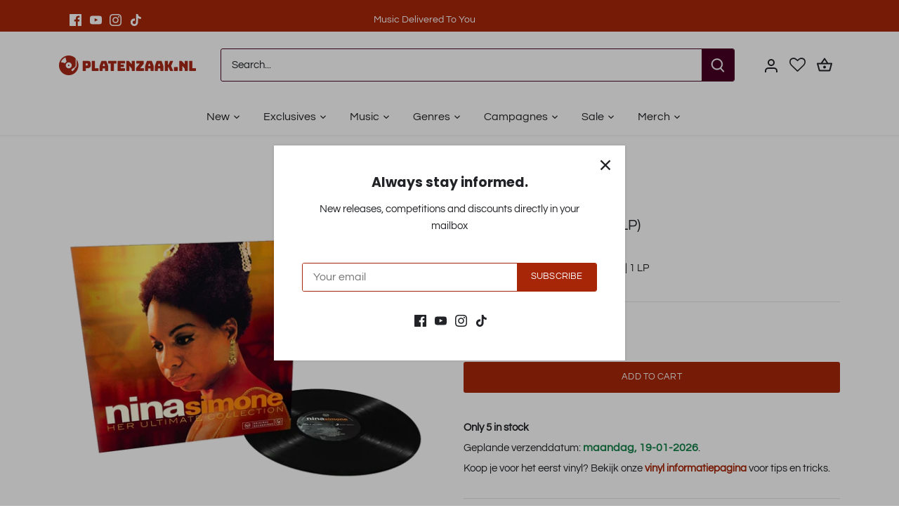

--- FILE ---
content_type: text/html; charset=utf-8
request_url: https://www.platenzaak.nl/en/products/her-ultimate-collection-lp
body_size: 62294
content:
<!doctype html>
<html class="no-js" lang="en">
<head>

  <!-- Canopy 4.0.4 -->

  <title>
      
        Her Ultimate Collection (LP) - Nina Simone | Platenzaak.nl
      

      

      

      
  </title>

  <meta property="og:site_name" content="Platenzaak.nl">
<meta property="og:url" content="https://www.platenzaak.nl/en/products/her-ultimate-collection-lp">
<meta property="og:title" content="Her Ultimate Collection (LP)">
<meta property="og:type" content="product">
<meta property="og:description" content="Her Ultimate Collection is an album by Nina Simone, released in 2021. Her Ultimate Collection includes the following tracks: “Ain&#39;t Got No - I Got Life (from The Musical Production &quot;hair&quot;, “Mr. Bojangles”, “My Baby Just Cares For Me”, “Here Comes The Sun” and more."><meta property="og:image" content="http://www.platenzaak.nl/cdn/shop/files/NinaSimone-HerUltimateCollection-LP_1200x1200.webp?v=1705495738">
  <meta property="og:image:secure_url" content="https://www.platenzaak.nl/cdn/shop/files/NinaSimone-HerUltimateCollection-LP_1200x1200.webp?v=1705495738">
  <meta property="og:image:width" content="1080">
  <meta property="og:image:height" content="1080"><meta property="og:price:amount" content="19,99">
  <meta property="og:price:currency" content="EUR"><meta name="twitter:card" content="summary_large_image">
<meta name="twitter:title" content="Her Ultimate Collection (LP)">
<meta name="twitter:description" content="Her Ultimate Collection is an album by Nina Simone, released in 2021. Her Ultimate Collection includes the following tracks: “Ain&#39;t Got No - I Got Life (from The Musical Production &quot;hair&quot;, “Mr. Bojangles”, “My Baby Just Cares For Me”, “Here Comes The Sun” and more.">


  <link rel="preload" href="//www.platenzaak.nl/cdn/shop/t/27/assets/styles.css?v=96874627102639875371763394247" as="style">

  <meta charset="utf-8" />
<meta name="viewport" content="width=device-width,initial-scale=1.0" />
<meta http-equiv="X-UA-Compatible" content="IE=edge">

<link rel="preconnect" href="https://cdn.shopify.com" crossorigin>
<link rel="preconnect" href="https://fonts.shopify.com" crossorigin>
<link rel="preconnect" href="https://monorail-edge.shopifysvc.com"><link rel="preload" as="font" href="//www.platenzaak.nl/cdn/fonts/questrial/questrial_n4.66abac5d8209a647b4bf8089b0451928ef144c07.woff2" type="font/woff2" crossorigin><link rel="preload" as="font" href="//www.platenzaak.nl/cdn/fonts/questrial/questrial_n4.66abac5d8209a647b4bf8089b0451928ef144c07.woff2" type="font/woff2" crossorigin><link rel="preload" as="font" href="//www.platenzaak.nl/cdn/fonts/poppins/poppins_n7.56758dcf284489feb014a026f3727f2f20a54626.woff2" type="font/woff2" crossorigin><link rel="preload" as="font" href="//www.platenzaak.nl/cdn/fonts/questrial/questrial_n4.66abac5d8209a647b4bf8089b0451928ef144c07.woff2" type="font/woff2" crossorigin><link rel="preload" href="//www.platenzaak.nl/cdn/shop/t/27/assets/vendor.min.js?v=109634595573403464951760527855" as="script">
<link rel="preload" href="//www.platenzaak.nl/cdn/shop/t/27/assets/theme.js?v=28471190555709260361760527855" as="script"><link rel="canonical" href="https://www.platenzaak.nl/en/products/her-ultimate-collection-lp" /><link rel="shortcut icon" href="//www.platenzaak.nl/cdn/shop/files/pz-favicon_954f15e7-7fb7-45e9-9aac-e94dd9bf4ed3.png?v=1656765137" type="image/png" /><meta name="description" content="Her Ultimate Collection is an album by Nina Simone, released in 2021. Her Ultimate Collection includes the following tracks: “Ain&#39;t Got No - I Got Life (from The Musical Production &quot;hair&quot;, “Mr. Bojangles”, “My Baby Just Cares For Me”, “Here Comes The Sun” and more.">

  <meta name="theme-color" content="#a72608">

  <link href="//www.platenzaak.nl/cdn/shop/t/27/assets/styles.css?v=96874627102639875371763394247" rel="stylesheet" type="text/css" media="all" />

  <script>
    document.documentElement.className = document.documentElement.className.replace('no-js', 'js');
    window.theme = window.theme || {};
    
    theme.money_format_with_code_preference = "€ {{amount_with_comma_separator}}";
    
    theme.money_format = "€ {{amount_with_comma_separator}}";
    theme.customerIsLoggedIn = false;

    
      theme.shippingCalcMoneyFormat = "€ {{amount_with_comma_separator}}";
    

    theme.strings = {
      previous: "Previous",
      next: "Next",
      close: "Close",
      addressError: "Error looking up that address",
      addressNoResults: "No results for that address",
      addressQueryLimit: "You have exceeded the Google API usage limit. Consider upgrading to a \u003ca href=\"https:\/\/developers.google.com\/maps\/premium\/usage-limits\"\u003ePremium Plan\u003c\/a\u003e.",
      authError: "There was a problem authenticating your Google Maps API Key.",
      shippingCalcSubmitButton: "Calculate shipping",
      shippingCalcSubmitButtonDisabled: "Calculating...",
      infiniteScrollCollectionLoading: "Loading more items...",
      infiniteScrollCollectionFinishedMsg : "No more items",
      infiniteScrollBlogLoading: "Loading more articles...",
      infiniteScrollBlogFinishedMsg : "No more articles",
      blogsShowTags: "Show tags",
      priceNonExistent: "Unavailable",
      buttonDefault: "Add to cart",
      buttonNoStock: "Out of stock",
      buttonNoVariant: "Unavailable",
      unitPriceSeparator: " \/ ",
      onlyXLeft: "Only [[ quantity ]] in stock",
      productAddingToCart: "Adding",
      productAddedToCart: "Added",
      quickbuyAdded: "Added to cart",
      cartSummary: "View cart",
      cartContinue: "Continue shopping",
      colorBoxPrevious: "Previous",
      colorBoxNext: "Next",
      colorBoxClose: "Close",
      imageSlider: "Image slider",
      confirmEmptyCart: "Are you sure you want to empty your cart?",
      inYourCart: "In your cart",
      removeFromCart: "Remove from cart",
      clearAll: "Clear all",
      layout_live_search_see_all: "See all results",
      general_quick_search_pages: "Pages",
      general_quick_search_no_results: "Sorry, we couldn\u0026#39;t find any results",
      products_labels_sold_out: "Sold Out",
      products_labels_sale: "Sale",
      maximumQuantity: "You can only have [quantity] in your cart",
      fullDetails: "Full details",
      cartConfirmRemove: "Are you sure you want to remove this item?"
    };

    theme.routes = {
      root_url: '/en',
      account_url: '/en/account',
      account_login_url: 'https://account.platenzaak.nl?locale=en&region_country=NL',
      account_logout_url: '/en/account/logout',
      account_recover_url: '/en/account/recover',
      account_register_url: 'https://account.platenzaak.nl?locale=en',
      account_addresses_url: '/en/account/addresses',
      collections_url: '/en/collections',
      all_products_collection_url: '/en/collections/all',
      search_url: '/en/search',
      cart_url: '/en/cart',
      cart_add_url: '/en/cart/add',
      cart_change_url: '/en/cart/change',
      cart_clear_url: '/en/cart/clear'
    };

    theme.scripts = {
      masonry: "\/\/www.platenzaak.nl\/cdn\/shop\/t\/27\/assets\/masonry.v3.2.2.min.js?v=70136629540791627221760527855",
      jqueryInfiniteScroll: "\/\/www.platenzaak.nl\/cdn\/shop\/t\/27\/assets\/jquery.infinitescroll.2.1.0.min.js?v=162864979201917639991760527855",
      underscore: "\/\/cdnjs.cloudflare.com\/ajax\/libs\/underscore.js\/1.6.0\/underscore-min.js",
      shopifyCommon: "\/\/www.platenzaak.nl\/cdn\/shopifycloud\/storefront\/assets\/themes_support\/shopify_common-5f594365.js",
      jqueryCart: "\/\/www.platenzaak.nl\/cdn\/shop\/t\/27\/assets\/shipping-calculator.v1.0.min.js?v=20682063813605048711760527855"
    };

    theme.settings = {
      cartType: "drawer-dynamic",
      openCartDrawerOnMob: true,
      quickBuyType: "in-page",
      superscriptDecimals: true,
      currencyCodeEnabled: false
    }
  </script>

<!-- Google Tag Manager -->
<script>(function(w,d,s,l,i){w[l]=w[l]||[];w[l].push({'gtm.start':
new Date().getTime(),event:'gtm.js'});var f=d.getElementsByTagName(s)[0],
j=d.createElement(s),dl=l!='dataLayer'?'&l='+l:'';j.async=true;j.src=
'https://www.googletagmanager.com/gtm.js?id='+i+dl;f.parentNode.insertBefore(j,f);
})(window,document,'script','dataLayer','GTM-PQHSKPP');</script>
<!-- End Google Tag Manager -->

  <script>window.performance && window.performance.mark && window.performance.mark('shopify.content_for_header.start');</script><meta name="google-site-verification" content="HApv8DUlSWezzHNM_A2yxtlcWYjd-tC4Cs-HBECcTeA">
<meta name="google-site-verification" content="u6pHuLmCS0xZ_8k5dXz3NLxGMoQeVKRm5jT1_8Kcmxg">
<meta id="shopify-digital-wallet" name="shopify-digital-wallet" content="/27389231139/digital_wallets/dialog">
<meta name="shopify-checkout-api-token" content="62e56b8dd089a42a6ebde8032adaa597">
<link rel="alternate" hreflang="x-default" href="https://www.platenzaak.nl/products/her-ultimate-collection-lp">
<link rel="alternate" hreflang="nl-NL" href="https://www.platenzaak.nl/products/her-ultimate-collection-lp">
<link rel="alternate" hreflang="en-NL" href="https://www.platenzaak.nl/en/products/her-ultimate-collection-lp">
<link rel="alternate" type="application/json+oembed" href="https://www.platenzaak.nl/en/products/her-ultimate-collection-lp.oembed">
<script async="async" src="/checkouts/internal/preloads.js?locale=en-NL"></script>
<script id="apple-pay-shop-capabilities" type="application/json">{"shopId":27389231139,"countryCode":"NL","currencyCode":"EUR","merchantCapabilities":["supports3DS"],"merchantId":"gid:\/\/shopify\/Shop\/27389231139","merchantName":"Platenzaak.nl","requiredBillingContactFields":["postalAddress","email"],"requiredShippingContactFields":["postalAddress","email"],"shippingType":"shipping","supportedNetworks":["visa","masterCard"],"total":{"type":"pending","label":"Platenzaak.nl","amount":"1.00"},"shopifyPaymentsEnabled":true,"supportsSubscriptions":true}</script>
<script id="shopify-features" type="application/json">{"accessToken":"62e56b8dd089a42a6ebde8032adaa597","betas":["rich-media-storefront-analytics"],"domain":"www.platenzaak.nl","predictiveSearch":true,"shopId":27389231139,"locale":"en"}</script>
<script>var Shopify = Shopify || {};
Shopify.shop = "platenzaak-nl.myshopify.com";
Shopify.locale = "en";
Shopify.currency = {"active":"EUR","rate":"1.0"};
Shopify.country = "NL";
Shopify.theme = {"name":"Live - Canopy '25","id":187114488195,"schema_name":"Canopy","schema_version":"4.0.4","theme_store_id":null,"role":"main"};
Shopify.theme.handle = "null";
Shopify.theme.style = {"id":null,"handle":null};
Shopify.cdnHost = "www.platenzaak.nl/cdn";
Shopify.routes = Shopify.routes || {};
Shopify.routes.root = "/en/";</script>
<script type="module">!function(o){(o.Shopify=o.Shopify||{}).modules=!0}(window);</script>
<script>!function(o){function n(){var o=[];function n(){o.push(Array.prototype.slice.apply(arguments))}return n.q=o,n}var t=o.Shopify=o.Shopify||{};t.loadFeatures=n(),t.autoloadFeatures=n()}(window);</script>
<script id="shop-js-analytics" type="application/json">{"pageType":"product"}</script>
<script defer="defer" async type="module" src="//www.platenzaak.nl/cdn/shopifycloud/shop-js/modules/v2/client.init-shop-cart-sync_C5BV16lS.en.esm.js"></script>
<script defer="defer" async type="module" src="//www.platenzaak.nl/cdn/shopifycloud/shop-js/modules/v2/chunk.common_CygWptCX.esm.js"></script>
<script type="module">
  await import("//www.platenzaak.nl/cdn/shopifycloud/shop-js/modules/v2/client.init-shop-cart-sync_C5BV16lS.en.esm.js");
await import("//www.platenzaak.nl/cdn/shopifycloud/shop-js/modules/v2/chunk.common_CygWptCX.esm.js");

  window.Shopify.SignInWithShop?.initShopCartSync?.({"fedCMEnabled":true,"windoidEnabled":true});

</script>
<script>(function() {
  var isLoaded = false;
  function asyncLoad() {
    if (isLoaded) return;
    isLoaded = true;
    var urls = ["https:\/\/r2-t.trackedlink.net\/_dmspt.js?shop=platenzaak-nl.myshopify.com","https:\/\/wishlisthero-assets.revampco.com\/store-front\/bundle2.js?shop=platenzaak-nl.myshopify.com","https:\/\/ecommplugins-scripts.trustpilot.com\/v2.1\/js\/header.min.js?settings=eyJrZXkiOiJkOFBwMDhQM280T2RQNFJPIiwicyI6InNrdSJ9\u0026v=2.5\u0026shop=platenzaak-nl.myshopify.com","https:\/\/ecommplugins-trustboxsettings.trustpilot.com\/platenzaak-nl.myshopify.com.js?settings=1687334747184\u0026shop=platenzaak-nl.myshopify.com","https:\/\/widget.trustpilot.com\/bootstrap\/v5\/tp.widget.sync.bootstrap.min.js?shop=platenzaak-nl.myshopify.com","https:\/\/widget.trustpilot.com\/bootstrap\/v5\/tp.widget.sync.bootstrap.min.js?shop=platenzaak-nl.myshopify.com","https:\/\/widget.trustpilot.com\/bootstrap\/v5\/tp.widget.sync.bootstrap.min.js?shop=platenzaak-nl.myshopify.com","https:\/\/cdn.logbase.io\/lb-upsell-wrapper.js?shop=platenzaak-nl.myshopify.com","https:\/\/countdown.conversionbear.com\/script?app=countdown\u0026shop=platenzaak-nl.myshopify.com","https:\/\/wishlisthero-assets.revampco.com\/store-front\/bundle2.js?shop=platenzaak-nl.myshopify.com","https:\/\/wishlisthero-assets.revampco.com\/store-front\/bundle2.js?shop=platenzaak-nl.myshopify.com","https:\/\/r2-t.trackedlink.net\/shopify\/ddgtag.js?shop=platenzaak-nl.myshopify.com","https:\/\/wishlisthero-assets.revampco.com\/store-front\/bundle2.js?shop=platenzaak-nl.myshopify.com","https:\/\/wishlisthero-assets.revampco.com\/store-front\/bundle2.js?shop=platenzaak-nl.myshopify.com","https:\/\/searchanise-ef84.kxcdn.com\/widgets\/shopify\/init.js?a=7y8Q0D9h0V\u0026shop=platenzaak-nl.myshopify.com"];
    for (var i = 0; i < urls.length; i++) {
      var s = document.createElement('script');
      s.type = 'text/javascript';
      s.async = true;
      s.src = urls[i];
      var x = document.getElementsByTagName('script')[0];
      x.parentNode.insertBefore(s, x);
    }
  };
  if(window.attachEvent) {
    window.attachEvent('onload', asyncLoad);
  } else {
    window.addEventListener('load', asyncLoad, false);
  }
})();</script>
<script id="__st">var __st={"a":27389231139,"offset":3600,"reqid":"5e9ec06e-15ac-4535-a985-bd09e9f5138f-1768755391","pageurl":"www.platenzaak.nl\/en\/products\/her-ultimate-collection-lp","u":"4fb1e55e80d7","p":"product","rtyp":"product","rid":8707729523036};</script>
<script>window.ShopifyPaypalV4VisibilityTracking = true;</script>
<script id="captcha-bootstrap">!function(){'use strict';const t='contact',e='account',n='new_comment',o=[[t,t],['blogs',n],['comments',n],[t,'customer']],c=[[e,'customer_login'],[e,'guest_login'],[e,'recover_customer_password'],[e,'create_customer']],r=t=>t.map((([t,e])=>`form[action*='/${t}']:not([data-nocaptcha='true']) input[name='form_type'][value='${e}']`)).join(','),a=t=>()=>t?[...document.querySelectorAll(t)].map((t=>t.form)):[];function s(){const t=[...o],e=r(t);return a(e)}const i='password',u='form_key',d=['recaptcha-v3-token','g-recaptcha-response','h-captcha-response',i],f=()=>{try{return window.sessionStorage}catch{return}},m='__shopify_v',_=t=>t.elements[u];function p(t,e,n=!1){try{const o=window.sessionStorage,c=JSON.parse(o.getItem(e)),{data:r}=function(t){const{data:e,action:n}=t;return t[m]||n?{data:e,action:n}:{data:t,action:n}}(c);for(const[e,n]of Object.entries(r))t.elements[e]&&(t.elements[e].value=n);n&&o.removeItem(e)}catch(o){console.error('form repopulation failed',{error:o})}}const l='form_type',E='cptcha';function T(t){t.dataset[E]=!0}const w=window,h=w.document,L='Shopify',v='ce_forms',y='captcha';let A=!1;((t,e)=>{const n=(g='f06e6c50-85a8-45c8-87d0-21a2b65856fe',I='https://cdn.shopify.com/shopifycloud/storefront-forms-hcaptcha/ce_storefront_forms_captcha_hcaptcha.v1.5.2.iife.js',D={infoText:'Protected by hCaptcha',privacyText:'Privacy',termsText:'Terms'},(t,e,n)=>{const o=w[L][v],c=o.bindForm;if(c)return c(t,g,e,D).then(n);var r;o.q.push([[t,g,e,D],n]),r=I,A||(h.body.append(Object.assign(h.createElement('script'),{id:'captcha-provider',async:!0,src:r})),A=!0)});var g,I,D;w[L]=w[L]||{},w[L][v]=w[L][v]||{},w[L][v].q=[],w[L][y]=w[L][y]||{},w[L][y].protect=function(t,e){n(t,void 0,e),T(t)},Object.freeze(w[L][y]),function(t,e,n,w,h,L){const[v,y,A,g]=function(t,e,n){const i=e?o:[],u=t?c:[],d=[...i,...u],f=r(d),m=r(i),_=r(d.filter((([t,e])=>n.includes(e))));return[a(f),a(m),a(_),s()]}(w,h,L),I=t=>{const e=t.target;return e instanceof HTMLFormElement?e:e&&e.form},D=t=>v().includes(t);t.addEventListener('submit',(t=>{const e=I(t);if(!e)return;const n=D(e)&&!e.dataset.hcaptchaBound&&!e.dataset.recaptchaBound,o=_(e),c=g().includes(e)&&(!o||!o.value);(n||c)&&t.preventDefault(),c&&!n&&(function(t){try{if(!f())return;!function(t){const e=f();if(!e)return;const n=_(t);if(!n)return;const o=n.value;o&&e.removeItem(o)}(t);const e=Array.from(Array(32),(()=>Math.random().toString(36)[2])).join('');!function(t,e){_(t)||t.append(Object.assign(document.createElement('input'),{type:'hidden',name:u})),t.elements[u].value=e}(t,e),function(t,e){const n=f();if(!n)return;const o=[...t.querySelectorAll(`input[type='${i}']`)].map((({name:t})=>t)),c=[...d,...o],r={};for(const[a,s]of new FormData(t).entries())c.includes(a)||(r[a]=s);n.setItem(e,JSON.stringify({[m]:1,action:t.action,data:r}))}(t,e)}catch(e){console.error('failed to persist form',e)}}(e),e.submit())}));const S=(t,e)=>{t&&!t.dataset[E]&&(n(t,e.some((e=>e===t))),T(t))};for(const o of['focusin','change'])t.addEventListener(o,(t=>{const e=I(t);D(e)&&S(e,y())}));const B=e.get('form_key'),M=e.get(l),P=B&&M;t.addEventListener('DOMContentLoaded',(()=>{const t=y();if(P)for(const e of t)e.elements[l].value===M&&p(e,B);[...new Set([...A(),...v().filter((t=>'true'===t.dataset.shopifyCaptcha))])].forEach((e=>S(e,t)))}))}(h,new URLSearchParams(w.location.search),n,t,e,['guest_login'])})(!0,!0)}();</script>
<script integrity="sha256-4kQ18oKyAcykRKYeNunJcIwy7WH5gtpwJnB7kiuLZ1E=" data-source-attribution="shopify.loadfeatures" defer="defer" src="//www.platenzaak.nl/cdn/shopifycloud/storefront/assets/storefront/load_feature-a0a9edcb.js" crossorigin="anonymous"></script>
<script data-source-attribution="shopify.dynamic_checkout.dynamic.init">var Shopify=Shopify||{};Shopify.PaymentButton=Shopify.PaymentButton||{isStorefrontPortableWallets:!0,init:function(){window.Shopify.PaymentButton.init=function(){};var t=document.createElement("script");t.src="https://www.platenzaak.nl/cdn/shopifycloud/portable-wallets/latest/portable-wallets.en.js",t.type="module",document.head.appendChild(t)}};
</script>
<script data-source-attribution="shopify.dynamic_checkout.buyer_consent">
  function portableWalletsHideBuyerConsent(e){var t=document.getElementById("shopify-buyer-consent"),n=document.getElementById("shopify-subscription-policy-button");t&&n&&(t.classList.add("hidden"),t.setAttribute("aria-hidden","true"),n.removeEventListener("click",e))}function portableWalletsShowBuyerConsent(e){var t=document.getElementById("shopify-buyer-consent"),n=document.getElementById("shopify-subscription-policy-button");t&&n&&(t.classList.remove("hidden"),t.removeAttribute("aria-hidden"),n.addEventListener("click",e))}window.Shopify?.PaymentButton&&(window.Shopify.PaymentButton.hideBuyerConsent=portableWalletsHideBuyerConsent,window.Shopify.PaymentButton.showBuyerConsent=portableWalletsShowBuyerConsent);
</script>
<script data-source-attribution="shopify.dynamic_checkout.cart.bootstrap">document.addEventListener("DOMContentLoaded",(function(){function t(){return document.querySelector("shopify-accelerated-checkout-cart, shopify-accelerated-checkout")}if(t())Shopify.PaymentButton.init();else{new MutationObserver((function(e,n){t()&&(Shopify.PaymentButton.init(),n.disconnect())})).observe(document.body,{childList:!0,subtree:!0})}}));
</script>
<script id='scb4127' type='text/javascript' async='' src='https://www.platenzaak.nl/cdn/shopifycloud/privacy-banner/storefront-banner.js'></script><link id="shopify-accelerated-checkout-styles" rel="stylesheet" media="screen" href="https://www.platenzaak.nl/cdn/shopifycloud/portable-wallets/latest/accelerated-checkout-backwards-compat.css" crossorigin="anonymous">
<style id="shopify-accelerated-checkout-cart">
        #shopify-buyer-consent {
  margin-top: 1em;
  display: inline-block;
  width: 100%;
}

#shopify-buyer-consent.hidden {
  display: none;
}

#shopify-subscription-policy-button {
  background: none;
  border: none;
  padding: 0;
  text-decoration: underline;
  font-size: inherit;
  cursor: pointer;
}

#shopify-subscription-policy-button::before {
  box-shadow: none;
}

      </style>

<script>window.performance && window.performance.mark && window.performance.mark('shopify.content_for_header.end');</script>

  <script>
    Shopify.money_format = "€ {{amount_with_comma_separator}}";
  </script>

  <script>
    !function (w, d, t) {
      w.TiktokAnalyticsObject=t;var ttq=w[t]=w[t]||[];ttq.methods=["page","track","identify","instances","debug","on","off","once","ready","alias","group","enableCookie","disableCookie"],ttq.setAndDefer=function(t,e){t[e]=function(){t.push([e].concat(Array.prototype.slice.call(arguments,0)))}};for(var i=0;i<ttq.methods.length;i++)ttq.setAndDefer(ttq,ttq.methods[i]);ttq.instance=function(t){for(var e=ttq._i[t]||[],n=0;n<ttq.methods.length;n++)ttq.setAndDefer(e,ttq.methods[n]);return e},ttq.load=function(e,n){var i="https://analytics.tiktok.com/i18n/pixel/events.js";ttq._i=ttq._i||{},ttq._i[e]=[],ttq._i[e]._u=i,ttq._t=ttq._t||{},ttq._t[e]=+new Date,ttq._o=ttq._o||{},ttq._o[e]=n||{};var o=document.createElement("script");o.type="text/javascript",o.async=!0,o.src=i+"?sdkid="+e+"&lib="+t;var a=document.getElementsByTagName("script")[0];a.parentNode.insertBefore(o,a)};
      ttq.load('C6GF8JGB3BVPD5SJQS90');
      ttq.page();
    }(window, document, 'ttq');
</script>



  <!-- Meta Pixel Code -->
<script>
!function(f,b,e,v,n,t,s)
{if(f.fbq)return;n=f.fbq=function(){n.callMethod?
n.callMethod.apply(n,arguments):n.queue.push(arguments)};
if(!f._fbq)f._fbq=n;n.push=n;n.loaded=!0;n.version='2.0';
n.queue=[];t=b.createElement(e);t.async=!0;
t.src=v;s=b.getElementsByTagName(e)[0];
s.parentNode.insertBefore(t,s)}(window, document,'script',
'https://connect.facebook.net/en_US/fbevents.js');
fbq('init', '567318173708059');
fbq('track', 'PageView');
</script>
<noscript><img height="1" width="1" style="display:none"
src="https://www.facebook.com/tr?id=567318173708059&ev=PageView&noscript=1"
/></noscript>
<!-- End Meta Pixel Code -->
  
  

<!-- Font icon for header icons -->
<link href="https://wishlisthero-assets.revampco.com/safe-icons/css/wishlisthero-icons.css" rel="stylesheet"/>
<!-- Style for floating buttons and others -->
<style type="text/css">
    .wishlisthero-floating {
        position: absolute;
        
        
        
            left: -5px !important; right: auto;
        
        top: -5px;
        z-index: 23;
        border-radius: 100%;
    }

    .wishlist-hero-items-count {
        display: none !important;
        visibility: hidden !important;
    }

    .wishlisthero-floating:hover {
        background-color: rgba(0, 0, 0, 0.05);
    }

    .wishlisthero-floating button {
        font-size: 20px !important;
        width: 40px !important;
        padding: 0.125em 0 0 !important;
    }

    .MuiTypography-body2 ,.MuiTypography-body1 ,.MuiTypography-caption ,.MuiTypography-button ,.MuiTypography-h1 ,.MuiTypography-h2 ,.MuiTypography-h3 ,.MuiTypography-h4 ,.MuiTypography-h5 ,.MuiTypography-h6 ,.MuiTypography-subtitle1 ,.MuiTypography-subtitle2 ,.MuiTypography-overline , MuiButton-root,  .MuiCardHeader-title a{
        font-family: inherit !important; /*Roboto, Helvetica, Arial, sans-serif;*/
    }

    .MuiTypography-h1 , .MuiTypography-h2 , .MuiTypography-h3 , .MuiTypography-h4 , .MuiTypography-h5 , .MuiTypography-h6 ,  .MuiCardHeader-title a{
        font-family: ,  !important;
        font-family: ,  !important;
        font-family: ,  !important;
        font-family: ,  !important;
    }

    /****************************************************************************************/
    /* For some theme shared view need some spacing */
    /*
    #wishlist-hero-shared-list-view {
    margin-top: 15px;
    margin-bottom: 15px;
    }
    #wishlist-hero-shared-list-view h1 {
    padding-left: 5px;
    }

    #wishlisthero-product-page-button-container {
    padding-top: 15px;
    }
    */
    /****************************************************************************************/
    /* #wishlisthero-product-page-button-container button {
    padding-left: 1px !important;
    } */
    /****************************************************************************************/
    /* Customize the indicator when wishlist has items AND the normal indicator not working */
    /*     span.wishlist-hero-items-count {
    display: none;
    top: 0px;
    right: -6px;



    }

    @media screen and (max-width: 749px){
    .wishlisthero-product-page-button-container{
    width:100%
    }
    .wishlisthero-product-page-button-container button{
    margin-left:auto !important; margin-right: auto !important;
    }
    }
    @media screen and (max-width: 749px) {
    span.wishlist-hero-items-count {
    display: none;
    top: 10px;
    right: 3px;
    }
    }*/
</style>
<script>window.wishlisthero_cartDotClasses=['site-header__cart-count', 'is-visible'];</script>


<script type='text/javascript'>
    try{
        
            window.WishListHero_setting = {"ButtonColor":"rgba(145, 7, 7, 1)","IconColor":"rgba(255, 255, 255, 1)","IconType":"Heart","ButtonTextBeforeAdding":"Zet op verlanglijst","ButtonTextAfterAdding":"Toegevoegd aan je verlanglijst","AnimationAfterAddition":"Blink","ButtonTextAddToCart":"In winkelwagen","ButtonTextOutOfStock":"Uitverkocht","ButtonTextAddAllToCart":"Alles in je winkelwagen","ButtonTextRemoveAllToCart":"Verwijder alles uit je verlanglijst","AddedProductNotificationText":"Gelukt! Het product is toegevoegd aan je verlanglijst","AddedProductToCartNotificationText":"Product is toegevoegd aan je winkelwagen","ViewCartLinkText":"Bekijk je winkelwagen","SharePopup_TitleText":"Deel mijn verlanglijst","SharePopup_shareBtnText":"Delen","SharePopup_shareHederText":"Deel op Social Media","SharePopup_shareCopyText":"Kopieer de link","SharePopup_shareCancelBtnText":"Nee","SharePopup_shareCopyBtnText":"Kopiëren","SendEMailPopup_BtnText":"send email","SendEMailPopup_FromText":"Naam verzender","SendEMailPopup_ToText":"Naam ontvanger","SendEMailPopup_BodyText":"Body","SendEMailPopup_SendBtnText":"Versturen","SendEMailPopup_TitleText":"Verstuur mijn verlanglijst per e-mail","AddProductMessageText":"Weet je zeker dat je alle producten aan je winkelwagen wilt toevoegen? ","RemoveProductMessageText":"Weet je zeker dat je dit product uit je winkelwagen wilt verwijderen?","RemoveAllProductMessageText":"Weet je zeker dat je alle producten uit je winkelwagen wilt verwijderen?","RemovedProductNotificationText":"Gelukt! Het tproduct is uit je verlanglijst gehaald. ","AddAllOutOfStockProductNotificationText":"There seems to have been an issue adding items to cart, please try again later","RemovePopupOkText":"Ja","RemovePopup_HeaderText":"Weet je het zeker?","ViewWishlistText":"Bekijk je verlanglijst","EmptyWishlistText":"Begin met het vullen van je verlanglijst!","BuyNowButtonText":"Bestellen","BuyNowButtonColor":"#A72608","BuyNowTextButtonColor":"rgb(255, 255, 255)","Wishlist_Title":"Mijn verlanglijst","WishlistHeaderTitleAlignment":"Left","WishlistProductImageSize":"Normal","PriceColor":"rgba(15, 16, 16, 1)","HeaderFontSize":"24","PriceFontSize":"18","ProductNameFontSize":"16","LaunchPointType":"header_menu","DisplayWishlistAs":"popup_window","DisplayButtonAs":"text_with_icon","PopupSize":"lg","HideAddToCartButton":false,"NoRedirectAfterAddToCart":false,"DisableGuestCustomer":false,"LoginPopupContent":"Log in om je verlanglijst op al je apparaten te bekijken. ","LoginPopupLoginBtnText":"Login","LoginPopupContentFontSize":"20","NotificationPopupPosition":"center","WishlistButtonTextColor":"rgba(255, 255, 255, 1)","EnableRemoveFromWishlistAfterAddButtonText":"Verwijder uit je verlanglijst","_id":"630480331217fd2f96fa6504","EnableCollection":false,"EnableShare":true,"RemovePowerBy":true,"EnableFBPixel":true,"DisapleApp":false,"FloatPointPossition":"bottom_right","HeartStateToggle":true,"HeaderMenuItemsIndicator":true,"EnableRemoveFromWishlistAfterAdd":true,"CollectionViewAddedToWishlistIconBackgroundColor":"#A72608","CollectionViewAddedToWishlistIconColor":"","CollectionViewIconBackgroundColor":"","CollectionViewIconColor":"","SendEMailPopup_SendNotificationText":"E-mail verstuurd","SharePopup_shareCopiedText":"Gekopieerd","ThrdParty_Trans_active":false,"CollectionViewIconPlacment":"Left","Shop":"platenzaak-nl.myshopify.com","shop":"platenzaak-nl.myshopify.com","Status":"Active","Plan":"PLATINUM"};
         }
    catch(e){
        console.error('Error loading config',e);
    }
</script>

  



<!-- BEGIN app block: shopify://apps/nerdy-form-builder/blocks/app-embed-block/69a5a9d9-7d66-4c42-a315-78fd5ac4e441 --><script id="nf-app-data" type="text/javascript">
    

    window['nf-no-request-mode'] = true;
    window['nfn-forms'] = [];
    const nfFormsObj = JSON.parse('{"11522":{"id":11522,"title":"Neem contact met ons op","name":"Nieuw contactformulier","isModal":0,"titlePosition":"left","description":"<p style=text-align:left><span style=color:#bfbfbf;font-size:16px><strong>Hoe kunnen we je helpen?</strong></span>","padding":25,"paddingMobile":25,"formBorderRadius":10,"borderColor":"rgba(0,0,0,1)","borderSize":0,"errorType":"tooltip","isLabels":1,"addAsterisks":1,"boldLabels":1,"italicLabels":0,"quizMode":0,"frontendValidation":1,"labelAlign":"left","successMessage":"<p><strong>Het formulier is verzonden. Bedankt! We nemen snel contact met je op!</strong></p>","successMessageBgColor":"rgba(212,237,218,1)","successMessageVisibility":10,"failureMessage":"Formuliervalidatie mislukt. Corrigeer de invoergegevens en verzend opnieuw.","bgColor":"rgba(255,255,255,1)","bgSrc":"","labelsColor":"rgba(0,0,0,1)","inputBackgroundColor":"rgba(255,255,255,1)","inputTextColor":"rgba(0,0,0,1)","inputRadius":0,"inputMargin":30,"inputIconColor":"rgba(73,80,87,1)","inputIconBackground":"rgba(233,236,239,1)","isFullWidth":1,"isBoldTitle":1,"titleColor":"rgba(0,0,0,1)","titleFontSize":30,"titleFontSizeMobile":24,"maxWidth":1000,"labelFontSize":16,"isBoxed":1,"isFullWidthSubmit":0,"afterSubmitAction":"only_message","redirectUrl":"","submitColor":"rgba(255,255,255,1)","submitFontSize":16,"submitWidth":3,"submitHeight":3,"submitButtonColor":"rgba(167,38,8,1)","submitPosition":"right","submitBorderRadius":4,"siteKey":"6LetyxgsAAAAAJdIQ05Mt7mQ__TCvJxE60MEo_8C","customCss":"","customJs":"","entranceAnimation":"","entranceAnimationDuration":"1.2s","numberOfSteps":1,"hasBranding":0,"fields":[{"id":85449,"name":"custom_6840529fc19d86_75135974","icon":null,"type":"choice","step":1,"choices":"[{\\\"value\\\":\\\"ADDRESS CHANGE\\\",\\\"label\\\":\\\"Ik wil het verzendadres van mijn bestelling wijzigen\\\"},{\\\"value\\\":\\\"CANCELLATION\\\",\\\"label\\\":\\\"Ik wil (een deel van) mijn bestelling annuleren\\\"},{\\\"value\\\":\\\"RETURN\\\",\\\"label\\\":\\\"Ik wil mijn zending retourneren\\\"},{\\\"value\\\":\\\"DAMAGE\\\",\\\"label\\\":\\\"Ik heb een beschadigd product ontvangen\\\"},{\\\"value\\\":\\\"PICKING ERROR\\\",\\\"label\\\":\\\"Ik kreeg een verkeerd product geleverd\\\"},{\\\"value\\\":\\\"ARRIVAL DATE\\\",\\\"label\\\":\\\"Waar blijft mijn zending?\\\"},{\\\"value\\\":\\\"CUSTOMER DETAILS\\\",\\\"label\\\":\\\"Ik wil mijn klantgegevens aanpassen\\\"},{\\\"value\\\":\\\"INCOMPLETE\\\",\\\"label\\\":\\\"Ik heb slechts een deel van mijn order ontvangen\\\"},{\\\"value\\\":\\\"OTHER\\\",\\\"label\\\":\\\"Ik heb een andere vraag\\\"}]","placeholder":"Selecteer","width":"col-md-12","isMultipleChoice":0,"isConditional":0,"isRequired":1,"canRender":1,"dependsOn":null,"dependsOnValues":"[]","label":"Waarmee kunnen we je helpen?","validationRules":[{"value":"Symfony\\\\Component\\\\Validator\\\\Constraints\\\\NotBlank","label":"Required","name":"required","errorMessage":"Deze waarde mag niet leeg zijn.","id":81374,"mimeTypes":null,"fileMaxSize":null,"pattern":null,"isDeletable":true}],"settings":{"differentValueAndLabel":true},"defaultValue":"[]"},{"id":85448,"name":"order_number","icon":null,"type":"text","step":1,"choices":"[]","placeholder":"Ordernummer","width":"col-md-12","isMultipleChoice":0,"isConditional":1,"isRequired":1,"canRender":1,"dependsOn":"custom_6840529fc19d86_75135974","dependsOnValues":"[\\\"ADDRESS CHANGE\\\",\\\"CANCELLATION\\\",\\\"RETURN\\\",\\\"DAMAGE\\\",\\\"PICKING ERROR\\\",\\\"ARRIVAL DATE\\\",\\\"INCOMPLETE\\\"]","label":"Ordernummer","validationRules":[{"value":"Symfony\\\\Component\\\\Validator\\\\Constraints\\\\NotBlank","label":"Required","name":"required","errorMessage":"Deze waarde mag niet leeg zijn.","id":81373,"mimeTypes":null,"fileMaxSize":null,"pattern":null,"isDeletable":true}]},{"id":85434,"name":"name","icon":"nf-fas nf-fa-user","type":"text","step":1,"choices":"[]","placeholder":"Jouw naam","width":"col-md-12","isMultipleChoice":0,"isConditional":0,"isRequired":1,"canRender":1,"dependsOn":null,"dependsOnValues":"[]","label":"Jouw naam","validationRules":[{"value":"Symfony\\\\Component\\\\Validator\\\\Constraints\\\\NotBlank","label":"Required","name":"required","errorMessage":"Deze waarde mag niet leeg zijn.","id":81360,"mimeTypes":null,"fileMaxSize":null,"pattern":null,"isDeletable":true}]},{"id":85435,"name":"email","icon":"nf-fas nf-fa-at","type":"text","step":1,"choices":"[]","placeholder":"Jouw e-mailadres","width":"col-md-12","isMultipleChoice":0,"isConditional":0,"isRequired":1,"canRender":1,"dependsOn":null,"dependsOnValues":"[]","label":"Jouw e-mailadres","validationRules":[{"value":"Symfony\\\\Component\\\\Validator\\\\Constraints\\\\NotBlank","label":"Required","name":"required","errorMessage":"Deze waarde mag niet leeg zijn.","id":81361,"mimeTypes":null,"fileMaxSize":null,"pattern":null,"isDeletable":true},{"value":"Symfony\\\\Component\\\\Validator\\\\Constraints\\\\Email","label":"Email address","name":"email","errorMessage":"Deze waarde is geen geldig e-mailadres.","id":81362,"mimeTypes":null,"fileMaxSize":null,"pattern":null,"isDeletable":true}]},{"id":85436,"name":"phone","icon":"nf-fas nf-fa-phone","type":"text","step":1,"choices":"[]","placeholder":"Jouw telefoonnummer","width":"col-md-12","isMultipleChoice":0,"isConditional":0,"isRequired":0,"canRender":1,"dependsOn":null,"dependsOnValues":"[]","label":"Jouw telefoonnummer","validationRules":[]},{"id":86607,"name":"custom_6847ea4457d790_60774107","icon":"nf-fas nf-fa-file-upload","type":"file","step":1,"choices":"[]","placeholder":"Kies bestand","width":"col-md-12","isMultipleChoice":1,"isConditional":1,"isRequired":1,"canRender":1,"dependsOn":"custom_6840529fc19d86_75135974","dependsOnValues":"[\\\"DAMAGE\\\"]","label":"Upload een afbeelding van de schade","validationRules":[{"value":"Symfony\\\\Component\\\\Validator\\\\Constraints\\\\File","label":"File max size","name":"file_size","errorMessage":"Uploaded file&#039;s max size is 15 megabytes","id":82550,"mimeTypes":null,"fileMaxSize":15,"pattern":null,"isDeletable":false},{"value":"Symfony\\\\Component\\\\Validator\\\\Constraints\\\\Count","label":"Max number of files per submission","name":"max_count","errorMessage":"Er mogen niet meer dan 10 bestanden per inzending zijn","id":82551,"mimeTypes":null,"fileMaxSize":10,"pattern":null,"isDeletable":false},{"value":"Symfony\\\\Component\\\\Validator\\\\Constraints\\\\NotBlank","label":"Required","name":"required","errorMessage":"Bestand moet worden geüpload","id":82552,"mimeTypes":null,"fileMaxSize":null,"pattern":null,"isDeletable":true}],"settings":{"showUploadProgress":true,"sendAsAttachment":true},"isInline":1},{"id":85437,"name":"message","icon":null,"type":"textarea","step":1,"choices":"[]","placeholder":"Bericht","width":"col-md-12","isMultipleChoice":0,"isConditional":0,"isRequired":1,"canRender":1,"dependsOn":null,"dependsOnValues":"[]","label":"Bericht","validationRules":[{"value":"Symfony\\\\Component\\\\Validator\\\\Constraints\\\\NotBlank","label":"Required","name":"required","errorMessage":"Deze waarde mag niet leeg zijn.","id":81364,"mimeTypes":null,"fileMaxSize":null,"pattern":null,"isDeletable":true}],"minHeight":90},{"id":115687,"name":"g-recaptcha-response","icon":null,"type":"recaptcha","step":1,"choices":"[]","placeholder":"nl","width":"col-md-12","isMultipleChoice":0,"isConditional":0,"isRequired":1,"canRender":1,"dependsOn":null,"dependsOnValues":"[]","label":"","validationRules":[{"value":"Symfony\\\\Component\\\\Validator\\\\Constraints\\\\NotBlank","label":"Required","name":"required","errorMessage":"Deze waarde mag niet leeg zijn.","id":111667,"mimeTypes":null,"fileMaxSize":null,"pattern":null,"isDeletable":true},{"value":"App\\\\Validator\\\\Recaptcha","label":"Google recaptcha","name":"recaptcha","errorMessage":"Validatie mislukt. Probeer het opnieuw.","id":111668,"mimeTypes":null,"fileMaxSize":null,"pattern":null,"isDeletable":false}],"settings":{"version":3}},{"id":85439,"name":"submit","icon":"nf-fas nf-fa-paper-plane","type":"submit","step":1,"choices":"[]","placeholder":"Submit placeholder","width":"col-md-12","isMultipleChoice":0,"isConditional":0,"isRequired":0,"canRender":1,"dependsOn":null,"dependsOnValues":"[]","label":"Verstuur","validationRules":[],"settings":{"prevButtonText":"Vorige","nextButtonText":"Volgende"}}],"currentStep":1,"isMultiStepBarVisible":1,"multiStepBarColor":"rgba(204,204,204,1)","multiStepBarActiveColor":"rgba(75,181,67,1)","stepAnimation":"","stepAnimationDuration":1.2,"prepopulateEmail":1,"prepopulatePhone":1,"fbPixelEvent":"Lead"}}');
    const nfFormKeys = Object.keys(nfFormsObj);
    nfFormKeys.forEach((key) => {
      window['nfn-forms'][key] = nfFormsObj[key];
    });

    window['nf-widget-url'] = 'https://cdn.shopify.com/extensions/019b2c57-11ce-757a-8c9a-e6f3e70f70f9/nerdy-form-builder-42/assets/nerdy_form_widget.js';
</script>
<script id="nf-init" src="https://cdn.shopify.com/extensions/019b2c57-11ce-757a-8c9a-e6f3e70f70f9/nerdy-form-builder-42/assets/nerdy_form_init.js" defer></script>
<script id="nf-widget" src="https://cdn.shopify.com/extensions/019b2c57-11ce-757a-8c9a-e6f3e70f70f9/nerdy-form-builder-42/assets/nerdy_form_widget.js" defer></script>

<!-- END app block --><!-- BEGIN app block: shopify://apps/minmaxify-order-limits/blocks/app-embed-block/3acfba32-89f3-4377-ae20-cbb9abc48475 --><script type="text/javascript">minMaxifyContext={cartItemExtras: [], product: { product_id:8707729523036, collection: [288841597126,611693658460,692504068483,232262402246,288094945478,617613427036,162525216803], tag:["1 LP","180g Black Vinyl","3rd Party","Jazz","music-product","Nina Simone","Op=OpQ2'24","RBD'24","SEARCHANISE_IGNORE","Standard Edition","Vinyl"]}}</script> <script type="text/javascript" src="https://limits.minmaxify.com/platenzaak-nl.myshopify.com?v=126a&r=20250207164801"></script>

<!-- END app block --><!-- BEGIN app block: shopify://apps/wishlist-hero/blocks/app-embed/a9a5079b-59e8-47cb-b659-ecf1c60b9b72 -->


  <script type="application/json" id="WH-ProductJson-product-template">
    {"id":8707729523036,"title":"Her Ultimate Collection (LP)","handle":"her-ultimate-collection-lp","description":"Her Ultimate Collection is an album by Nina Simone, released in 2021. Her Ultimate Collection includes the following tracks: “Ain't Got No - I Got Life (from The Musical Production \"hair\", “Mr. Bojangles”, “My Baby Just Cares For Me”, “Here Comes The Sun” and more.","published_at":"2024-04-19T19:11:06+02:00","created_at":"2024-01-15T16:46:26+01:00","vendor":"Platenzaak.nl","type":"Music","tags":["1 LP","180g Black Vinyl","3rd Party","Jazz","music-product","Nina Simone","Op=OpQ2'24","RBD'24","SEARCHANISE_IGNORE","Standard Edition","Vinyl"],"price":1999,"price_min":1999,"price_max":1999,"available":true,"price_varies":false,"compare_at_price":null,"compare_at_price_min":0,"compare_at_price_max":0,"compare_at_price_varies":false,"variants":[{"id":47540914356572,"title":"Default Title","option1":"Default Title","option2":null,"option3":null,"sku":"0190759919613","requires_shipping":true,"taxable":true,"featured_image":null,"available":true,"name":"Her Ultimate Collection (LP)","public_title":null,"options":["Default Title"],"price":1999,"weight":2000,"compare_at_price":null,"inventory_management":"shopify","barcode":"0190759919613","requires_selling_plan":false,"selling_plan_allocations":[],"quantity_rule":{"min":1,"max":null,"increment":1}}],"images":["\/\/www.platenzaak.nl\/cdn\/shop\/files\/NinaSimone-HerUltimateCollection-LP.webp?v=1705495738"],"featured_image":"\/\/www.platenzaak.nl\/cdn\/shop\/files\/NinaSimone-HerUltimateCollection-LP.webp?v=1705495738","options":["Title"],"media":[{"alt":null,"id":44954269712732,"position":1,"preview_image":{"aspect_ratio":1.0,"height":1080,"width":1080,"src":"\/\/www.platenzaak.nl\/cdn\/shop\/files\/NinaSimone-HerUltimateCollection-LP.webp?v=1705495738"},"aspect_ratio":1.0,"height":1080,"media_type":"image","src":"\/\/www.platenzaak.nl\/cdn\/shop\/files\/NinaSimone-HerUltimateCollection-LP.webp?v=1705495738","width":1080}],"requires_selling_plan":false,"selling_plan_groups":[],"content":"Her Ultimate Collection is an album by Nina Simone, released in 2021. Her Ultimate Collection includes the following tracks: “Ain't Got No - I Got Life (from The Musical Production \"hair\", “Mr. Bojangles”, “My Baby Just Cares For Me”, “Here Comes The Sun” and more."}
  </script>

<script type="text/javascript">
  
    window.wishlisthero_buttonProdPageClasses = [];
  
  
    window.wishlisthero_cartDotClasses = [];
  
</script>
<!-- BEGIN app snippet: extraStyles -->

<style>
  .wishlisthero-floating {
    position: absolute;
    top: 5px;
    z-index: 21;
    border-radius: 100%;
    width: fit-content;
    right: 5px;
    left: auto;
    &.wlh-left-btn {
      left: 5px !important;
      right: auto !important;
    }
    &.wlh-right-btn {
      right: 5px !important;
      left: auto !important;
    }
    
  }
  @media(min-width:1300px) {
    .product-item__link.product-item__image--margins .wishlisthero-floating, {
      
        left: 50% !important;
        margin-left: -295px;
      
    }
  }
  .MuiTypography-h1,.MuiTypography-h2,.MuiTypography-h3,.MuiTypography-h4,.MuiTypography-h5,.MuiTypography-h6,.MuiButton-root,.MuiCardHeader-title a {
    font-family: ,  !important;
  }
</style>






<!-- END app snippet -->
<!-- BEGIN app snippet: renderAssets -->

  <link rel="preload" href="https://cdn.shopify.com/extensions/019badc7-12fe-783e-9dfe-907190f91114/wishlist-hero-81/assets/default.css" as="style" onload="this.onload=null;this.rel='stylesheet'">
  <noscript><link href="//cdn.shopify.com/extensions/019badc7-12fe-783e-9dfe-907190f91114/wishlist-hero-81/assets/default.css" rel="stylesheet" type="text/css" media="all" /></noscript>
  <script defer src="https://cdn.shopify.com/extensions/019badc7-12fe-783e-9dfe-907190f91114/wishlist-hero-81/assets/default.js"></script>
<!-- END app snippet -->


<script type="text/javascript">
  try{
  
    var scr_bdl_path = "https://cdn.shopify.com/extensions/019badc7-12fe-783e-9dfe-907190f91114/wishlist-hero-81/assets/bundle2.js";
    window._wh_asset_path = scr_bdl_path.substring(0,scr_bdl_path.lastIndexOf("/")) + "/";
  

  }catch(e){ console.log(e)}
  try{

  
    window.WishListHero_setting = {"ButtonColor":"rgba(145, 7, 7, 1)","IconColor":"rgba(255, 255, 255, 1)","IconType":"Heart","ButtonTextBeforeAdding":"Zet op verlanglijst","ButtonTextAfterAdding":"Toegevoegd aan je verlanglijst","AnimationAfterAddition":"Blink","ButtonTextAddToCart":"In winkelwagen","ButtonTextOutOfStock":"Uitverkocht","ButtonTextAddAllToCart":"Alles in je winkelwagen","ButtonTextRemoveAllToCart":"Verwijder alles uit je verlanglijst","AddedProductNotificationText":"Gelukt! Het product is toegevoegd aan je verlanglijst","AddedProductToCartNotificationText":"Product is toegevoegd aan je winkelwagen","ViewCartLinkText":"Bekijk je winkelwagen","SharePopup_TitleText":"Deel mijn verlanglijst","SharePopup_shareBtnText":"Delen","SharePopup_shareHederText":"Deel op Social Media","SharePopup_shareCopyText":"Kopieer de link","SharePopup_shareCancelBtnText":"Nee","SharePopup_shareCopyBtnText":"Kopiëren","SendEMailPopup_BtnText":"send email","SendEMailPopup_FromText":"Naam verzender","SendEMailPopup_ToText":"Naam ontvanger","SendEMailPopup_BodyText":"Body","SendEMailPopup_SendBtnText":"Versturen","SendEMailPopup_TitleText":"Verstuur mijn verlanglijst per e-mail","AddProductMessageText":"Weet je zeker dat je alle producten aan je winkelwagen wilt toevoegen? ","RemoveProductMessageText":"Weet je zeker dat je dit product uit je winkelwagen wilt verwijderen?","RemoveAllProductMessageText":"Weet je zeker dat je alle producten uit je winkelwagen wilt verwijderen?","RemovedProductNotificationText":"Gelukt! Het tproduct is uit je verlanglijst gehaald. ","AddAllOutOfStockProductNotificationText":"There seems to have been an issue adding items to cart, please try again later","RemovePopupOkText":"Ja","RemovePopup_HeaderText":"Weet je het zeker?","ViewWishlistText":"Bekijk je verlanglijst","EmptyWishlistText":"Begin met het vullen van je verlanglijst!","BuyNowButtonText":"Bestellen","BuyNowButtonColor":"#A72608","BuyNowTextButtonColor":"rgb(255, 255, 255)","Wishlist_Title":"Mijn verlanglijst","WishlistHeaderTitleAlignment":"Left","WishlistProductImageSize":"Normal","PriceColor":"rgba(15, 16, 16, 1)","HeaderFontSize":"24","PriceFontSize":"18","ProductNameFontSize":"16","LaunchPointType":"header_menu","DisplayWishlistAs":"popup_window","DisplayButtonAs":"text_with_icon","PopupSize":"lg","HideAddToCartButton":false,"NoRedirectAfterAddToCart":false,"DisableGuestCustomer":false,"LoginPopupContent":"Log in om je verlanglijst op al je apparaten te bekijken. ","LoginPopupLoginBtnText":"Login","LoginPopupContentFontSize":"20","NotificationPopupPosition":"center","WishlistButtonTextColor":"rgba(255, 255, 255, 1)","EnableRemoveFromWishlistAfterAddButtonText":"Verwijder uit je verlanglijst","_id":"630480331217fd2f96fa6504","EnableCollection":false,"EnableShare":true,"RemovePowerBy":true,"EnableFBPixel":true,"DisapleApp":false,"FloatPointPossition":"bottom_right","HeartStateToggle":true,"HeaderMenuItemsIndicator":true,"EnableRemoveFromWishlistAfterAdd":true,"CollectionViewAddedToWishlistIconBackgroundColor":"#A72608","CollectionViewAddedToWishlistIconColor":"","CollectionViewIconBackgroundColor":"","CollectionViewIconColor":"","SendEMailPopup_SendNotificationText":"E-mail verstuurd","SharePopup_shareCopiedText":"Gekopieerd","ThrdParty_Trans_active":false,"CollectionViewIconPlacment":"Left","Shop":"platenzaak-nl.myshopify.com","shop":"platenzaak-nl.myshopify.com","Status":"Active","Plan":"PLATINUM"};
    if(typeof(window.WishListHero_setting_theme_override) != "undefined"){
                                                                                window.WishListHero_setting = {
                                                                                    ...window.WishListHero_setting,
                                                                                    ...window.WishListHero_setting_theme_override
                                                                                };
                                                                            }
                                                                            // Done

  

  }catch(e){ console.error('Error loading config',e); }
</script>


  <script src="https://cdn.shopify.com/extensions/019badc7-12fe-783e-9dfe-907190f91114/wishlist-hero-81/assets/bundle2.js" defer></script>



<script type="text/javascript">
  if (!window.__wishlistHeroArriveScriptLoaded) {
    window.__wishlistHeroArriveScriptLoaded = true;
    function wh_loadScript(scriptUrl) {
      const script = document.createElement('script'); script.src = scriptUrl;
      document.body.appendChild(script);
      return new Promise((res, rej) => { script.onload = function () { res(); }; script.onerror = function () { rej(); } });
    }
  }
  document.addEventListener("DOMContentLoaded", () => {
      wh_loadScript('https://cdn.shopify.com/extensions/019badc7-12fe-783e-9dfe-907190f91114/wishlist-hero-81/assets/arrive.min.js').then(function () {
          document.arrive('.wishlist-hero-custom-button', function (wishlistButton) {
              var ev = new
                  CustomEvent('wishlist-hero-add-to-custom-element', { detail: wishlistButton }); document.dispatchEvent(ev);
          });
      });
  });
</script>


<!-- BEGIN app snippet: TransArray -->
<script>
  window.WLH_reload_translations = function() {
    let _wlh_res = {};
    if (window.WishListHero_setting && window.WishListHero_setting['ThrdParty_Trans_active']) {

      
        

        window.WishListHero_setting["ButtonTextBeforeAdding"] = "";
        _wlh_res["ButtonTextBeforeAdding"] = "";
        

        window.WishListHero_setting["ButtonTextAfterAdding"] = "";
        _wlh_res["ButtonTextAfterAdding"] = "";
        

        window.WishListHero_setting["ButtonTextAddToCart"] = "";
        _wlh_res["ButtonTextAddToCart"] = "";
        

        window.WishListHero_setting["ButtonTextOutOfStock"] = "";
        _wlh_res["ButtonTextOutOfStock"] = "";
        

        window.WishListHero_setting["ButtonTextAddAllToCart"] = "";
        _wlh_res["ButtonTextAddAllToCart"] = "";
        

        window.WishListHero_setting["ButtonTextRemoveAllToCart"] = "";
        _wlh_res["ButtonTextRemoveAllToCart"] = "";
        

        window.WishListHero_setting["AddedProductNotificationText"] = "";
        _wlh_res["AddedProductNotificationText"] = "";
        

        window.WishListHero_setting["AddedProductToCartNotificationText"] = "";
        _wlh_res["AddedProductToCartNotificationText"] = "";
        

        window.WishListHero_setting["ViewCartLinkText"] = "";
        _wlh_res["ViewCartLinkText"] = "";
        

        window.WishListHero_setting["SharePopup_TitleText"] = "";
        _wlh_res["SharePopup_TitleText"] = "";
        

        window.WishListHero_setting["SharePopup_shareBtnText"] = "";
        _wlh_res["SharePopup_shareBtnText"] = "";
        

        window.WishListHero_setting["SharePopup_shareHederText"] = "";
        _wlh_res["SharePopup_shareHederText"] = "";
        

        window.WishListHero_setting["SharePopup_shareCopyText"] = "";
        _wlh_res["SharePopup_shareCopyText"] = "";
        

        window.WishListHero_setting["SharePopup_shareCancelBtnText"] = "";
        _wlh_res["SharePopup_shareCancelBtnText"] = "";
        

        window.WishListHero_setting["SharePopup_shareCopyBtnText"] = "";
        _wlh_res["SharePopup_shareCopyBtnText"] = "";
        

        window.WishListHero_setting["SendEMailPopup_BtnText"] = "";
        _wlh_res["SendEMailPopup_BtnText"] = "";
        

        window.WishListHero_setting["SendEMailPopup_FromText"] = "";
        _wlh_res["SendEMailPopup_FromText"] = "";
        

        window.WishListHero_setting["SendEMailPopup_ToText"] = "";
        _wlh_res["SendEMailPopup_ToText"] = "";
        

        window.WishListHero_setting["SendEMailPopup_BodyText"] = "";
        _wlh_res["SendEMailPopup_BodyText"] = "";
        

        window.WishListHero_setting["SendEMailPopup_SendBtnText"] = "";
        _wlh_res["SendEMailPopup_SendBtnText"] = "";
        

        window.WishListHero_setting["SendEMailPopup_SendNotificationText"] = "";
        _wlh_res["SendEMailPopup_SendNotificationText"] = "";
        

        window.WishListHero_setting["SendEMailPopup_TitleText"] = "";
        _wlh_res["SendEMailPopup_TitleText"] = "";
        

        window.WishListHero_setting["AddProductMessageText"] = "";
        _wlh_res["AddProductMessageText"] = "";
        

        window.WishListHero_setting["RemoveProductMessageText"] = "";
        _wlh_res["RemoveProductMessageText"] = "";
        

        window.WishListHero_setting["RemoveAllProductMessageText"] = "";
        _wlh_res["RemoveAllProductMessageText"] = "";
        

        window.WishListHero_setting["RemovedProductNotificationText"] = "";
        _wlh_res["RemovedProductNotificationText"] = "";
        

        window.WishListHero_setting["AddAllOutOfStockProductNotificationText"] = "";
        _wlh_res["AddAllOutOfStockProductNotificationText"] = "";
        

        window.WishListHero_setting["RemovePopupOkText"] = "";
        _wlh_res["RemovePopupOkText"] = "";
        

        window.WishListHero_setting["RemovePopup_HeaderText"] = "";
        _wlh_res["RemovePopup_HeaderText"] = "";
        

        window.WishListHero_setting["ViewWishlistText"] = "";
        _wlh_res["ViewWishlistText"] = "";
        

        window.WishListHero_setting["EmptyWishlistText"] = "";
        _wlh_res["EmptyWishlistText"] = "";
        

        window.WishListHero_setting["BuyNowButtonText"] = "";
        _wlh_res["BuyNowButtonText"] = "";
        

        window.WishListHero_setting["Wishlist_Title"] = "";
        _wlh_res["Wishlist_Title"] = "";
        

        window.WishListHero_setting["LoginPopupContent"] = "";
        _wlh_res["LoginPopupContent"] = "";
        

        window.WishListHero_setting["LoginPopupLoginBtnText"] = "";
        _wlh_res["LoginPopupLoginBtnText"] = "";
        

        window.WishListHero_setting["EnableRemoveFromWishlistAfterAddButtonText"] = "";
        _wlh_res["EnableRemoveFromWishlistAfterAddButtonText"] = "";
        

        window.WishListHero_setting["LowStockEmailSubject"] = "";
        _wlh_res["LowStockEmailSubject"] = "";
        

        window.WishListHero_setting["OnSaleEmailSubject"] = "";
        _wlh_res["OnSaleEmailSubject"] = "";
        

        window.WishListHero_setting["SharePopup_shareCopiedText"] = "";
        _wlh_res["SharePopup_shareCopiedText"] = "";
    }
    return _wlh_res;
  }
  window.WLH_reload_translations();
</script><!-- END app snippet -->

<!-- END app block --><!-- BEGIN app block: shopify://apps/judge-me-reviews/blocks/judgeme_core/61ccd3b1-a9f2-4160-9fe9-4fec8413e5d8 --><!-- Start of Judge.me Core -->






<link rel="dns-prefetch" href="https://cdnwidget.judge.me">
<link rel="dns-prefetch" href="https://cdn.judge.me">
<link rel="dns-prefetch" href="https://cdn1.judge.me">
<link rel="dns-prefetch" href="https://api.judge.me">

<script data-cfasync='false' class='jdgm-settings-script'>window.jdgmSettings={"pagination":5,"disable_web_reviews":true,"badge_no_review_text":"Geen beoordelingen","badge_n_reviews_text":"{{ n }} beoordeling/beoordelingen","hide_badge_preview_if_no_reviews":false,"badge_hide_text":false,"enforce_center_preview_badge":false,"widget_title":"Klantbeoordelingen","widget_open_form_text":"Schrijf een beoordeling","widget_close_form_text":"Beoordeling annuleren","widget_refresh_page_text":"Pagina vernieuwen","widget_summary_text":"Gebaseerd op {{ number_of_reviews }} beoordeling/beoordelingen","widget_no_review_text":"Wees de eerste om een beoordeling te schrijven","widget_name_field_text":"Weergavenaam","widget_verified_name_field_text":"Geverifieerde naam (openbaar)","widget_name_placeholder_text":"Weergavenaam","widget_required_field_error_text":"Dit veld is verplicht.","widget_email_field_text":"E-mailadres","widget_verified_email_field_text":"Geverifieerde e-mail (privé, kan niet worden bewerkt)","widget_email_placeholder_text":"Je e-mailadres","widget_email_field_error_text":"Voer een geldig e-mailadres in.","widget_rating_field_text":"Beoordeling","widget_review_title_field_text":"Titel beoordeling","widget_review_title_placeholder_text":"Geef je beoordeling een titel","widget_review_body_field_text":"Beoordeling inhoud","widget_review_body_placeholder_text":"Begin hier met schrijven...","widget_pictures_field_text":"Foto/Video (optioneel)","widget_submit_review_text":"Beoordeling indienen","widget_submit_verified_review_text":"Geverifieerde beoordeling indienen","widget_submit_success_msg_with_auto_publish":"Dank je wel! Vernieuw de pagina over een paar momenten om je beoordeling te zien. Je kunt je beoordeling verwijderen of bewerken door in te loggen bij \u003ca href='https://judge.me/login' target='_blank' rel='nofollow noopener'\u003eJudge.me\u003c/a\u003e","widget_submit_success_msg_no_auto_publish":"Dank je wel! Je beoordeling wordt gepubliceerd zodra deze is goedgekeurd door de winkelbeheerder. Je kunt je beoordeling verwijderen of bewerken door in te loggen bij \u003ca href='https://judge.me/login' target='_blank' rel='nofollow noopener'\u003eJudge.me\u003c/a\u003e","widget_show_default_reviews_out_of_total_text":"{{ n_reviews_shown }} van de {{ n_reviews }} beoordelingen worden getoond.","widget_show_all_link_text":"Toon alles","widget_show_less_link_text":"Toon minder","widget_author_said_text":"{{ reviewer_name }} zei:","widget_days_text":"{{ n }} dagen geleden","widget_weeks_text":"{{ n }} week/weken geleden","widget_months_text":"{{ n }} maand/maanden geleden","widget_years_text":"{{ n }} jaar/jaren geleden","widget_yesterday_text":"Gisteren","widget_today_text":"Vandaag","widget_replied_text":"\u003e\u003e {{ shop_name }} antwoordde:","widget_read_more_text":"Lees meer","widget_reviewer_name_as_initial":"","widget_rating_filter_color":"#fbcd0a","widget_rating_filter_see_all_text":"Bekijk alle beoordelingen","widget_sorting_most_recent_text":"Meest recent","widget_sorting_highest_rating_text":"Hoogste beoordeling","widget_sorting_lowest_rating_text":"Laagste beoordeling","widget_sorting_with_pictures_text":"Alleen foto's","widget_sorting_most_helpful_text":"Meest nuttig","widget_open_question_form_text":"Stel een vraag","widget_reviews_subtab_text":"Beoordelingen","widget_questions_subtab_text":"Vragen","widget_question_label_text":"Vraag","widget_answer_label_text":"Antwoord","widget_question_placeholder_text":"Schrijf hier je vraag","widget_submit_question_text":"Vraag indienen","widget_question_submit_success_text":"Bedankt voor je vraag! We zullen je op de hoogte stellen zodra deze is beantwoord.","verified_badge_text":"Geverifieerd","verified_badge_bg_color":"","verified_badge_text_color":"","verified_badge_placement":"left-of-reviewer-name","widget_review_max_height":"","widget_hide_border":false,"widget_social_share":false,"widget_thumb":false,"widget_review_location_show":false,"widget_location_format":"","all_reviews_include_out_of_store_products":true,"all_reviews_out_of_store_text":"(buiten de winkel)","all_reviews_pagination":100,"all_reviews_product_name_prefix_text":"over","enable_review_pictures":false,"enable_question_anwser":false,"widget_theme":"default","review_date_format":"dd/mm/yyyy","default_sort_method":"most-recent","widget_product_reviews_subtab_text":"Productbeoordelingen","widget_shop_reviews_subtab_text":"Winkelbeoordelingen","widget_other_products_reviews_text":"Beoordelingen voor andere producten","widget_store_reviews_subtab_text":"Winkelbeoordelingen","widget_no_store_reviews_text":"Deze winkel heeft nog geen beoordelingen","widget_web_restriction_product_reviews_text":"Dit product heeft nog geen beoordelingen","widget_no_items_text":"Geen items gevonden","widget_show_more_text":"Toon meer","widget_write_a_store_review_text":"Schrijf een winkelbeoordeling","widget_other_languages_heading":"Beoordelingen in andere talen","widget_translate_review_text":"Vertaal beoordeling naar {{ language }}","widget_translating_review_text":"Bezig met vertalen...","widget_show_original_translation_text":"Toon origineel ({{ language }})","widget_translate_review_failed_text":"Beoordeling kon niet worden vertaald.","widget_translate_review_retry_text":"Opnieuw proberen","widget_translate_review_try_again_later_text":"Probeer het later opnieuw","show_product_url_for_grouped_product":false,"widget_sorting_pictures_first_text":"Foto's eerst","show_pictures_on_all_rev_page_mobile":false,"show_pictures_on_all_rev_page_desktop":false,"floating_tab_hide_mobile_install_preference":false,"floating_tab_button_name":"★ Beoordelingen","floating_tab_title":"Laat klanten voor ons spreken","floating_tab_button_color":"","floating_tab_button_background_color":"","floating_tab_url":"","floating_tab_url_enabled":false,"floating_tab_tab_style":"text","all_reviews_text_badge_text":"Klanten beoordelen ons met {{ shop.metafields.judgeme.all_reviews_rating | round: 1 }}/5 op basis van {{ shop.metafields.judgeme.all_reviews_count }} beoordelingen.","all_reviews_text_badge_text_branded_style":"{{ shop.metafields.judgeme.all_reviews_rating | round: 1 }} van de 5 sterren op basis van {{ shop.metafields.judgeme.all_reviews_count }} beoordelingen","is_all_reviews_text_badge_a_link":false,"show_stars_for_all_reviews_text_badge":false,"all_reviews_text_badge_url":"","all_reviews_text_style":"branded","all_reviews_text_color_style":"judgeme_brand_color","all_reviews_text_color":"#108474","all_reviews_text_show_jm_brand":true,"featured_carousel_show_header":true,"featured_carousel_title":"Laat klanten voor ons spreken","testimonials_carousel_title":"Klanten beoordelen ons","videos_carousel_title":"Echte klantervaringen","cards_carousel_title":"Klanten beoordelen ons","featured_carousel_count_text":"uit {{ n }} beoordelingen","featured_carousel_add_link_to_all_reviews_page":false,"featured_carousel_url":"","featured_carousel_show_images":true,"featured_carousel_autoslide_interval":5,"featured_carousel_arrows_on_the_sides":true,"featured_carousel_height":250,"featured_carousel_width":80,"featured_carousel_image_size":0,"featured_carousel_image_height":250,"featured_carousel_arrow_color":"#eeeeee","verified_count_badge_style":"branded","verified_count_badge_orientation":"horizontal","verified_count_badge_color_style":"judgeme_brand_color","verified_count_badge_color":"#108474","is_verified_count_badge_a_link":false,"verified_count_badge_url":"","verified_count_badge_show_jm_brand":true,"widget_rating_preset_default":5,"widget_first_sub_tab":"product-reviews","widget_show_histogram":true,"widget_histogram_use_custom_color":false,"widget_pagination_use_custom_color":false,"widget_star_use_custom_color":false,"widget_verified_badge_use_custom_color":false,"widget_write_review_use_custom_color":false,"picture_reminder_submit_button":"Upload Pictures","enable_review_videos":false,"mute_video_by_default":false,"widget_sorting_videos_first_text":"Video's eerst","widget_review_pending_text":"In afwachting","featured_carousel_items_for_large_screen":3,"social_share_options_order":"Facebook,Twitter","remove_microdata_snippet":true,"disable_json_ld":false,"enable_json_ld_products":false,"preview_badge_show_question_text":false,"preview_badge_no_question_text":"Geen vragen","preview_badge_n_question_text":"{{ number_of_questions }} vraag/vragen","qa_badge_show_icon":false,"qa_badge_position":"same-row","remove_judgeme_branding":false,"widget_add_search_bar":false,"widget_search_bar_placeholder":"Zoeken","widget_sorting_verified_only_text":"Alleen geverifieerd","featured_carousel_theme":"default","featured_carousel_show_rating":true,"featured_carousel_show_title":true,"featured_carousel_show_body":true,"featured_carousel_show_date":false,"featured_carousel_show_reviewer":true,"featured_carousel_show_product":false,"featured_carousel_header_background_color":"#108474","featured_carousel_header_text_color":"#ffffff","featured_carousel_name_product_separator":"reviewed","featured_carousel_full_star_background":"#108474","featured_carousel_empty_star_background":"#dadada","featured_carousel_vertical_theme_background":"#f9fafb","featured_carousel_verified_badge_enable":true,"featured_carousel_verified_badge_color":"#108474","featured_carousel_border_style":"round","featured_carousel_review_line_length_limit":3,"featured_carousel_more_reviews_button_text":"Meer beoordelingen lezen","featured_carousel_view_product_button_text":"Product bekijken","all_reviews_page_load_reviews_on":"scroll","all_reviews_page_load_more_text":"Meer beoordelingen laden","disable_fb_tab_reviews":false,"enable_ajax_cdn_cache":false,"widget_advanced_speed_features":5,"widget_public_name_text":"openbaar weergegeven als","default_reviewer_name":"John Smith","default_reviewer_name_has_non_latin":true,"widget_reviewer_anonymous":"Anoniem","medals_widget_title":"Judge.me Beoordelingsmedailles","medals_widget_background_color":"#f9fafb","medals_widget_position":"footer_all_pages","medals_widget_border_color":"#f9fafb","medals_widget_verified_text_position":"left","medals_widget_use_monochromatic_version":false,"medals_widget_elements_color":"#108474","show_reviewer_avatar":true,"widget_invalid_yt_video_url_error_text":"Geen YouTube video URL","widget_max_length_field_error_text":"Voer niet meer dan {0} tekens in.","widget_show_country_flag":false,"widget_show_collected_via_shop_app":true,"widget_verified_by_shop_badge_style":"light","widget_verified_by_shop_text":"Geverifieerd door winkel","widget_show_photo_gallery":false,"widget_load_with_code_splitting":true,"widget_ugc_install_preference":false,"widget_ugc_title":"Door ons gemaakt, door jou gedeeld","widget_ugc_subtitle":"Tag ons om je afbeelding op onze pagina te zien","widget_ugc_arrows_color":"#ffffff","widget_ugc_primary_button_text":"Nu kopen","widget_ugc_primary_button_background_color":"#108474","widget_ugc_primary_button_text_color":"#ffffff","widget_ugc_primary_button_border_width":"0","widget_ugc_primary_button_border_style":"none","widget_ugc_primary_button_border_color":"#108474","widget_ugc_primary_button_border_radius":"25","widget_ugc_secondary_button_text":"Meer laden","widget_ugc_secondary_button_background_color":"#ffffff","widget_ugc_secondary_button_text_color":"#108474","widget_ugc_secondary_button_border_width":"2","widget_ugc_secondary_button_border_style":"solid","widget_ugc_secondary_button_border_color":"#108474","widget_ugc_secondary_button_border_radius":"25","widget_ugc_reviews_button_text":"Beoordelingen bekijken","widget_ugc_reviews_button_background_color":"#ffffff","widget_ugc_reviews_button_text_color":"#108474","widget_ugc_reviews_button_border_width":"2","widget_ugc_reviews_button_border_style":"solid","widget_ugc_reviews_button_border_color":"#108474","widget_ugc_reviews_button_border_radius":"25","widget_ugc_reviews_button_link_to":"judgeme-reviews-page","widget_ugc_show_post_date":true,"widget_ugc_max_width":"800","widget_rating_metafield_value_type":true,"widget_primary_color":"#A72608","widget_enable_secondary_color":false,"widget_secondary_color":"#edf5f5","widget_summary_average_rating_text":"{{ average_rating }} van de 5","widget_media_grid_title":"Klantfoto's \u0026 -video's","widget_media_grid_see_more_text":"Meer bekijken","widget_round_style":false,"widget_show_product_medals":true,"widget_verified_by_judgeme_text":"Geverifieerd door Judge.me","widget_show_store_medals":true,"widget_verified_by_judgeme_text_in_store_medals":"Geverifieerd door Judge.me","widget_media_field_exceed_quantity_message":"Sorry, we kunnen slechts {{ max_media }} voor één beoordeling accepteren.","widget_media_field_exceed_limit_message":"{{ file_name }} is te groot, selecteer een {{ media_type }} kleiner dan {{ size_limit }}MB.","widget_review_submitted_text":"Beoordeling ingediend!","widget_question_submitted_text":"Vraag ingediend!","widget_close_form_text_question":"Annuleren","widget_write_your_answer_here_text":"Schrijf je antwoord hier","widget_enabled_branded_link":true,"widget_show_collected_by_judgeme":false,"widget_reviewer_name_color":"","widget_write_review_text_color":"","widget_write_review_bg_color":"","widget_collected_by_judgeme_text":"verzameld door Judge.me","widget_pagination_type":"standard","widget_load_more_text":"Meer laden","widget_load_more_color":"#108474","widget_full_review_text":"Volledige beoordeling","widget_read_more_reviews_text":"Meer beoordelingen lezen","widget_read_questions_text":"Vragen lezen","widget_questions_and_answers_text":"Vragen \u0026 antwoorden","widget_verified_by_text":"Geverifieerd door","widget_verified_text":"Geverifieerd","widget_number_of_reviews_text":"{{ number_of_reviews }} beoordelingen","widget_back_button_text":"Terug","widget_next_button_text":"Volgende","widget_custom_forms_filter_button":"Filters","custom_forms_style":"horizontal","widget_show_review_information":false,"how_reviews_are_collected":"Hoe worden beoordelingen verzameld?","widget_show_review_keywords":false,"widget_gdpr_statement":"Hoe we je gegevens gebruiken: We nemen alleen contact met je op over de beoordeling die je hebt achtergelaten, en alleen indien nodig. Door je beoordeling in te dienen, ga je akkoord met Judge.me's \u003ca href='https://judge.me/terms' target='_blank' rel='nofollow noopener'\u003evoorwaarden\u003c/a\u003e, \u003ca href='https://judge.me/privacy' target='_blank' rel='nofollow noopener'\u003eprivacy\u003c/a\u003e en \u003ca href='https://judge.me/content-policy' target='_blank' rel='nofollow noopener'\u003einhoud\u003c/a\u003e beleid.","widget_multilingual_sorting_enabled":false,"widget_translate_review_content_enabled":false,"widget_translate_review_content_method":"manual","popup_widget_review_selection":"automatically_with_pictures","popup_widget_round_border_style":true,"popup_widget_show_title":true,"popup_widget_show_body":true,"popup_widget_show_reviewer":false,"popup_widget_show_product":true,"popup_widget_show_pictures":true,"popup_widget_use_review_picture":true,"popup_widget_show_on_home_page":true,"popup_widget_show_on_product_page":true,"popup_widget_show_on_collection_page":true,"popup_widget_show_on_cart_page":true,"popup_widget_position":"bottom_left","popup_widget_first_review_delay":5,"popup_widget_duration":5,"popup_widget_interval":5,"popup_widget_review_count":5,"popup_widget_hide_on_mobile":true,"review_snippet_widget_round_border_style":true,"review_snippet_widget_card_color":"#FFFFFF","review_snippet_widget_slider_arrows_background_color":"#FFFFFF","review_snippet_widget_slider_arrows_color":"#000000","review_snippet_widget_star_color":"#108474","show_product_variant":false,"all_reviews_product_variant_label_text":"Variant: ","widget_show_verified_branding":false,"widget_ai_summary_title":"Klanten zeggen","widget_ai_summary_disclaimer":"AI-aangedreven reviewsamenvatting op basis van recente klantbeoordelingen","widget_show_ai_summary":false,"widget_show_ai_summary_bg":false,"widget_show_review_title_input":true,"redirect_reviewers_invited_via_email":"review_widget","request_store_review_after_product_review":false,"request_review_other_products_in_order":false,"review_form_color_scheme":"default","review_form_corner_style":"square","review_form_star_color":{},"review_form_text_color":"#333333","review_form_background_color":"#ffffff","review_form_field_background_color":"#fafafa","review_form_button_color":{},"review_form_button_text_color":"#ffffff","review_form_modal_overlay_color":"#000000","review_content_screen_title_text":"Hoe zou je dit product beoordelen?","review_content_introduction_text":"We zouden het op prijs stellen als je iets over je ervaring zou willen delen.","store_review_form_title_text":"Hoe zou je deze winkel beoordelen?","store_review_form_introduction_text":"We zouden het op prijs stellen als je iets over je ervaring zou willen delen.","show_review_guidance_text":true,"one_star_review_guidance_text":"Slecht","five_star_review_guidance_text":"Goed","customer_information_screen_title_text":"Over jou","customer_information_introduction_text":"Vertel ons meer over jezelf.","custom_questions_screen_title_text":"Uw ervaring in meer detail","custom_questions_introduction_text":"Hier zijn enkele vragen om ons te helpen uw ervaring beter te begrijpen.","review_submitted_screen_title_text":"Bedankt voor je beoordeling!","review_submitted_screen_thank_you_text":"We verwerken deze en hij zal binnenkort in de winkel verschijnen.","review_submitted_screen_email_verification_text":"Bevestig je e-mail door op de link te klikken die we je net hebben gestuurd. Dit helpt ons om beoordelingen authentiek te houden.","review_submitted_request_store_review_text":"Wilt u uw winkelervaring met ons delen?","review_submitted_review_other_products_text":"Wilt u deze producten beoordelen?","store_review_screen_title_text":"Wil je je ervaring met ons delen?","store_review_introduction_text":"We waarden je feedback en gebruiken het om te verbeteren. Deel alstublieft enige gedachten of suggesties die je hebt.","reviewer_media_screen_title_picture_text":"Deel een foto","reviewer_media_introduction_picture_text":"Upload een foto om uw recensie te ondersteunen.","reviewer_media_screen_title_video_text":"Deel een video","reviewer_media_introduction_video_text":"Upload een video om uw recensie te ondersteunen.","reviewer_media_screen_title_picture_or_video_text":"Deel een foto of video","reviewer_media_introduction_picture_or_video_text":"Upload een foto of video om uw recensie te ondersteunen.","reviewer_media_youtube_url_text":"Plak hier uw Youtube URL","advanced_settings_next_step_button_text":"Volgende","advanced_settings_close_review_button_text":"Sluiten","modal_write_review_flow":false,"write_review_flow_required_text":"Verplicht","write_review_flow_privacy_message_text":"We respecteren uw privacy.","write_review_flow_anonymous_text":"Anonieme beoordeling","write_review_flow_visibility_text":"Dit zal niet zichtbaar zijn voor andere klanten.","write_review_flow_multiple_selection_help_text":"Selecteer zoveel als je wilt","write_review_flow_single_selection_help_text":"Selecteer één optie","write_review_flow_required_field_error_text":"Dit veld is verplicht","write_review_flow_invalid_email_error_text":"Voer een geldig e-mailadres in","write_review_flow_max_length_error_text":"Max. {{ max_length }} tekens.","write_review_flow_media_upload_text":"\u003cb\u003eKlik om te uploaden\u003c/b\u003e of sleep en zet neer","write_review_flow_gdpr_statement":"We nemen alleen contact met u op over uw beoordeling indien nodig. Door uw beoordeling in te dienen, gaat u akkoord met onze \u003ca href='https://judge.me/terms' target='_blank' rel='nofollow noopener'\u003ealgemene voorwaarden\u003c/a\u003e en \u003ca href='https://judge.me/privacy' target='_blank' rel='nofollow noopener'\u003eprivacybeleid\u003c/a\u003e.","rating_only_reviews_enabled":false,"show_negative_reviews_help_screen":false,"new_review_flow_help_screen_rating_threshold":3,"negative_review_resolution_screen_title_text":"Vertel ons meer","negative_review_resolution_text":"Je ervaring is belangrijk voor ons. Als er problemen waren met je aankoop, staan we klaar om te helpen. Aarzel niet om contact met ons op te nemen, we zouden graag de gelegenheid hebben om dingen recht te zetten.","negative_review_resolution_button_text":"Neem contact op","negative_review_resolution_proceed_with_review_text":"Laat een beoordeling achter","negative_review_resolution_subject":"Probleem met aankoop van {{ shop_name }}.{{ order_name }}","preview_badge_collection_page_install_status":false,"widget_review_custom_css":"","preview_badge_custom_css":"","preview_badge_stars_count":"5-stars","featured_carousel_custom_css":"","floating_tab_custom_css":"","all_reviews_widget_custom_css":"","medals_widget_custom_css":"","verified_badge_custom_css":"","all_reviews_text_custom_css":"","transparency_badges_collected_via_store_invite":false,"transparency_badges_from_another_provider":false,"transparency_badges_collected_from_store_visitor":false,"transparency_badges_collected_by_verified_review_provider":false,"transparency_badges_earned_reward":false,"transparency_badges_collected_via_store_invite_text":"Beoordelingen verzameld via winkelinvitatie","transparency_badges_from_another_provider_text":"Beoordelingen verzameld van een andere dienst","transparency_badges_collected_from_store_visitor_text":"Beoordelingen verzameld van een winkelbezoeker","transparency_badges_written_in_google_text":"Beoordeling geschreven in Google","transparency_badges_written_in_etsy_text":"Beoordeling geschreven in Etsy","transparency_badges_written_in_shop_app_text":"Beoordeling geschreven in Shop App","transparency_badges_earned_reward_text":"Beoordeling heeft een beloning voor een toekomstige bestelling gewonnen","product_review_widget_per_page":10,"widget_store_review_label_text":"Winkelbeoordeling","checkout_comment_extension_title_on_product_page":"Customer Comments","checkout_comment_extension_num_latest_comment_show":5,"checkout_comment_extension_format":"name_and_timestamp","checkout_comment_customer_name":"last_initial","checkout_comment_comment_notification":true,"preview_badge_collection_page_install_preference":false,"preview_badge_home_page_install_preference":false,"preview_badge_product_page_install_preference":false,"review_widget_install_preference":"","review_carousel_install_preference":false,"floating_reviews_tab_install_preference":"none","verified_reviews_count_badge_install_preference":false,"all_reviews_text_install_preference":false,"review_widget_best_location":false,"judgeme_medals_install_preference":false,"review_widget_revamp_enabled":false,"review_widget_qna_enabled":false,"review_widget_header_theme":"minimal","review_widget_widget_title_enabled":true,"review_widget_header_text_size":"medium","review_widget_header_text_weight":"regular","review_widget_average_rating_style":"compact","review_widget_bar_chart_enabled":true,"review_widget_bar_chart_type":"numbers","review_widget_bar_chart_style":"standard","review_widget_expanded_media_gallery_enabled":false,"review_widget_reviews_section_theme":"standard","review_widget_image_style":"thumbnails","review_widget_review_image_ratio":"square","review_widget_stars_size":"medium","review_widget_verified_badge":"standard_text","review_widget_review_title_text_size":"medium","review_widget_review_text_size":"medium","review_widget_review_text_length":"medium","review_widget_number_of_columns_desktop":3,"review_widget_carousel_transition_speed":5,"review_widget_custom_questions_answers_display":"always","review_widget_button_text_color":"#FFFFFF","review_widget_text_color":"#000000","review_widget_lighter_text_color":"#7B7B7B","review_widget_corner_styling":"soft","review_widget_review_word_singular":"beoordeling","review_widget_review_word_plural":"beoordelingen","review_widget_voting_label":"Nuttig?","review_widget_shop_reply_label":"Antwoord van {{ shop_name }}:","review_widget_filters_title":"Filters","qna_widget_question_word_singular":"Vraag","qna_widget_question_word_plural":"Vragen","qna_widget_answer_reply_label":"Antwoord van {{ answerer_name }}:","qna_content_screen_title_text":"Vraag over dit product","qna_widget_question_required_field_error_text":"Vraag een vraag in.","qna_widget_flow_gdpr_statement":"We zullen je alleen contacteren over je vraag als dat nodig is. Door je vraag in te dienen, ga je akkoord met onze \u003ca href='https://judge.me/terms' target='_blank' rel='nofollow noopener'\u003evoorwaarden\u003c/a\u003e en \u003ca href='https://judge.me/privacy' target='_blank' rel='nofollow noopener'\u003eprivacybeleid\u003c/a\u003e.","qna_widget_question_submitted_text":"Bedankt voor je vraag!","qna_widget_close_form_text_question":"Sluiten","qna_widget_question_submit_success_text":"We zullen je informeren via e-mail wanneer we je vraag beantwoorden.","all_reviews_widget_v2025_enabled":false,"all_reviews_widget_v2025_header_theme":"default","all_reviews_widget_v2025_widget_title_enabled":true,"all_reviews_widget_v2025_header_text_size":"medium","all_reviews_widget_v2025_header_text_weight":"regular","all_reviews_widget_v2025_average_rating_style":"compact","all_reviews_widget_v2025_bar_chart_enabled":true,"all_reviews_widget_v2025_bar_chart_type":"numbers","all_reviews_widget_v2025_bar_chart_style":"standard","all_reviews_widget_v2025_expanded_media_gallery_enabled":false,"all_reviews_widget_v2025_show_store_medals":true,"all_reviews_widget_v2025_show_photo_gallery":true,"all_reviews_widget_v2025_show_review_keywords":false,"all_reviews_widget_v2025_show_ai_summary":false,"all_reviews_widget_v2025_show_ai_summary_bg":false,"all_reviews_widget_v2025_add_search_bar":false,"all_reviews_widget_v2025_default_sort_method":"most-recent","all_reviews_widget_v2025_reviews_per_page":10,"all_reviews_widget_v2025_reviews_section_theme":"default","all_reviews_widget_v2025_image_style":"thumbnails","all_reviews_widget_v2025_review_image_ratio":"square","all_reviews_widget_v2025_stars_size":"medium","all_reviews_widget_v2025_verified_badge":"bold_badge","all_reviews_widget_v2025_review_title_text_size":"medium","all_reviews_widget_v2025_review_text_size":"medium","all_reviews_widget_v2025_review_text_length":"medium","all_reviews_widget_v2025_number_of_columns_desktop":3,"all_reviews_widget_v2025_carousel_transition_speed":5,"all_reviews_widget_v2025_custom_questions_answers_display":"always","all_reviews_widget_v2025_show_product_variant":false,"all_reviews_widget_v2025_show_reviewer_avatar":true,"all_reviews_widget_v2025_reviewer_name_as_initial":"","all_reviews_widget_v2025_review_location_show":false,"all_reviews_widget_v2025_location_format":"","all_reviews_widget_v2025_show_country_flag":false,"all_reviews_widget_v2025_verified_by_shop_badge_style":"light","all_reviews_widget_v2025_social_share":false,"all_reviews_widget_v2025_social_share_options_order":"Facebook,Twitter,LinkedIn,Pinterest","all_reviews_widget_v2025_pagination_type":"standard","all_reviews_widget_v2025_button_text_color":"#FFFFFF","all_reviews_widget_v2025_text_color":"#000000","all_reviews_widget_v2025_lighter_text_color":"#7B7B7B","all_reviews_widget_v2025_corner_styling":"soft","all_reviews_widget_v2025_title":"Klantbeoordelingen","all_reviews_widget_v2025_ai_summary_title":"Klanten zeggen over deze winkel","all_reviews_widget_v2025_no_review_text":"Wees de eerste om een beoordeling te schrijven","platform":"shopify","branding_url":"https://app.judge.me/reviews/stores/www.platenzaak.nl","branding_text":"Aangedreven door Judge.me","locale":"en","reply_name":"Platenzaak.nl","widget_version":"3.0","footer":true,"autopublish":true,"review_dates":true,"enable_custom_form":false,"shop_use_review_site":true,"shop_locale":"nl","enable_multi_locales_translations":false,"show_review_title_input":true,"review_verification_email_status":"always","can_be_branded":true,"reply_name_text":"Platenzaak.nl"};</script> <style class='jdgm-settings-style'>.jdgm-xx{left:0}:root{--jdgm-primary-color: #A72608;--jdgm-secondary-color: rgba(167,38,8,0.1);--jdgm-star-color: #A72608;--jdgm-write-review-text-color: white;--jdgm-write-review-bg-color: #A72608;--jdgm-paginate-color: #A72608;--jdgm-border-radius: 0;--jdgm-reviewer-name-color: #A72608}.jdgm-histogram__bar-content{background-color:#A72608}.jdgm-rev[data-verified-buyer=true] .jdgm-rev__icon.jdgm-rev__icon:after,.jdgm-rev__buyer-badge.jdgm-rev__buyer-badge{color:white;background-color:#A72608}.jdgm-review-widget--small .jdgm-gallery.jdgm-gallery .jdgm-gallery__thumbnail-link:nth-child(8) .jdgm-gallery__thumbnail-wrapper.jdgm-gallery__thumbnail-wrapper:before{content:"Meer bekijken"}@media only screen and (min-width: 768px){.jdgm-gallery.jdgm-gallery .jdgm-gallery__thumbnail-link:nth-child(8) .jdgm-gallery__thumbnail-wrapper.jdgm-gallery__thumbnail-wrapper:before{content:"Meer bekijken"}}.jdgm-widget .jdgm-write-rev-link{display:none}.jdgm-widget .jdgm-rev-widg[data-number-of-reviews='0']{display:none}.jdgm-author-all-initials{display:none !important}.jdgm-author-last-initial{display:none !important}.jdgm-rev-widg__title{visibility:hidden}.jdgm-rev-widg__summary-text{visibility:hidden}.jdgm-prev-badge__text{visibility:hidden}.jdgm-rev__prod-link-prefix:before{content:'over'}.jdgm-rev__variant-label:before{content:'Variant: '}.jdgm-rev__out-of-store-text:before{content:'(buiten de winkel)'}@media only screen and (min-width: 768px){.jdgm-rev__pics .jdgm-rev_all-rev-page-picture-separator,.jdgm-rev__pics .jdgm-rev__product-picture{display:none}}@media only screen and (max-width: 768px){.jdgm-rev__pics .jdgm-rev_all-rev-page-picture-separator,.jdgm-rev__pics .jdgm-rev__product-picture{display:none}}.jdgm-preview-badge[data-template="product"]{display:none !important}.jdgm-preview-badge[data-template="collection"]{display:none !important}.jdgm-preview-badge[data-template="index"]{display:none !important}.jdgm-review-widget[data-from-snippet="true"]{display:none !important}.jdgm-verified-count-badget[data-from-snippet="true"]{display:none !important}.jdgm-carousel-wrapper[data-from-snippet="true"]{display:none !important}.jdgm-all-reviews-text[data-from-snippet="true"]{display:none !important}.jdgm-medals-section[data-from-snippet="true"]{display:none !important}.jdgm-ugc-media-wrapper[data-from-snippet="true"]{display:none !important}.jdgm-rev__transparency-badge[data-badge-type="review_collected_via_store_invitation"]{display:none !important}.jdgm-rev__transparency-badge[data-badge-type="review_collected_from_another_provider"]{display:none !important}.jdgm-rev__transparency-badge[data-badge-type="review_collected_from_store_visitor"]{display:none !important}.jdgm-rev__transparency-badge[data-badge-type="review_written_in_etsy"]{display:none !important}.jdgm-rev__transparency-badge[data-badge-type="review_written_in_google_business"]{display:none !important}.jdgm-rev__transparency-badge[data-badge-type="review_written_in_shop_app"]{display:none !important}.jdgm-rev__transparency-badge[data-badge-type="review_earned_for_future_purchase"]{display:none !important}.jdgm-review-snippet-widget .jdgm-rev-snippet-widget__cards-container .jdgm-rev-snippet-card{border-radius:8px;background:#fff}.jdgm-review-snippet-widget .jdgm-rev-snippet-widget__cards-container .jdgm-rev-snippet-card__rev-rating .jdgm-star{color:#108474}.jdgm-review-snippet-widget .jdgm-rev-snippet-widget__prev-btn,.jdgm-review-snippet-widget .jdgm-rev-snippet-widget__next-btn{border-radius:50%;background:#fff}.jdgm-review-snippet-widget .jdgm-rev-snippet-widget__prev-btn>svg,.jdgm-review-snippet-widget .jdgm-rev-snippet-widget__next-btn>svg{fill:#000}.jdgm-full-rev-modal.rev-snippet-widget .jm-mfp-container .jm-mfp-content,.jdgm-full-rev-modal.rev-snippet-widget .jm-mfp-container .jdgm-full-rev__icon,.jdgm-full-rev-modal.rev-snippet-widget .jm-mfp-container .jdgm-full-rev__pic-img,.jdgm-full-rev-modal.rev-snippet-widget .jm-mfp-container .jdgm-full-rev__reply{border-radius:8px}.jdgm-full-rev-modal.rev-snippet-widget .jm-mfp-container .jdgm-full-rev[data-verified-buyer="true"] .jdgm-full-rev__icon::after{border-radius:8px}.jdgm-full-rev-modal.rev-snippet-widget .jm-mfp-container .jdgm-full-rev .jdgm-rev__buyer-badge{border-radius:calc( 8px / 2 )}.jdgm-full-rev-modal.rev-snippet-widget .jm-mfp-container .jdgm-full-rev .jdgm-full-rev__replier::before{content:'Platenzaak.nl'}.jdgm-full-rev-modal.rev-snippet-widget .jm-mfp-container .jdgm-full-rev .jdgm-full-rev__product-button{border-radius:calc( 8px * 6 )}
</style> <style class='jdgm-settings-style'></style>

  
  
  
  <style class='jdgm-miracle-styles'>
  @-webkit-keyframes jdgm-spin{0%{-webkit-transform:rotate(0deg);-ms-transform:rotate(0deg);transform:rotate(0deg)}100%{-webkit-transform:rotate(359deg);-ms-transform:rotate(359deg);transform:rotate(359deg)}}@keyframes jdgm-spin{0%{-webkit-transform:rotate(0deg);-ms-transform:rotate(0deg);transform:rotate(0deg)}100%{-webkit-transform:rotate(359deg);-ms-transform:rotate(359deg);transform:rotate(359deg)}}@font-face{font-family:'JudgemeStar';src:url("[data-uri]") format("woff");font-weight:normal;font-style:normal}.jdgm-star{font-family:'JudgemeStar';display:inline !important;text-decoration:none !important;padding:0 4px 0 0 !important;margin:0 !important;font-weight:bold;opacity:1;-webkit-font-smoothing:antialiased;-moz-osx-font-smoothing:grayscale}.jdgm-star:hover{opacity:1}.jdgm-star:last-of-type{padding:0 !important}.jdgm-star.jdgm--on:before{content:"\e000"}.jdgm-star.jdgm--off:before{content:"\e001"}.jdgm-star.jdgm--half:before{content:"\e002"}.jdgm-widget *{margin:0;line-height:1.4;-webkit-box-sizing:border-box;-moz-box-sizing:border-box;box-sizing:border-box;-webkit-overflow-scrolling:touch}.jdgm-hidden{display:none !important;visibility:hidden !important}.jdgm-temp-hidden{display:none}.jdgm-spinner{width:40px;height:40px;margin:auto;border-radius:50%;border-top:2px solid #eee;border-right:2px solid #eee;border-bottom:2px solid #eee;border-left:2px solid #ccc;-webkit-animation:jdgm-spin 0.8s infinite linear;animation:jdgm-spin 0.8s infinite linear}.jdgm-prev-badge{display:block !important}

</style>


  
  
   


<script data-cfasync='false' class='jdgm-script'>
!function(e){window.jdgm=window.jdgm||{},jdgm.CDN_HOST="https://cdnwidget.judge.me/",jdgm.CDN_HOST_ALT="https://cdn2.judge.me/cdn/widget_frontend/",jdgm.API_HOST="https://api.judge.me/",jdgm.CDN_BASE_URL="https://cdn.shopify.com/extensions/019bc7fe-07a5-7fc5-85e3-4a4175980733/judgeme-extensions-296/assets/",
jdgm.docReady=function(d){(e.attachEvent?"complete"===e.readyState:"loading"!==e.readyState)?
setTimeout(d,0):e.addEventListener("DOMContentLoaded",d)},jdgm.loadCSS=function(d,t,o,a){
!o&&jdgm.loadCSS.requestedUrls.indexOf(d)>=0||(jdgm.loadCSS.requestedUrls.push(d),
(a=e.createElement("link")).rel="stylesheet",a.class="jdgm-stylesheet",a.media="nope!",
a.href=d,a.onload=function(){this.media="all",t&&setTimeout(t)},e.body.appendChild(a))},
jdgm.loadCSS.requestedUrls=[],jdgm.loadJS=function(e,d){var t=new XMLHttpRequest;
t.onreadystatechange=function(){4===t.readyState&&(Function(t.response)(),d&&d(t.response))},
t.open("GET",e),t.onerror=function(){if(e.indexOf(jdgm.CDN_HOST)===0&&jdgm.CDN_HOST_ALT!==jdgm.CDN_HOST){var f=e.replace(jdgm.CDN_HOST,jdgm.CDN_HOST_ALT);jdgm.loadJS(f,d)}},t.send()},jdgm.docReady((function(){(window.jdgmLoadCSS||e.querySelectorAll(
".jdgm-widget, .jdgm-all-reviews-page").length>0)&&(jdgmSettings.widget_load_with_code_splitting?
parseFloat(jdgmSettings.widget_version)>=3?jdgm.loadCSS(jdgm.CDN_HOST+"widget_v3/base.css"):
jdgm.loadCSS(jdgm.CDN_HOST+"widget/base.css"):jdgm.loadCSS(jdgm.CDN_HOST+"shopify_v2.css"),
jdgm.loadJS(jdgm.CDN_HOST+"loa"+"der.js"))}))}(document);
</script>
<noscript><link rel="stylesheet" type="text/css" media="all" href="https://cdnwidget.judge.me/shopify_v2.css"></noscript>

<!-- BEGIN app snippet: theme_fix_tags --><script>
  (function() {
    var jdgmThemeFixes = null;
    if (!jdgmThemeFixes) return;
    var thisThemeFix = jdgmThemeFixes[Shopify.theme.id];
    if (!thisThemeFix) return;

    if (thisThemeFix.html) {
      document.addEventListener("DOMContentLoaded", function() {
        var htmlDiv = document.createElement('div');
        htmlDiv.classList.add('jdgm-theme-fix-html');
        htmlDiv.innerHTML = thisThemeFix.html;
        document.body.append(htmlDiv);
      });
    };

    if (thisThemeFix.css) {
      var styleTag = document.createElement('style');
      styleTag.classList.add('jdgm-theme-fix-style');
      styleTag.innerHTML = thisThemeFix.css;
      document.head.append(styleTag);
    };

    if (thisThemeFix.js) {
      var scriptTag = document.createElement('script');
      scriptTag.classList.add('jdgm-theme-fix-script');
      scriptTag.innerHTML = thisThemeFix.js;
      document.head.append(scriptTag);
    };
  })();
</script>
<!-- END app snippet -->
<!-- End of Judge.me Core -->



<!-- END app block --><link href="https://cdn.shopify.com/extensions/019b2c57-11ce-757a-8c9a-e6f3e70f70f9/nerdy-form-builder-42/assets/widget.css" rel="stylesheet" type="text/css" media="all">
<script src="https://cdn.shopify.com/extensions/019b7cd0-6587-73c3-9937-bcc2249fa2c4/lb-upsell-227/assets/lb-selleasy.js" type="text/javascript" defer="defer"></script>
<script src="https://cdn.shopify.com/extensions/019b6ec2-7a43-747b-a1dc-8cc7f4de75fa/dealeasy-201/assets/lb-dealeasy.js" type="text/javascript" defer="defer"></script>
<script src="https://cdn.shopify.com/extensions/019bc7fe-07a5-7fc5-85e3-4a4175980733/judgeme-extensions-296/assets/loader.js" type="text/javascript" defer="defer"></script>
<script src="https://cdn.shopify.com/extensions/019ab370-3427-7dfe-9e9e-e24647f8564c/cartbite-75/assets/cartbite-embed.js" type="text/javascript" defer="defer"></script>
<script src="https://cdn.shopify.com/extensions/019bc674-663b-77ec-9e3a-c17529fc9629/lockpro-448/assets/lockpro.js" type="text/javascript" defer="defer"></script>
<link href="https://monorail-edge.shopifysvc.com" rel="dns-prefetch">
<script>(function(){if ("sendBeacon" in navigator && "performance" in window) {try {var session_token_from_headers = performance.getEntriesByType('navigation')[0].serverTiming.find(x => x.name == '_s').description;} catch {var session_token_from_headers = undefined;}var session_cookie_matches = document.cookie.match(/_shopify_s=([^;]*)/);var session_token_from_cookie = session_cookie_matches && session_cookie_matches.length === 2 ? session_cookie_matches[1] : "";var session_token = session_token_from_headers || session_token_from_cookie || "";function handle_abandonment_event(e) {var entries = performance.getEntries().filter(function(entry) {return /monorail-edge.shopifysvc.com/.test(entry.name);});if (!window.abandonment_tracked && entries.length === 0) {window.abandonment_tracked = true;var currentMs = Date.now();var navigation_start = performance.timing.navigationStart;var payload = {shop_id: 27389231139,url: window.location.href,navigation_start,duration: currentMs - navigation_start,session_token,page_type: "product"};window.navigator.sendBeacon("https://monorail-edge.shopifysvc.com/v1/produce", JSON.stringify({schema_id: "online_store_buyer_site_abandonment/1.1",payload: payload,metadata: {event_created_at_ms: currentMs,event_sent_at_ms: currentMs}}));}}window.addEventListener('pagehide', handle_abandonment_event);}}());</script>
<script id="web-pixels-manager-setup">(function e(e,d,r,n,o){if(void 0===o&&(o={}),!Boolean(null===(a=null===(i=window.Shopify)||void 0===i?void 0:i.analytics)||void 0===a?void 0:a.replayQueue)){var i,a;window.Shopify=window.Shopify||{};var t=window.Shopify;t.analytics=t.analytics||{};var s=t.analytics;s.replayQueue=[],s.publish=function(e,d,r){return s.replayQueue.push([e,d,r]),!0};try{self.performance.mark("wpm:start")}catch(e){}var l=function(){var e={modern:/Edge?\/(1{2}[4-9]|1[2-9]\d|[2-9]\d{2}|\d{4,})\.\d+(\.\d+|)|Firefox\/(1{2}[4-9]|1[2-9]\d|[2-9]\d{2}|\d{4,})\.\d+(\.\d+|)|Chrom(ium|e)\/(9{2}|\d{3,})\.\d+(\.\d+|)|(Maci|X1{2}).+ Version\/(15\.\d+|(1[6-9]|[2-9]\d|\d{3,})\.\d+)([,.]\d+|)( \(\w+\)|)( Mobile\/\w+|) Safari\/|Chrome.+OPR\/(9{2}|\d{3,})\.\d+\.\d+|(CPU[ +]OS|iPhone[ +]OS|CPU[ +]iPhone|CPU IPhone OS|CPU iPad OS)[ +]+(15[._]\d+|(1[6-9]|[2-9]\d|\d{3,})[._]\d+)([._]\d+|)|Android:?[ /-](13[3-9]|1[4-9]\d|[2-9]\d{2}|\d{4,})(\.\d+|)(\.\d+|)|Android.+Firefox\/(13[5-9]|1[4-9]\d|[2-9]\d{2}|\d{4,})\.\d+(\.\d+|)|Android.+Chrom(ium|e)\/(13[3-9]|1[4-9]\d|[2-9]\d{2}|\d{4,})\.\d+(\.\d+|)|SamsungBrowser\/([2-9]\d|\d{3,})\.\d+/,legacy:/Edge?\/(1[6-9]|[2-9]\d|\d{3,})\.\d+(\.\d+|)|Firefox\/(5[4-9]|[6-9]\d|\d{3,})\.\d+(\.\d+|)|Chrom(ium|e)\/(5[1-9]|[6-9]\d|\d{3,})\.\d+(\.\d+|)([\d.]+$|.*Safari\/(?![\d.]+ Edge\/[\d.]+$))|(Maci|X1{2}).+ Version\/(10\.\d+|(1[1-9]|[2-9]\d|\d{3,})\.\d+)([,.]\d+|)( \(\w+\)|)( Mobile\/\w+|) Safari\/|Chrome.+OPR\/(3[89]|[4-9]\d|\d{3,})\.\d+\.\d+|(CPU[ +]OS|iPhone[ +]OS|CPU[ +]iPhone|CPU IPhone OS|CPU iPad OS)[ +]+(10[._]\d+|(1[1-9]|[2-9]\d|\d{3,})[._]\d+)([._]\d+|)|Android:?[ /-](13[3-9]|1[4-9]\d|[2-9]\d{2}|\d{4,})(\.\d+|)(\.\d+|)|Mobile Safari.+OPR\/([89]\d|\d{3,})\.\d+\.\d+|Android.+Firefox\/(13[5-9]|1[4-9]\d|[2-9]\d{2}|\d{4,})\.\d+(\.\d+|)|Android.+Chrom(ium|e)\/(13[3-9]|1[4-9]\d|[2-9]\d{2}|\d{4,})\.\d+(\.\d+|)|Android.+(UC? ?Browser|UCWEB|U3)[ /]?(15\.([5-9]|\d{2,})|(1[6-9]|[2-9]\d|\d{3,})\.\d+)\.\d+|SamsungBrowser\/(5\.\d+|([6-9]|\d{2,})\.\d+)|Android.+MQ{2}Browser\/(14(\.(9|\d{2,})|)|(1[5-9]|[2-9]\d|\d{3,})(\.\d+|))(\.\d+|)|K[Aa][Ii]OS\/(3\.\d+|([4-9]|\d{2,})\.\d+)(\.\d+|)/},d=e.modern,r=e.legacy,n=navigator.userAgent;return n.match(d)?"modern":n.match(r)?"legacy":"unknown"}(),u="modern"===l?"modern":"legacy",c=(null!=n?n:{modern:"",legacy:""})[u],f=function(e){return[e.baseUrl,"/wpm","/b",e.hashVersion,"modern"===e.buildTarget?"m":"l",".js"].join("")}({baseUrl:d,hashVersion:r,buildTarget:u}),m=function(e){var d=e.version,r=e.bundleTarget,n=e.surface,o=e.pageUrl,i=e.monorailEndpoint;return{emit:function(e){var a=e.status,t=e.errorMsg,s=(new Date).getTime(),l=JSON.stringify({metadata:{event_sent_at_ms:s},events:[{schema_id:"web_pixels_manager_load/3.1",payload:{version:d,bundle_target:r,page_url:o,status:a,surface:n,error_msg:t},metadata:{event_created_at_ms:s}}]});if(!i)return console&&console.warn&&console.warn("[Web Pixels Manager] No Monorail endpoint provided, skipping logging."),!1;try{return self.navigator.sendBeacon.bind(self.navigator)(i,l)}catch(e){}var u=new XMLHttpRequest;try{return u.open("POST",i,!0),u.setRequestHeader("Content-Type","text/plain"),u.send(l),!0}catch(e){return console&&console.warn&&console.warn("[Web Pixels Manager] Got an unhandled error while logging to Monorail."),!1}}}}({version:r,bundleTarget:l,surface:e.surface,pageUrl:self.location.href,monorailEndpoint:e.monorailEndpoint});try{o.browserTarget=l,function(e){var d=e.src,r=e.async,n=void 0===r||r,o=e.onload,i=e.onerror,a=e.sri,t=e.scriptDataAttributes,s=void 0===t?{}:t,l=document.createElement("script"),u=document.querySelector("head"),c=document.querySelector("body");if(l.async=n,l.src=d,a&&(l.integrity=a,l.crossOrigin="anonymous"),s)for(var f in s)if(Object.prototype.hasOwnProperty.call(s,f))try{l.dataset[f]=s[f]}catch(e){}if(o&&l.addEventListener("load",o),i&&l.addEventListener("error",i),u)u.appendChild(l);else{if(!c)throw new Error("Did not find a head or body element to append the script");c.appendChild(l)}}({src:f,async:!0,onload:function(){if(!function(){var e,d;return Boolean(null===(d=null===(e=window.Shopify)||void 0===e?void 0:e.analytics)||void 0===d?void 0:d.initialized)}()){var d=window.webPixelsManager.init(e)||void 0;if(d){var r=window.Shopify.analytics;r.replayQueue.forEach((function(e){var r=e[0],n=e[1],o=e[2];d.publishCustomEvent(r,n,o)})),r.replayQueue=[],r.publish=d.publishCustomEvent,r.visitor=d.visitor,r.initialized=!0}}},onerror:function(){return m.emit({status:"failed",errorMsg:"".concat(f," has failed to load")})},sri:function(e){var d=/^sha384-[A-Za-z0-9+/=]+$/;return"string"==typeof e&&d.test(e)}(c)?c:"",scriptDataAttributes:o}),m.emit({status:"loading"})}catch(e){m.emit({status:"failed",errorMsg:(null==e?void 0:e.message)||"Unknown error"})}}})({shopId: 27389231139,storefrontBaseUrl: "https://www.platenzaak.nl",extensionsBaseUrl: "https://extensions.shopifycdn.com/cdn/shopifycloud/web-pixels-manager",monorailEndpoint: "https://monorail-edge.shopifysvc.com/unstable/produce_batch",surface: "storefront-renderer",enabledBetaFlags: ["2dca8a86"],webPixelsConfigList: [{"id":"2802712963","configuration":"{\"apiKey\":\"7y8Q0D9h0V\", \"host\":\"searchserverapi1.com\"}","eventPayloadVersion":"v1","runtimeContext":"STRICT","scriptVersion":"5559ea45e47b67d15b30b79e7c6719da","type":"APP","apiClientId":578825,"privacyPurposes":["ANALYTICS"],"dataSharingAdjustments":{"protectedCustomerApprovalScopes":["read_customer_personal_data"]}},{"id":"2797502851","configuration":"{\"accountID\":\"27389231139\"}","eventPayloadVersion":"v1","runtimeContext":"STRICT","scriptVersion":"3c72ff377e9d92ad2f15992c3c493e7f","type":"APP","apiClientId":5263155,"privacyPurposes":[],"dataSharingAdjustments":{"protectedCustomerApprovalScopes":["read_customer_address","read_customer_email","read_customer_name","read_customer_personal_data","read_customer_phone"]}},{"id":"2106917251","configuration":"{\"webPixelName\":\"Judge.me\"}","eventPayloadVersion":"v1","runtimeContext":"STRICT","scriptVersion":"34ad157958823915625854214640f0bf","type":"APP","apiClientId":683015,"privacyPurposes":["ANALYTICS"],"dataSharingAdjustments":{"protectedCustomerApprovalScopes":["read_customer_email","read_customer_name","read_customer_personal_data","read_customer_phone"]}},{"id":"929759619","configuration":"{\"config\":\"{\\\"google_tag_ids\\\":[\\\"GT-T9KBTVLQ\\\"],\\\"target_country\\\":\\\"NL\\\",\\\"gtag_events\\\":[{\\\"type\\\":\\\"view_item\\\",\\\"action_label\\\":\\\"MC-LFHZG6R7F2\\\"},{\\\"type\\\":\\\"purchase\\\",\\\"action_label\\\":\\\"MC-LFHZG6R7F2\\\"},{\\\"type\\\":\\\"page_view\\\",\\\"action_label\\\":\\\"MC-LFHZG6R7F2\\\"}],\\\"enable_monitoring_mode\\\":false}\"}","eventPayloadVersion":"v1","runtimeContext":"OPEN","scriptVersion":"b2a88bafab3e21179ed38636efcd8a93","type":"APP","apiClientId":1780363,"privacyPurposes":[],"dataSharingAdjustments":{"protectedCustomerApprovalScopes":["read_customer_address","read_customer_email","read_customer_name","read_customer_personal_data","read_customer_phone"]}},{"id":"182649180","configuration":"{\"tagID\":\"2613483091067\"}","eventPayloadVersion":"v1","runtimeContext":"STRICT","scriptVersion":"18031546ee651571ed29edbe71a3550b","type":"APP","apiClientId":3009811,"privacyPurposes":["ANALYTICS","MARKETING","SALE_OF_DATA"],"dataSharingAdjustments":{"protectedCustomerApprovalScopes":["read_customer_address","read_customer_email","read_customer_name","read_customer_personal_data","read_customer_phone"]}},{"id":"141001052","configuration":"{\"accountID\":\"selleasy-metrics-track\"}","eventPayloadVersion":"v1","runtimeContext":"STRICT","scriptVersion":"5aac1f99a8ca74af74cea751ede503d2","type":"APP","apiClientId":5519923,"privacyPurposes":[],"dataSharingAdjustments":{"protectedCustomerApprovalScopes":["read_customer_email","read_customer_name","read_customer_personal_data"]}},{"id":"107217244","eventPayloadVersion":"1","runtimeContext":"LAX","scriptVersion":"18","type":"CUSTOM","privacyPurposes":["ANALYTICS","MARKETING","SALE_OF_DATA"],"name":"GTM"},{"id":"shopify-app-pixel","configuration":"{}","eventPayloadVersion":"v1","runtimeContext":"STRICT","scriptVersion":"0450","apiClientId":"shopify-pixel","type":"APP","privacyPurposes":["ANALYTICS","MARKETING"]},{"id":"shopify-custom-pixel","eventPayloadVersion":"v1","runtimeContext":"LAX","scriptVersion":"0450","apiClientId":"shopify-pixel","type":"CUSTOM","privacyPurposes":["ANALYTICS","MARKETING"]}],isMerchantRequest: false,initData: {"shop":{"name":"Platenzaak.nl","paymentSettings":{"currencyCode":"EUR"},"myshopifyDomain":"platenzaak-nl.myshopify.com","countryCode":"NL","storefrontUrl":"https:\/\/www.platenzaak.nl\/en"},"customer":null,"cart":null,"checkout":null,"productVariants":[{"price":{"amount":19.99,"currencyCode":"EUR"},"product":{"title":"Her Ultimate Collection (LP)","vendor":"Platenzaak.nl","id":"8707729523036","untranslatedTitle":"Her Ultimate Collection (LP)","url":"\/en\/products\/her-ultimate-collection-lp","type":"Music"},"id":"47540914356572","image":{"src":"\/\/www.platenzaak.nl\/cdn\/shop\/files\/NinaSimone-HerUltimateCollection-LP.webp?v=1705495738"},"sku":"0190759919613","title":"Default Title","untranslatedTitle":"Default Title"}],"purchasingCompany":null},},"https://www.platenzaak.nl/cdn","fcfee988w5aeb613cpc8e4bc33m6693e112",{"modern":"","legacy":""},{"shopId":"27389231139","storefrontBaseUrl":"https:\/\/www.platenzaak.nl","extensionBaseUrl":"https:\/\/extensions.shopifycdn.com\/cdn\/shopifycloud\/web-pixels-manager","surface":"storefront-renderer","enabledBetaFlags":"[\"2dca8a86\"]","isMerchantRequest":"false","hashVersion":"fcfee988w5aeb613cpc8e4bc33m6693e112","publish":"custom","events":"[[\"page_viewed\",{}],[\"product_viewed\",{\"productVariant\":{\"price\":{\"amount\":19.99,\"currencyCode\":\"EUR\"},\"product\":{\"title\":\"Her Ultimate Collection (LP)\",\"vendor\":\"Platenzaak.nl\",\"id\":\"8707729523036\",\"untranslatedTitle\":\"Her Ultimate Collection (LP)\",\"url\":\"\/en\/products\/her-ultimate-collection-lp\",\"type\":\"Music\"},\"id\":\"47540914356572\",\"image\":{\"src\":\"\/\/www.platenzaak.nl\/cdn\/shop\/files\/NinaSimone-HerUltimateCollection-LP.webp?v=1705495738\"},\"sku\":\"0190759919613\",\"title\":\"Default Title\",\"untranslatedTitle\":\"Default Title\"}}]]"});</script><script>
  window.ShopifyAnalytics = window.ShopifyAnalytics || {};
  window.ShopifyAnalytics.meta = window.ShopifyAnalytics.meta || {};
  window.ShopifyAnalytics.meta.currency = 'EUR';
  var meta = {"product":{"id":8707729523036,"gid":"gid:\/\/shopify\/Product\/8707729523036","vendor":"Platenzaak.nl","type":"Music","handle":"her-ultimate-collection-lp","variants":[{"id":47540914356572,"price":1999,"name":"Her Ultimate Collection (LP)","public_title":null,"sku":"0190759919613"}],"remote":false},"page":{"pageType":"product","resourceType":"product","resourceId":8707729523036,"requestId":"5e9ec06e-15ac-4535-a985-bd09e9f5138f-1768755391"}};
  for (var attr in meta) {
    window.ShopifyAnalytics.meta[attr] = meta[attr];
  }
</script>
<script class="analytics">
  (function () {
    var customDocumentWrite = function(content) {
      var jquery = null;

      if (window.jQuery) {
        jquery = window.jQuery;
      } else if (window.Checkout && window.Checkout.$) {
        jquery = window.Checkout.$;
      }

      if (jquery) {
        jquery('body').append(content);
      }
    };

    var hasLoggedConversion = function(token) {
      if (token) {
        return document.cookie.indexOf('loggedConversion=' + token) !== -1;
      }
      return false;
    }

    var setCookieIfConversion = function(token) {
      if (token) {
        var twoMonthsFromNow = new Date(Date.now());
        twoMonthsFromNow.setMonth(twoMonthsFromNow.getMonth() + 2);

        document.cookie = 'loggedConversion=' + token + '; expires=' + twoMonthsFromNow;
      }
    }

    var trekkie = window.ShopifyAnalytics.lib = window.trekkie = window.trekkie || [];
    if (trekkie.integrations) {
      return;
    }
    trekkie.methods = [
      'identify',
      'page',
      'ready',
      'track',
      'trackForm',
      'trackLink'
    ];
    trekkie.factory = function(method) {
      return function() {
        var args = Array.prototype.slice.call(arguments);
        args.unshift(method);
        trekkie.push(args);
        return trekkie;
      };
    };
    for (var i = 0; i < trekkie.methods.length; i++) {
      var key = trekkie.methods[i];
      trekkie[key] = trekkie.factory(key);
    }
    trekkie.load = function(config) {
      trekkie.config = config || {};
      trekkie.config.initialDocumentCookie = document.cookie;
      var first = document.getElementsByTagName('script')[0];
      var script = document.createElement('script');
      script.type = 'text/javascript';
      script.onerror = function(e) {
        var scriptFallback = document.createElement('script');
        scriptFallback.type = 'text/javascript';
        scriptFallback.onerror = function(error) {
                var Monorail = {
      produce: function produce(monorailDomain, schemaId, payload) {
        var currentMs = new Date().getTime();
        var event = {
          schema_id: schemaId,
          payload: payload,
          metadata: {
            event_created_at_ms: currentMs,
            event_sent_at_ms: currentMs
          }
        };
        return Monorail.sendRequest("https://" + monorailDomain + "/v1/produce", JSON.stringify(event));
      },
      sendRequest: function sendRequest(endpointUrl, payload) {
        // Try the sendBeacon API
        if (window && window.navigator && typeof window.navigator.sendBeacon === 'function' && typeof window.Blob === 'function' && !Monorail.isIos12()) {
          var blobData = new window.Blob([payload], {
            type: 'text/plain'
          });

          if (window.navigator.sendBeacon(endpointUrl, blobData)) {
            return true;
          } // sendBeacon was not successful

        } // XHR beacon

        var xhr = new XMLHttpRequest();

        try {
          xhr.open('POST', endpointUrl);
          xhr.setRequestHeader('Content-Type', 'text/plain');
          xhr.send(payload);
        } catch (e) {
          console.log(e);
        }

        return false;
      },
      isIos12: function isIos12() {
        return window.navigator.userAgent.lastIndexOf('iPhone; CPU iPhone OS 12_') !== -1 || window.navigator.userAgent.lastIndexOf('iPad; CPU OS 12_') !== -1;
      }
    };
    Monorail.produce('monorail-edge.shopifysvc.com',
      'trekkie_storefront_load_errors/1.1',
      {shop_id: 27389231139,
      theme_id: 187114488195,
      app_name: "storefront",
      context_url: window.location.href,
      source_url: "//www.platenzaak.nl/cdn/s/trekkie.storefront.cd680fe47e6c39ca5d5df5f0a32d569bc48c0f27.min.js"});

        };
        scriptFallback.async = true;
        scriptFallback.src = '//www.platenzaak.nl/cdn/s/trekkie.storefront.cd680fe47e6c39ca5d5df5f0a32d569bc48c0f27.min.js';
        first.parentNode.insertBefore(scriptFallback, first);
      };
      script.async = true;
      script.src = '//www.platenzaak.nl/cdn/s/trekkie.storefront.cd680fe47e6c39ca5d5df5f0a32d569bc48c0f27.min.js';
      first.parentNode.insertBefore(script, first);
    };
    trekkie.load(
      {"Trekkie":{"appName":"storefront","development":false,"defaultAttributes":{"shopId":27389231139,"isMerchantRequest":null,"themeId":187114488195,"themeCityHash":"4666579195511584687","contentLanguage":"en","currency":"EUR"},"isServerSideCookieWritingEnabled":true,"monorailRegion":"shop_domain","enabledBetaFlags":["65f19447"]},"Session Attribution":{},"S2S":{"facebookCapiEnabled":false,"source":"trekkie-storefront-renderer","apiClientId":580111}}
    );

    var loaded = false;
    trekkie.ready(function() {
      if (loaded) return;
      loaded = true;

      window.ShopifyAnalytics.lib = window.trekkie;

      var originalDocumentWrite = document.write;
      document.write = customDocumentWrite;
      try { window.ShopifyAnalytics.merchantGoogleAnalytics.call(this); } catch(error) {};
      document.write = originalDocumentWrite;

      window.ShopifyAnalytics.lib.page(null,{"pageType":"product","resourceType":"product","resourceId":8707729523036,"requestId":"5e9ec06e-15ac-4535-a985-bd09e9f5138f-1768755391","shopifyEmitted":true});

      var match = window.location.pathname.match(/checkouts\/(.+)\/(thank_you|post_purchase)/)
      var token = match? match[1]: undefined;
      if (!hasLoggedConversion(token)) {
        setCookieIfConversion(token);
        window.ShopifyAnalytics.lib.track("Viewed Product",{"currency":"EUR","variantId":47540914356572,"productId":8707729523036,"productGid":"gid:\/\/shopify\/Product\/8707729523036","name":"Her Ultimate Collection (LP)","price":"19.99","sku":"0190759919613","brand":"Platenzaak.nl","variant":null,"category":"Music","nonInteraction":true,"remote":false},undefined,undefined,{"shopifyEmitted":true});
      window.ShopifyAnalytics.lib.track("monorail:\/\/trekkie_storefront_viewed_product\/1.1",{"currency":"EUR","variantId":47540914356572,"productId":8707729523036,"productGid":"gid:\/\/shopify\/Product\/8707729523036","name":"Her Ultimate Collection (LP)","price":"19.99","sku":"0190759919613","brand":"Platenzaak.nl","variant":null,"category":"Music","nonInteraction":true,"remote":false,"referer":"https:\/\/www.platenzaak.nl\/en\/products\/her-ultimate-collection-lp"});
      }
    });


        var eventsListenerScript = document.createElement('script');
        eventsListenerScript.async = true;
        eventsListenerScript.src = "//www.platenzaak.nl/cdn/shopifycloud/storefront/assets/shop_events_listener-3da45d37.js";
        document.getElementsByTagName('head')[0].appendChild(eventsListenerScript);

})();</script>
  <script>
  if (!window.ga || (window.ga && typeof window.ga !== 'function')) {
    window.ga = function ga() {
      (window.ga.q = window.ga.q || []).push(arguments);
      if (window.Shopify && window.Shopify.analytics && typeof window.Shopify.analytics.publish === 'function') {
        window.Shopify.analytics.publish("ga_stub_called", {}, {sendTo: "google_osp_migration"});
      }
      console.error("Shopify's Google Analytics stub called with:", Array.from(arguments), "\nSee https://help.shopify.com/manual/promoting-marketing/pixels/pixel-migration#google for more information.");
    };
    if (window.Shopify && window.Shopify.analytics && typeof window.Shopify.analytics.publish === 'function') {
      window.Shopify.analytics.publish("ga_stub_initialized", {}, {sendTo: "google_osp_migration"});
    }
  }
</script>
<script
  defer
  src="https://www.platenzaak.nl/cdn/shopifycloud/perf-kit/shopify-perf-kit-3.0.4.min.js"
  data-application="storefront-renderer"
  data-shop-id="27389231139"
  data-render-region="gcp-us-east1"
  data-page-type="product"
  data-theme-instance-id="187114488195"
  data-theme-name="Canopy"
  data-theme-version="4.0.4"
  data-monorail-region="shop_domain"
  data-resource-timing-sampling-rate="10"
  data-shs="true"
  data-shs-beacon="true"
  data-shs-export-with-fetch="true"
  data-shs-logs-sample-rate="1"
  data-shs-beacon-endpoint="https://www.platenzaak.nl/api/collect"
></script>
</head>



<body class="template-product  "
      data-cc-animate-timeout="80">


  <script>
    document.body.classList.add("cc-animate-enabled");
  </script>


<a class="skip-link visually-hidden" href="#content">Skip to content</a>

<div id="shopify-section-cart-drawer" class="shopify-section">
<div data-section-type="cart-drawer"><div id="cart-summary" class="cart-summary cart-summary--empty cart-summary--drawer-dynamic ">
    <div class="cart-summary__inner" aria-live="polite">
      <a class="cart-summary__close toggle-cart-summary" href="#">
        <svg fill="#000000" height="24" viewBox="0 0 24 24" width="24" xmlns="http://www.w3.org/2000/svg">
  <title>Left</title>
  <path d="M15.41 16.09l-4.58-4.59 4.58-4.59L14 5.5l-6 6 6 6z"/><path d="M0-.5h24v24H0z" fill="none"/>
</svg>
        <span class="beside-svg">Continue shopping</span>
      </a>

      <div class="cart-summary__header cart-summary__section">
        <h5 class="cart-summary__title">Your Order</h5>
        
      </div>

      
        <div class="cart-summary__empty">
          <div class="cart-summary__section">
            <p>You have no items in your cart</p>
          </div>
        </div>
      

      
<div class="cart-summary__promo-products-title cart-summary__section  border-top">
            <h6 class="cart-summary__item-list-header__title" id="cart-summary-promo-heading">Always handy</h6>
            
          </div>

          <div class="cart-summary__promo-products ">
            <div class="cart-summary__section"><div class="cart-summary-item">
                          <div class="cart-summary-item__image">
                            <a href="/en/products/lp-flip-frame-black">
                              <img src="//www.platenzaak.nl/cdn/shop/files/show-listen-flip-frame-wissellijst-voor-lp-zwartcopy_50x.webp?v=1716302156" alt=""
                                  srcset="//www.platenzaak.nl/cdn/shop/files/show-listen-flip-frame-wissellijst-voor-lp-zwartcopy_50x.webp?v=1716302156 50w,
                                          //www.platenzaak.nl/cdn/shop/files/show-listen-flip-frame-wissellijst-voor-lp-zwartcopy_100x.webp?v=1716302156 100w" sizes="50px"/>
                            </a>
                          </div>
                          <div class="cart-summary-item__detail">
                            <div class="cart-summary-item__title-variant">
                              <a class="cart-summary-item__title" href="/en/products/lp-flip-frame-black">LP Flip Frame Black</a></div>

                            <div class="cart-summary-item__price">
                              

                              
                                <span class="cart-summary-item__price-current theme-money">€ 24<sup>99
</span>
                              

                            </div>

                            
                              
                                <form method="post" action="/en/cart/add" id="product_form_7715604299974" accept-charset="UTF-8" class="product-form product-form--mini" enctype="multipart/form-data" data-ajax-add-to-cart="true" data-product-id="7715604299974"><input type="hidden" name="form_type" value="product" /><input type="hidden" name="utf8" value="✓" />
                                  <input type="hidden" name="quantity" value="1" />
                                  <input type="hidden" name="id" value="42485800140998" />
                                  <button type="submit" name="add" class="btn product-add">Add to cart</button>
                                <input type="hidden" name="product-id" value="7715604299974" /><input type="hidden" name="section-id" value="cart-drawer" /></form>
                              
                            
                          </div>
                        </div></div>
          </div>
      

      
        <div class="cart-summary__promo cart-summary__section border-top">
          <div class="cart-promo ">
            
              <a href="/en/collections/vinyl-accessoires">
            

            
              <div class="rimage-outer-wrapper" style="max-width: 2048px">
  <div class="rimage-wrapper lazyload--placeholder" style="padding-top:50.0%">
    
    <img class="rimage__image "
       data-lazy-src="//www.platenzaak.nl/cdn/shop/files/vinyl_accessoires_desktop_yyi_copy_{width}x.webp?v=1728910064"
       loading="lazy"
       alt=" -  - platenzaak.nl"
       width="2048"
       height="1024"
       >

    <noscript>
      
      <img src="//www.platenzaak.nl/cdn/shop/files/vinyl_accessoires_desktop_yyi_copy_1024x1024.webp?v=1728910064" alt=" -  - platenzaak.nl" class="rimage__image ">
    </noscript>
  </div>
</div>


            

            

            
              </a>
            
          </div>
        </div>
      
    </div>
    <script type="application/json" id="LimitedCartJson">
      {
        "items": []
      }
    </script>
  </div><!-- /#cart-summary -->
</div>



</div>

<div id="page-wrap">
  <div id="page-wrap-inner">
    <a id="page-overlay" href="#" aria-controls="mobile-nav" aria-label="Close navigation"></a>

    <div id="page-wrap-content">
      <div id="shopify-section-announcement-bar" class="shopify-section section-announcement-bar"><div class="announcement-bar " data-cc-animate data-section-type="announcement-bar">
				<div class="container">
					<div class="announcement-bar__inner">
<div class="toolbar-social announcement-bar__spacer desktop-only">
									

  <div class="social-links ">
    <ul class="social-links__list">
      
      
        <li><a aria-label="Facebook" class="facebook" target="_blank" rel="noopener" href="https://facebook.com/platenzaak.nl"><svg width="48px" height="48px" viewBox="0 0 48 48" version="1.1" xmlns="http://www.w3.org/2000/svg" xmlns:xlink="http://www.w3.org/1999/xlink">
    <title>Facebook</title>
    <defs></defs>
    <g stroke="none" stroke-width="1" fill="none" fill-rule="evenodd">
        <g transform="translate(-325.000000, -295.000000)" fill="#000000">
            <path d="M350.638355,343 L327.649232,343 C326.185673,343 325,341.813592 325,340.350603 L325,297.649211 C325,296.18585 326.185859,295 327.649232,295 L370.350955,295 C371.813955,295 373,296.18585 373,297.649211 L373,340.350603 C373,341.813778 371.813769,343 370.350955,343 L358.119305,343 L358.119305,324.411755 L364.358521,324.411755 L365.292755,317.167586 L358.119305,317.167586 L358.119305,312.542641 C358.119305,310.445287 358.701712,309.01601 361.70929,309.01601 L365.545311,309.014333 L365.545311,302.535091 C364.881886,302.446808 362.604784,302.24957 359.955552,302.24957 C354.424834,302.24957 350.638355,305.625526 350.638355,311.825209 L350.638355,317.167586 L344.383122,317.167586 L344.383122,324.411755 L350.638355,324.411755 L350.638355,343 L350.638355,343 Z"></path>
        </g>
        <g transform="translate(-1417.000000, -472.000000)"></g>
    </g>
</svg></a></li>
      
      
        <li><a aria-label="Youtube" class="youtube" target="_blank" rel="noopener" href="https://www.youtube.com/@platenzaak_nl"><svg width="48px" height="34px" viewBox="0 0 48 34" version="1.1" xmlns="http://www.w3.org/2000/svg" xmlns:xlink="http://www.w3.org/1999/xlink">
    <title>Youtube</title>
    <defs></defs>
    <g stroke="none" stroke-width="1" fill="none" fill-rule="evenodd">
        <g transform="translate(-567.000000, -302.000000)" fill="#000000">
            <path d="M586.044,325.269916 L586.0425,311.687742 L599.0115,318.502244 L586.044,325.269916 Z M614.52,309.334163 C614.52,309.334163 614.0505,306.003199 612.612,304.536366 C610.7865,302.610299 608.7405,302.601235 607.803,302.489448 C601.086,302 591.0105,302 591.0105,302 L590.9895,302 C590.9895,302 580.914,302 574.197,302.489448 C573.258,302.601235 571.2135,302.610299 569.3865,304.536366 C567.948,306.003199 567.48,309.334163 567.48,309.334163 C567.48,309.334163 567,313.246723 567,317.157773 L567,320.82561 C567,324.73817 567.48,328.64922 567.48,328.64922 C567.48,328.64922 567.948,331.980184 569.3865,333.447016 C571.2135,335.373084 573.612,335.312658 574.68,335.513574 C578.52,335.885191 591,336 591,336 C591,336 601.086,335.984894 607.803,335.495446 C608.7405,335.382148 610.7865,335.373084 612.612,333.447016 C614.0505,331.980184 614.52,328.64922 614.52,328.64922 C614.52,328.64922 615,324.73817 615,320.82561 L615,317.157773 C615,313.246723 614.52,309.334163 614.52,309.334163 L614.52,309.334163 Z"></path>
        </g>
        <g transform="translate(-1659.000000, -479.000000)"></g>
    </g>
</svg></a></li>
      
      
      
        <li><a aria-label="Instagram" class="instagram" target="_blank" rel="noopener" href="https://www.instagram.com/platenzaak.nl/"><svg width="48px" height="48px" viewBox="0 0 48 48" version="1.1" xmlns="http://www.w3.org/2000/svg" xmlns:xlink="http://www.w3.org/1999/xlink">
    <title>Instagram</title>
    <defs></defs>
    <g stroke="none" stroke-width="1" fill="none" fill-rule="evenodd">
        <g transform="translate(-642.000000, -295.000000)" fill="#000000">
            <path d="M666.000048,295 C659.481991,295 658.664686,295.027628 656.104831,295.144427 C653.550311,295.260939 651.805665,295.666687 650.279088,296.260017 C648.700876,296.873258 647.362454,297.693897 646.028128,299.028128 C644.693897,300.362454 643.873258,301.700876 643.260017,303.279088 C642.666687,304.805665 642.260939,306.550311 642.144427,309.104831 C642.027628,311.664686 642,312.481991 642,319.000048 C642,325.518009 642.027628,326.335314 642.144427,328.895169 C642.260939,331.449689 642.666687,333.194335 643.260017,334.720912 C643.873258,336.299124 644.693897,337.637546 646.028128,338.971872 C647.362454,340.306103 648.700876,341.126742 650.279088,341.740079 C651.805665,342.333313 653.550311,342.739061 656.104831,342.855573 C658.664686,342.972372 659.481991,343 666.000048,343 C672.518009,343 673.335314,342.972372 675.895169,342.855573 C678.449689,342.739061 680.194335,342.333313 681.720912,341.740079 C683.299124,341.126742 684.637546,340.306103 685.971872,338.971872 C687.306103,337.637546 688.126742,336.299124 688.740079,334.720912 C689.333313,333.194335 689.739061,331.449689 689.855573,328.895169 C689.972372,326.335314 690,325.518009 690,319.000048 C690,312.481991 689.972372,311.664686 689.855573,309.104831 C689.739061,306.550311 689.333313,304.805665 688.740079,303.279088 C688.126742,301.700876 687.306103,300.362454 685.971872,299.028128 C684.637546,297.693897 683.299124,296.873258 681.720912,296.260017 C680.194335,295.666687 678.449689,295.260939 675.895169,295.144427 C673.335314,295.027628 672.518009,295 666.000048,295 Z M666.000048,299.324317 C672.40826,299.324317 673.167356,299.348801 675.69806,299.464266 C678.038036,299.570966 679.308818,299.961946 680.154513,300.290621 C681.274771,300.725997 682.074262,301.246066 682.91405,302.08595 C683.753934,302.925738 684.274003,303.725229 684.709379,304.845487 C685.038054,305.691182 685.429034,306.961964 685.535734,309.30194 C685.651199,311.832644 685.675683,312.59174 685.675683,319.000048 C685.675683,325.40826 685.651199,326.167356 685.535734,328.69806 C685.429034,331.038036 685.038054,332.308818 684.709379,333.154513 C684.274003,334.274771 683.753934,335.074262 682.91405,335.91405 C682.074262,336.753934 681.274771,337.274003 680.154513,337.709379 C679.308818,338.038054 678.038036,338.429034 675.69806,338.535734 C673.167737,338.651199 672.408736,338.675683 666.000048,338.675683 C659.591264,338.675683 658.832358,338.651199 656.30194,338.535734 C653.961964,338.429034 652.691182,338.038054 651.845487,337.709379 C650.725229,337.274003 649.925738,336.753934 649.08595,335.91405 C648.246161,335.074262 647.725997,334.274771 647.290621,333.154513 C646.961946,332.308818 646.570966,331.038036 646.464266,328.69806 C646.348801,326.167356 646.324317,325.40826 646.324317,319.000048 C646.324317,312.59174 646.348801,311.832644 646.464266,309.30194 C646.570966,306.961964 646.961946,305.691182 647.290621,304.845487 C647.725997,303.725229 648.246066,302.925738 649.08595,302.08595 C649.925738,301.246066 650.725229,300.725997 651.845487,300.290621 C652.691182,299.961946 653.961964,299.570966 656.30194,299.464266 C658.832644,299.348801 659.59174,299.324317 666.000048,299.324317 Z M666.000048,306.675683 C659.193424,306.675683 653.675683,312.193424 653.675683,319.000048 C653.675683,325.806576 659.193424,331.324317 666.000048,331.324317 C672.806576,331.324317 678.324317,325.806576 678.324317,319.000048 C678.324317,312.193424 672.806576,306.675683 666.000048,306.675683 Z M666.000048,327 C661.581701,327 658,323.418299 658,319.000048 C658,314.581701 661.581701,311 666.000048,311 C670.418299,311 674,314.581701 674,319.000048 C674,323.418299 670.418299,327 666.000048,327 Z M681.691284,306.188768 C681.691284,307.779365 680.401829,309.068724 678.811232,309.068724 C677.22073,309.068724 675.931276,307.779365 675.931276,306.188768 C675.931276,304.598171 677.22073,303.308716 678.811232,303.308716 C680.401829,303.308716 681.691284,304.598171 681.691284,306.188768 Z"></path>
        </g>
        <g transform="translate(-1734.000000, -472.000000)"></g>
    </g>
</svg></a></li>
      
      
      
        <li><a aria-label="Tiktok" class="tiktok" target="_blank" rel="noopener" href="https://tiktok.com/@platenzaak.nl"><svg width="15" height="16" viewBox="0 0 15 16" fill="none" xmlns="http://www.w3.org/2000/svg">
  <path fill="currentColor"
        d="M7.63849 0.0133333C8.51182 0 9.37849 0.00666667 10.2452 0C10.2985 1.02 10.6652 2.06 11.4118 2.78C12.1585 3.52 13.2118 3.86 14.2385 3.97333V6.66C13.2785 6.62667 12.3118 6.42667 11.4385 6.01333C11.0585 5.84 10.7052 5.62 10.3585 5.39333C10.3518 7.34 10.3652 9.28667 10.3452 11.2267C10.2918 12.16 9.98516 13.0867 9.44516 13.8533C8.57183 15.1333 7.05849 15.9667 5.50516 15.9933C4.55183 16.0467 3.59849 15.7867 2.78516 15.3067C1.43849 14.5133 0.491825 13.06 0.351825 11.5C0.338492 11.1667 0.331825 10.8333 0.345158 10.5067C0.465158 9.24 1.09183 8.02667 2.06516 7.2C3.17183 6.24 4.71849 5.78 6.16516 6.05333C6.17849 7.04 6.13849 8.02667 6.13849 9.01333C5.47849 8.8 4.70516 8.86 4.12516 9.26C3.70516 9.53333 3.38516 9.95333 3.21849 10.4267C3.07849 10.7667 3.11849 11.14 3.12516 11.5C3.28516 12.5933 4.33849 13.5133 5.45849 13.4133C6.20516 13.4067 6.91849 12.9733 7.30516 12.34C7.43182 12.12 7.57182 11.8933 7.57849 11.6333C7.64516 10.44 7.61849 9.25333 7.62516 8.06C7.63182 5.37333 7.61849 2.69333 7.63849 0.0133333Z"></path>
</svg>
</a></li>
      

      
    </ul>
  </div>


								</div><div class="announcement-bar__text"><span class="announcement-bar__text__inner">
Music Delivered To You</span></div><div class="announcement-bar__spacer desktop-only"></div><div class="localization localization--header announcement-bar__spacer">
                        	<div class="transcy-switcher-manual transcy-desktop hidden" style="margin:0px;"></div>
                        </div>


					</div>
				</div>
			</div>
</div>
      <div id="shopify-section-usp-bar" class="shopify-section section-usp-bar">
</div>
      <div id="shopify-section-header" class="shopify-section section-header"><style data-shopify>.logo img {
        width: 125px;
  }

  @media (min-width: 768px) {
        .logo img {
                width: 195px;
        }
  }.section-header {
             position: -webkit-sticky;
             position: sticky;
             top: 0;
             z-index: 99999;
        }</style>
  

  

  <div class="header-container" data-section-type="header" itemscope itemtype="http://schema.org/Organization" data-cc-animate data-is-sticky="true"><div class="page-header layout-left using-compact-mobile-logo">
      <div class="toolbar-container">
        <div class="container">
          <div id="toolbar" class="toolbar cf
            toolbar--two-cols-xs
                    toolbar--two-cols
                toolbar--text-box-large">

            <div class="toolbar-left 
                        ">
              <div class="mobile-toolbar">
                <a class="toggle-mob-nav" href="#" aria-controls="mobile-nav" aria-label="Open navigation">
                  <span></span>
                  <span></span>
                  <span></span>
                </a>
              </div><div class="toolbar-logo">
                    
    <div class="logo align-left">
      <meta itemprop="name" content="Platenzaak.nl">
      
        
        <a href="/en" itemprop="url">
        
          <img src="//www.platenzaak.nl/cdn/shop/files/DEF_logo_platenzaak_nl__A72608_390x.png?v=1655978462"
                             width="2598"
                             height="369"
               
               alt="" itemprop="logo"/>

          
        
        </a>
      
    </div>
  
                  </div>
            </div>

            

            <div class="toolbar-right ">
              
                <div class="toolbar-links">
                  
<div class="main-search
            
            
                main-search--text-box-large
            "

         data-live-search="true"
         data-live-search-price="false"
         data-live-search-vendor="false"
         data-live-search-meta="true"
         data-show-sold-out-label="true"
         data-show-sale-label="true">

      <div class="main-search__container ">
        <form class="main-search__form" action="/en/search" method="get" autocomplete="off">
          <input type="hidden" name="type" value="product" />
          <input type="hidden" name="options[prefix]" value="last" />
          <input class="main-search__input" type="text" name="q" autocomplete="off" placeholder="Search..." aria-label="Search Store" />
                    
          <button type="submit" aria-label="Submit"><svg width="19px" height="21px" viewBox="0 0 19 21" version="1.1" xmlns="http://www.w3.org/2000/svg" xmlns:xlink="http://www.w3.org/1999/xlink">
  <g stroke="currentColor" stroke-width="0.5">
    <g transform="translate(0.000000, 0.472222)">
      <path d="M14.3977778,14.0103889 L19,19.0422222 L17.8135556,20.0555556 L13.224,15.0385 C11.8019062,16.0671405 10.0908414,16.619514 8.33572222,16.6165556 C3.73244444,16.6165556 0,12.8967778 0,8.30722222 C0,3.71766667 3.73244444,0 8.33572222,0 C12.939,0 16.6714444,3.71977778 16.6714444,8.30722222 C16.6739657,10.4296993 15.859848,12.4717967 14.3977778,14.0103889 Z M8.33572222,15.0585556 C12.0766111,15.0585556 15.1081667,12.0365 15.1081667,8.30827778 C15.1081667,4.58005556 12.0766111,1.558 8.33572222,1.558 C4.59483333,1.558 1.56327778,4.58005556 1.56327778,8.30827778 C1.56327778,12.0365 4.59483333,15.0585556 8.33572222,15.0585556 Z"></path>
    </g>
  </g>
</svg>
</button>
        </form>

        <div class="main_search__popup">
          <div class="main-search__results"></div>
          <div class="main-search__footer-buttons">
            <div class="all-results-container"></div>
            <a class="main-search__results-close-link btn alt outline" href="#">
              Close
            </a>
          </div>
        </div>
      </div>
    </div>
  
                </div>
              

              <div class="toolbar-icons">
                
                
                

                
                

                
                  <a href="/en/account" class="toolbar-account" aria-label="Account">
                    <svg aria-hidden="true" focusable="false" viewBox="0 0 24 24">
  <path d="M20 21v-2a4 4 0 0 0-4-4H8a4 4 0 0 0-4 4v2"/>
  <circle cx="12" cy="7" r="4"/>
</svg>

                  </a>
                  





<!-- Wishlist Hero Header Icon -->


  <a class="site-header__icon site-header__link wishlist-hero-header-icon " href="#hero-wishlist">
  <i aria-hidden="true" class="wlh-icon-heart-empty wlh-Icon" focusable="false" role="presentation" style="font-size: 23px;font-weight:900;padding-top: 3px;color:inherit;"></i>
  </a>

<!-- end -->

                
  

                <span class="toolbar-cart">
                                <a class="current-cart toggle-cart-summary"
                   href="/en/cart" title="Go to cart">
                                    
                                    <span class="current-cart-icon current-cart-icon--basket2">
                                        
                      <svg viewBox="0 0 24 24">
  <path fill="currentColor"
        d="M22 9H17.21L12.83 2.44C12.64 2.16 12.32 2 12 2S11.36 2.16 11.17 2.45L6.79 9H2C1.45 9 1 9.45 1 10C1 10.09 1 10.18 1.04 10.27L3.58 19.54C3.81 20.38 4.58 21 5.5 21H18.5C19.42 21 20.19 20.38 20.43 19.54L22.97 10.27L23 10C23 9.45 22.55 9 22 9M12 4.8L14.8 9H9.2L12 4.8M18.5 19L5.5 19L3.31 11H20.7L18.5 19M12 13C10.9 13 10 13.9 10 15S10.9 17 12 17 14 16.1 14 15 13.1 13 12 13Z"/>
</svg>

                    

                    
                                    </span>
                                </a>
                            </span>
              </div>
              
              
              
              
            </div>
          </div>

          
            <div class="mobile-search-form mobile-only">
              
<div class="main-search
            
            
                main-search--text-box-large
            "

         data-live-search="true"
         data-live-search-price="false"
         data-live-search-vendor="false"
         data-live-search-meta="true"
         data-show-sold-out-label="true"
         data-show-sale-label="true">

      <div class="main-search__container ">
        <form class="main-search__form" action="/en/search" method="get" autocomplete="off">
          <input type="hidden" name="type" value="product" />
          <input type="hidden" name="options[prefix]" value="last" />
          <input class="main-search__input" type="text" name="q" autocomplete="off" placeholder="Search..." aria-label="Search Store" />
                    
          <button type="submit" aria-label="Submit"><svg width="19px" height="21px" viewBox="0 0 19 21" version="1.1" xmlns="http://www.w3.org/2000/svg" xmlns:xlink="http://www.w3.org/1999/xlink">
  <g stroke="currentColor" stroke-width="0.5">
    <g transform="translate(0.000000, 0.472222)">
      <path d="M14.3977778,14.0103889 L19,19.0422222 L17.8135556,20.0555556 L13.224,15.0385 C11.8019062,16.0671405 10.0908414,16.619514 8.33572222,16.6165556 C3.73244444,16.6165556 0,12.8967778 0,8.30722222 C0,3.71766667 3.73244444,0 8.33572222,0 C12.939,0 16.6714444,3.71977778 16.6714444,8.30722222 C16.6739657,10.4296993 15.859848,12.4717967 14.3977778,14.0103889 Z M8.33572222,15.0585556 C12.0766111,15.0585556 15.1081667,12.0365 15.1081667,8.30827778 C15.1081667,4.58005556 12.0766111,1.558 8.33572222,1.558 C4.59483333,1.558 1.56327778,4.58005556 1.56327778,8.30827778 C1.56327778,12.0365 4.59483333,15.0585556 8.33572222,15.0585556 Z"></path>
    </g>
  </g>
</svg>
</button>
        </form>

        <div class="main_search__popup">
          <div class="main-search__results"></div>
          <div class="main-search__footer-buttons">
            <div class="all-results-container"></div>
            <a class="main-search__results-close-link btn alt outline" href="#">
              Close
            </a>
          </div>
        </div>
      </div>
    </div>
  
            </div>
          
        </div>
      </div>
      
        <div class="container nav-container">
          <div class="logo-nav ">
            
  
            
              
<nav class="main-nav cf desktop align-center"
     data-col-limit="8"
     aria-label="Primary navigation"><ul>
    
<li class="nav-item first dropdown drop-norm">

        <a class="nav-item-link" href="https://platenzaak.nl/collections/alle-muziek?filter.v.price.gte=&filter.v.price.lte=&sort_by=created-descending" aria-haspopup="true" aria-expanded="false">
          <span class="nav-item-link-title">New</span>
          <svg fill="#000000" height="24" viewBox="0 0 24 24" width="24" xmlns="http://www.w3.org/2000/svg">
    <path d="M7.41 7.84L12 12.42l4.59-4.58L18 9.25l-6 6-6-6z"/>
    <path d="M0-.75h24v24H0z" fill="none"/>
</svg>
        </a>

        

          

          <div class="sub-nav">
            <div class="sub-nav-inner">
              <ul class="sub-nav-list">
                

                <li class="sub-nav-item">
                  <a class="sub-nav-item-link" href="https://www.platenzaak.nl/collections/vinyl?filter.v.price.gte=&filter.v.price.lte=&filter.v.availability=1&sort_by=created-descending" >
                    <span class="sub-nav-item-link-title">Vinyl</span>
                    
                  </a>

                  
                </li>

                

                <li class="sub-nav-item">
                  <a class="sub-nav-item-link" href="https://www.platenzaak.nl/collections/cd?filter.v.price.gte=&filter.v.price.lte=&filter.v.availability=1&sort_by=created-descending" >
                    <span class="sub-nav-item-link-title">CD</span>
                    
                  </a>

                  
                </li>

                

                <li class="sub-nav-item">
                  <a class="sub-nav-item-link" href="https://www.platenzaak.nl/collections/cassettes?filter.v.price.gte=&filter.v.price.lte=&filter.v.availability=1&sort_by=created-descending" >
                    <span class="sub-nav-item-link-title">Cassette</span>
                    
                  </a>

                  
                </li>

                

                <li class="sub-nav-item">
                  <a class="sub-nav-item-link" href="https://www.platenzaak.nl/collections/merch?filter.v.price.gte=&filter.v.price.lte=&filter.v.availability=1&sort_by=created-descending" >
                    <span class="sub-nav-item-link-title">Merch</span>
                    
                  </a>

                  
                </li>

                

                <li class="sub-nav-item">
                  <a class="sub-nav-item-link" href="https://www.platenzaak.nl/collections/dvd-blu-ray?filter.v.price.gte=&filter.v.price.lte=&filter.v.availability=1&sort_by=created-descending" >
                    <span class="sub-nav-item-link-title">Blu-ray / DVD</span>
                    
                  </a>

                  
                </li>

                

                <li class="sub-nav-item">
                  <a class="sub-nav-item-link" href="https://www.platenzaak.nl/collections/alle-muziek?filter.v.price.gte=&filter.v.price.lte=&filter.v.availability=1&sort_by=created-descending" >
                    <span class="sub-nav-item-link-title">View all</span>
                    
                  </a>

                  
                </li>

                
              </ul></div>
          </div>
        
      </li><li class="nav-item dropdown drop-norm">

        <a class="nav-item-link" href="/en/collections/platenzaak-exclusives" aria-haspopup="true" aria-expanded="false">
          <span class="nav-item-link-title">Exclusives</span>
          <svg fill="#000000" height="24" viewBox="0 0 24 24" width="24" xmlns="http://www.w3.org/2000/svg">
    <path d="M7.41 7.84L12 12.42l4.59-4.58L18 9.25l-6 6-6-6z"/>
    <path d="M0-.75h24v24H0z" fill="none"/>
</svg>
        </a>

        

          

          <div class="sub-nav">
            <div class="sub-nav-inner">
              <ul class="sub-nav-list">
                

                <li class="sub-nav-item">
                  <a class="sub-nav-item-link" href="https://www.platenzaak.nl/collections/platenzaak-exclusives?filter.v.price.gte=&filter.v.price.lte=&filter.p.m.custom.config_group=Vinyl&sort_by=created-descending" >
                    <span class="sub-nav-item-link-title">Vinyl</span>
                    
                  </a>

                  
                </li>

                

                <li class="sub-nav-item">
                  <a class="sub-nav-item-link" href="https://www.platenzaak.nl/collections/platenzaak-exclusives?filter.v.price.gte=&filter.v.price.lte=&filter.p.m.custom.config_group=CD&sort_by=created-descending" >
                    <span class="sub-nav-item-link-title">CD</span>
                    
                  </a>

                  
                </li>

                

                <li class="sub-nav-item">
                  <a class="sub-nav-item-link" href="https://www.platenzaak.nl/collections/platenzaak-exclusives?filter.v.price.gte=&filter.v.price.lte=&filter.p.m.custom.config_group=Vinyl&sort_by=created-descending" >
                    <span class="sub-nav-item-link-title">Merch</span>
                    
                  </a>

                  
                </li>

                

                <li class="sub-nav-item">
                  <a class="sub-nav-item-link" href="https://www.platenzaak.nl/collections/platenzaak-exclusives?filter.v.price.gte=&filter.v.price.lte=&filter.p.m.custom.config_group=Cassette&sort_by=created-descending" >
                    <span class="sub-nav-item-link-title">Cassette</span>
                    
                  </a>

                  
                </li>

                

                <li class="sub-nav-item">
                  <a class="sub-nav-item-link" href="https://www.platenzaak.nl/collections/platenzaak-exclusives?filter.v.price.gte=&filter.v.price.lte=&sort_by=created-descending" >
                    <span class="sub-nav-item-link-title">All Exclusives</span>
                    
                  </a>

                  
                </li>

                
              </ul></div>
          </div>
        
      </li><li class="nav-item dropdown drop-norm">

        <a class="nav-item-link" href="/en/collections/alle-muziek" aria-haspopup="true" aria-expanded="false">
          <span class="nav-item-link-title">Music</span>
          <svg fill="#000000" height="24" viewBox="0 0 24 24" width="24" xmlns="http://www.w3.org/2000/svg">
    <path d="M7.41 7.84L12 12.42l4.59-4.58L18 9.25l-6 6-6-6z"/>
    <path d="M0-.75h24v24H0z" fill="none"/>
</svg>
        </a>

        

          

          <div class="sub-nav">
            <div class="sub-nav-inner">
              <ul class="sub-nav-list">
                

                <li class="sub-nav-item">
                  <a class="sub-nav-item-link" href="/en/collections/vinyl" data-img="//www.platenzaak.nl/cdn/shop/collections/Vinyl_400x.jpg?v=1720528009" >
                    <span class="sub-nav-item-link-title">Vinyl</span>
                    
                  </a>

                  
                </li>

                

                <li class="sub-nav-item">
                  <a class="sub-nav-item-link" href="/en/collections/platenzaak-exclusives" data-img="//www.platenzaak.nl/cdn/shop/collections/Exclusives-Collectie_400x.jpg?v=1668162427" >
                    <span class="sub-nav-item-link-title">Store Exclusives</span>
                    
                  </a>

                  
                </li>

                

                <li class="sub-nav-item">
                  <a class="sub-nav-item-link" href="/en/collections/boxsets" data-img="//www.platenzaak.nl/cdn/shop/collections/24_-_Boxsets_Desktop_400x.jpg?v=1720183078" >
                    <span class="sub-nav-item-link-title">Box sets</span>
                    
                  </a>

                  
                </li>

                

                <li class="sub-nav-item">
                  <a class="sub-nav-item-link" href="/en/collections/singles" data-img="//www.platenzaak.nl/cdn/shop/collections/24_-_7_inch_Desktop_400x.jpg?v=1720454761" >
                    <span class="sub-nav-item-link-title">Singles</span>
                    
                  </a>

                  
                </li>

                

                <li class="sub-nav-item">
                  <a class="sub-nav-item-link" href="/en/collections/cd" data-img="//www.platenzaak.nl/cdn/shop/collections/CD-Collectie-Banner_400x.jpg?v=1720454622" >
                    <span class="sub-nav-item-link-title">CDs</span>
                    
                  </a>

                  
                </li>

                

                <li class="sub-nav-item">
                  <a class="sub-nav-item-link" href="/en/collections/cassettes" data-img="//www.platenzaak.nl/cdn/shop/collections/24_-_Cassettes_Desktop_400x.jpg?v=1720454687" >
                    <span class="sub-nav-item-link-title">Cassettes</span>
                    
                  </a>

                  
                </li>

                

                <li class="sub-nav-item">
                  <a class="sub-nav-item-link" href="/en/collections/dvd-blu-ray" data-img="//www.platenzaak.nl/cdn/shop/collections/Blu-Ray-Collectie_400x.jpg?v=1668162402" >
                    <span class="sub-nav-item-link-title">DVD &amp; Blu-Ray</span>
                    
                  </a>

                  
                </li>

                

                <li class="sub-nav-item">
                  <a class="sub-nav-item-link" href="/en/collections/alle-muziek" data-img="//www.platenzaak.nl/cdn/shop/files/1_HeroFrontWithDisc_1_copy_400x.webp?v=1755155754" >
                    <span class="sub-nav-item-link-title">All music</span>
                    
                  </a>

                  
                </li>

                
              </ul></div>
          </div>
        
      </li><li class="nav-item dropdown drop-norm">

        <a class="nav-item-link" href="/en" aria-haspopup="true" aria-expanded="false">
          <span class="nav-item-link-title">Genres</span>
          <svg fill="#000000" height="24" viewBox="0 0 24 24" width="24" xmlns="http://www.w3.org/2000/svg">
    <path d="M7.41 7.84L12 12.42l4.59-4.58L18 9.25l-6 6-6-6z"/>
    <path d="M0-.75h24v24H0z" fill="none"/>
</svg>
        </a>

        

          

          <div class="sub-nav">
            <div class="sub-nav-inner">
              <ul class="sub-nav-list">
                

                <li class="sub-nav-item">
                  <a class="sub-nav-item-link" href="/en/collections/pop" data-img="//www.platenzaak.nl/cdn/shop/files/1_HeroFrontWithDisc_1_copy_400x.webp?v=1755155754" >
                    <span class="sub-nav-item-link-title">Pop</span>
                    
                  </a>

                  
                </li>

                

                <li class="sub-nav-item">
                  <a class="sub-nav-item-link" href="/en/collections/hip-hop" data-img="//www.platenzaak.nl/cdn/shop/files/02_GNXExlusiveWhiteVinylcopy_400x.webp?v=1732545450" >
                    <span class="sub-nav-item-link-title">Hip-Hop</span>
                    
                  </a>

                  
                </li>

                

                <li class="sub-nav-item">
                  <a class="sub-nav-item-link" href="https://www.platenzaak.nl/collections/jazz" >
                    <span class="sub-nav-item-link-title">Jazz</span>
                    
                  </a>

                  
                </li>

                

                <li class="sub-nav-item">
                  <a class="sub-nav-item-link" href="/en/collections/country" data-img="//www.platenzaak.nl/cdn/shop/files/240620-PLxPM-Album-6-Mockup-Double-LP-Standard_400x.png?v=1718926761" >
                    <span class="sub-nav-item-link-title">Country</span>
                    
                  </a>

                  
                </li>

                

                <li class="sub-nav-item">
                  <a class="sub-nav-item-link" href="/en/collections/indie-and-alternative" data-img="//www.platenzaak.nl/cdn/shop/files/1ST_59E52B91-D1A3-4F43-BB22-3F25202BC9F0_400x.gif?v=1747399842" >
                    <span class="sub-nav-item-link-title">Indie en Alternative</span>
                    
                  </a>

                  
                </li>

                

                <li class="sub-nav-item">
                  <a class="sub-nav-item-link" href="/en/collections/rock" data-img="//www.platenzaak.nl/cdn/shop/files/RS-HD-1LP-D2C_400x.webp?v=1693984526" >
                    <span class="sub-nav-item-link-title">Rock</span>
                    
                  </a>

                  
                </li>

                

                <li class="sub-nav-item">
                  <a class="sub-nav-item-link" href="/en/collections/metal-en-hard-rock" data-img="//www.platenzaak.nl/cdn/shop/files/Untitled-7_400x.webp?v=1741182207" >
                    <span class="sub-nav-item-link-title">Metal en Hard Rock</span>
                    
                  </a>

                  
                </li>

                

                <li class="sub-nav-item">
                  <a class="sub-nav-item-link" href="/en/collections/dance" data-img="//www.platenzaak.nl/cdn/shop/files/0602448086693-1200px-003_1_copy_400x.webp?v=1713341790" >
                    <span class="sub-nav-item-link-title">Dance en Electronic </span>
                    
                  </a>

                  
                </li>

                

                <li class="sub-nav-item">
                  <a class="sub-nav-item-link" href="/en/collections/klassiek-1" data-img="//www.platenzaak.nl/cdn/shop/files/LE_EII_2LP_Redcopy_400x.webp?v=1714135119" >
                    <span class="sub-nav-item-link-title">Klassiek</span>
                    
                  </a>

                  
                </li>

                

                <li class="sub-nav-item">
                  <a class="sub-nav-item-link" href="/en/collections/ska-en-reggae" data-img="//www.platenzaak.nl/cdn/shop/files/Untitled-14_a64fb306-a7a9-491a-bd21-b68c70e90403_400x.webp?v=1749558186" >
                    <span class="sub-nav-item-link-title">Ska en Raggae</span>
                    
                  </a>

                  
                </li>

                

                <li class="sub-nav-item">
                  <a class="sub-nav-item-link" href="/en/collections/k-pop-1" data-img="//www.platenzaak.nl/cdn/shop/files/KpopDemonHuntersLPcopy_400x.webp?v=1751354814" >
                    <span class="sub-nav-item-link-title">K-pop</span>
                    
                  </a>

                  
                </li>

                

                <li class="sub-nav-item">
                  <a class="sub-nav-item-link" href="/en/collections/alle-muziek" data-img="//www.platenzaak.nl/cdn/shop/files/1_HeroFrontWithDisc_1_copy_400x.webp?v=1755155754" >
                    <span class="sub-nav-item-link-title">Alle genres</span>
                    
                  </a>

                  
                </li>

                
              </ul></div>
          </div>
        
      </li><li class="nav-item dropdown drop-norm">

        <a class="nav-item-link" href="/en" aria-haspopup="true" aria-expanded="false">
          <span class="nav-item-link-title">Campagnes</span>
          <svg fill="#000000" height="24" viewBox="0 0 24 24" width="24" xmlns="http://www.w3.org/2000/svg">
    <path d="M7.41 7.84L12 12.42l4.59-4.58L18 9.25l-6 6-6-6z"/>
    <path d="M0-.75h24v24H0z" fill="none"/>
</svg>
        </a>

        

          

          <div class="sub-nav">
            <div class="sub-nav-inner">
              <ul class="sub-nav-list">
                

                <li class="sub-nav-item">
                  <a class="sub-nav-item-link" href="https://competition.umusic.com/digster-x-platenzaak-nl-ariana-grande-winactie" >
                    <span class="sub-nav-item-link-title">Ariana Grande Winactie</span>
                    
                  </a>

                  
                </li>

                

                <li class="sub-nav-item">
                  <a class="sub-nav-item-link" href="https://www.platenzaak.nl/pages/einaudi-pofps-26" >
                    <span class="sub-nav-item-link-title">Einaudi Ticket Pre-sale</span>
                    
                  </a>

                  
                </li>

                

                <li class="sub-nav-item">
                  <a class="sub-nav-item-link" href="https://competition.umusic.com/bob-marley-80-jaar-giveaway-jan-2026" >
                    <span class="sub-nav-item-link-title">Bob Marley Winactie</span>
                    
                  </a>

                  
                </li>

                

                <li class="sub-nav-item">
                  <a class="sub-nav-item-link" href="/en/pages/cadeaupagina" >
                    <span class="sub-nav-item-link-title">Cadeau Inspiratie</span>
                    
                  </a>

                  
                </li>

                
              </ul></div>
          </div>
        
      </li><li class="nav-item dropdown drop-norm">

        <a class="nav-item-link" href="https://www.platenzaak.nl/collections/sale?filter.v.price.gte=&filter.v.price.lte=&filter.v.availability=1&sort_by=created-descending" aria-haspopup="true" aria-expanded="false">
          <span class="nav-item-link-title">Sale</span>
          <svg fill="#000000" height="24" viewBox="0 0 24 24" width="24" xmlns="http://www.w3.org/2000/svg">
    <path d="M7.41 7.84L12 12.42l4.59-4.58L18 9.25l-6 6-6-6z"/>
    <path d="M0-.75h24v24H0z" fill="none"/>
</svg>
        </a>

        

          

          <div class="sub-nav">
            <div class="sub-nav-inner">
              <ul class="sub-nav-list">
                

                <li class="sub-nav-item">
                  <a class="sub-nav-item-link" href="https://www.platenzaak.nl/collections/sale?filter.v.price.gte=&filter.v.price.lte=&filter.p.m.custom.config_group=Vinyl&filter.v.availability=1&sort_by=created-descending" >
                    <span class="sub-nav-item-link-title">Vinyl</span>
                    
                  </a>

                  
                </li>

                

                <li class="sub-nav-item">
                  <a class="sub-nav-item-link" href="https://www.platenzaak.nl/collections/sale?filter.v.price.gte=&filter.v.price.lte=&filter.p.m.custom.config_group=CD&filter.v.availability=1&sort_by=created-descending" >
                    <span class="sub-nav-item-link-title">CD</span>
                    
                  </a>

                  
                </li>

                

                <li class="sub-nav-item">
                  <a class="sub-nav-item-link" href="https://www.platenzaak.nl/collections/sale?filter.v.price.gte=&filter.v.price.lte=&filter.p.m.custom.config_group=Cassette&filter.v.availability=1&sort_by=created-descending" >
                    <span class="sub-nav-item-link-title">Cassette</span>
                    
                  </a>

                  
                </li>

                
              </ul></div>
          </div>
        
      </li><li class="nav-item last dropdown drop-norm">

        <a class="nav-item-link" href="https://www.platenzaak.nl/collections/merch?filter.v.price.gte=&filter.v.price.lte=&filter.v.availability=1&sort_by=best-selling" aria-haspopup="true" aria-expanded="false">
          <span class="nav-item-link-title">Merch</span>
          <svg fill="#000000" height="24" viewBox="0 0 24 24" width="24" xmlns="http://www.w3.org/2000/svg">
    <path d="M7.41 7.84L12 12.42l4.59-4.58L18 9.25l-6 6-6-6z"/>
    <path d="M0-.75h24v24H0z" fill="none"/>
</svg>
        </a>

        

          

          <div class="sub-nav">
            <div class="sub-nav-inner">
              <ul class="sub-nav-list">
                

                <li class="sub-nav-item">
                  <a class="sub-nav-item-link" href="https://www.platenzaak.nl/collections/merch?filter.v.price.gte=&filter.v.price.lte=&filter.v.availability=1&filter.p.m.custom.MerchandiseCategory=Accessories&sort_by=best-selling" >
                    <span class="sub-nav-item-link-title">Accesoires</span>
                    
                  </a>

                  
                </li>

                

                <li class="sub-nav-item">
                  <a class="sub-nav-item-link" href="https://www.platenzaak.nl/collections/merch?filter.v.price.gte=&filter.v.price.lte=&filter.v.availability=1&filter.p.m.custom.MerchandiseCategory=Bags&sort_by=best-selling" >
                    <span class="sub-nav-item-link-title">Tassen</span>
                    
                  </a>

                  
                </li>

                

                <li class="sub-nav-item">
                  <a class="sub-nav-item-link" href="https://www.platenzaak.nl/collections/merch?filter.v.price.gte=&filter.v.price.lte=&filter.v.availability=1&filter.p.m.custom.MerchandiseCategory=Books&sort_by=best-selling" >
                    <span class="sub-nav-item-link-title">Boeken</span>
                    
                  </a>

                  
                </li>

                

                <li class="sub-nav-item">
                  <a class="sub-nav-item-link" href="https://www.platenzaak.nl/collections/merch?filter.v.price.gte=&filter.v.price.lte=&filter.v.availability=1&filter.p.m.custom.MerchandiseCategory=Clothes&sort_by=best-selling" >
                    <span class="sub-nav-item-link-title">Kleding</span>
                    
                  </a>

                  
                </li>

                

                <li class="sub-nav-item">
                  <a class="sub-nav-item-link" href="https://www.platenzaak.nl/collections/merch?filter.v.price.gte=&filter.v.price.lte=&filter.v.availability=1&filter.p.m.custom.MerchandiseCategory=Games+and+Toys&sort_by=best-selling" >
                    <span class="sub-nav-item-link-title">Spelletjes</span>
                    
                  </a>

                  
                </li>

                
              </ul></div>
          </div>
        
      </li></ul>

  
</nav>

            
          </div>
        </div>
      

      <script id="mobile-navigation-template" type="text/template">
        <nav id="mobile-nav">
  <div class="inner">
    <header class="side-menu-header h2">
      Menu

      <a href="#" class="side-menu-header--close" aria-label="Close navigation">
        <svg xmlns="http://www.w3.org/2000/svg" width="24" height="24" viewBox="0 0 24 24" fill="none" stroke="currentColor" stroke-width="2" stroke-linecap="round" stroke-linejoin="round" class="feather feather-x"><line x1="18" y1="6" x2="6" y2="18"></line><line x1="6" y1="6" x2="18" y2="18"></line></svg>

      </a>
    </header>
	
    
    <nav aria-label="Mobile navigation">
      <ul class="mobile-nav-menu plain">
        
          <li class="nav-item">
            <a class="nav-item-link"
               href="#">
              New
            </a>

            
            <button class="open-sub-nav"
              data-sub-nav="menu-1"
              aria-haspopup="true"
              aria-controls="sub-nav-menu-1"><svg fill="#000000" height="24" viewBox="0 0 24 24" width="24" xmlns="http://www.w3.org/2000/svg">
  <title>Right</title>
  <path d="M8.59 16.34l4.58-4.59-4.58-4.59L10 5.75l6 6-6 6z"/><path d="M0-.25h24v24H0z" fill="none"/>
</svg></button>
            
          </li>
        
          <li class="nav-item">
            <a class="nav-item-link"
               href="#">
              Exclusives
            </a>

            
            <button class="open-sub-nav"
              data-sub-nav="menu-2"
              aria-haspopup="true"
              aria-controls="sub-nav-menu-2"><svg fill="#000000" height="24" viewBox="0 0 24 24" width="24" xmlns="http://www.w3.org/2000/svg">
  <title>Right</title>
  <path d="M8.59 16.34l4.58-4.59-4.58-4.59L10 5.75l6 6-6 6z"/><path d="M0-.25h24v24H0z" fill="none"/>
</svg></button>
            
          </li>
        
          <li class="nav-item">
            <a class="nav-item-link"
               href="#">
              Music
            </a>

            
            <button class="open-sub-nav"
              data-sub-nav="menu-3"
              aria-haspopup="true"
              aria-controls="sub-nav-menu-3"><svg fill="#000000" height="24" viewBox="0 0 24 24" width="24" xmlns="http://www.w3.org/2000/svg">
  <title>Right</title>
  <path d="M8.59 16.34l4.58-4.59-4.58-4.59L10 5.75l6 6-6 6z"/><path d="M0-.25h24v24H0z" fill="none"/>
</svg></button>
            
          </li>
        
          <li class="nav-item">
            <a class="nav-item-link"
               href="#">
              Genres
            </a>

            
            <button class="open-sub-nav"
              data-sub-nav="menu-4"
              aria-haspopup="true"
              aria-controls="sub-nav-menu-4"><svg fill="#000000" height="24" viewBox="0 0 24 24" width="24" xmlns="http://www.w3.org/2000/svg">
  <title>Right</title>
  <path d="M8.59 16.34l4.58-4.59-4.58-4.59L10 5.75l6 6-6 6z"/><path d="M0-.25h24v24H0z" fill="none"/>
</svg></button>
            
          </li>
        
          <li class="nav-item">
            <a class="nav-item-link"
               href="#">
              Campagnes
            </a>

            
            <button class="open-sub-nav"
              data-sub-nav="menu-5"
              aria-haspopup="true"
              aria-controls="sub-nav-menu-5"><svg fill="#000000" height="24" viewBox="0 0 24 24" width="24" xmlns="http://www.w3.org/2000/svg">
  <title>Right</title>
  <path d="M8.59 16.34l4.58-4.59-4.58-4.59L10 5.75l6 6-6 6z"/><path d="M0-.25h24v24H0z" fill="none"/>
</svg></button>
            
          </li>
        
          <li class="nav-item">
            <a class="nav-item-link"
               href="#">
              Sale
            </a>

            
            <button class="open-sub-nav"
              data-sub-nav="menu-6"
              aria-haspopup="true"
              aria-controls="sub-nav-menu-6"><svg fill="#000000" height="24" viewBox="0 0 24 24" width="24" xmlns="http://www.w3.org/2000/svg">
  <title>Right</title>
  <path d="M8.59 16.34l4.58-4.59-4.58-4.59L10 5.75l6 6-6 6z"/><path d="M0-.25h24v24H0z" fill="none"/>
</svg></button>
            
          </li>
        
          <li class="nav-item">
            <a class="nav-item-link"
               href="#">
              Merch
            </a>

            
            <button class="open-sub-nav"
              data-sub-nav="menu-7"
              aria-haspopup="true"
              aria-controls="sub-nav-menu-7"><svg fill="#000000" height="24" viewBox="0 0 24 24" width="24" xmlns="http://www.w3.org/2000/svg">
  <title>Right</title>
  <path d="M8.59 16.34l4.58-4.59-4.58-4.59L10 5.75l6 6-6 6z"/><path d="M0-.25h24v24H0z" fill="none"/>
</svg></button>
            
          </li>
        

        
          <li class="nav-item nav-item--account">
            <a href="/en/account" class="nav-item-link">
              Account
            </a>
          </li>

          
        
      </ul>
		
	  <div class="transcy-switcher-manual transcy-mobile hidden" style="margin:0px;"></div>

      
<div class="header">
            
            

  <div class="social-links ">
    <ul class="social-links__list">
      
      
        <li><a aria-label="Facebook" class="facebook" target="_blank" rel="noopener" href="https://facebook.com/platenzaak.nl"><svg width="48px" height="48px" viewBox="0 0 48 48" version="1.1" xmlns="http://www.w3.org/2000/svg" xmlns:xlink="http://www.w3.org/1999/xlink">
    <title>Facebook</title>
    <defs></defs>
    <g stroke="none" stroke-width="1" fill="none" fill-rule="evenodd">
        <g transform="translate(-325.000000, -295.000000)" fill="#000000">
            <path d="M350.638355,343 L327.649232,343 C326.185673,343 325,341.813592 325,340.350603 L325,297.649211 C325,296.18585 326.185859,295 327.649232,295 L370.350955,295 C371.813955,295 373,296.18585 373,297.649211 L373,340.350603 C373,341.813778 371.813769,343 370.350955,343 L358.119305,343 L358.119305,324.411755 L364.358521,324.411755 L365.292755,317.167586 L358.119305,317.167586 L358.119305,312.542641 C358.119305,310.445287 358.701712,309.01601 361.70929,309.01601 L365.545311,309.014333 L365.545311,302.535091 C364.881886,302.446808 362.604784,302.24957 359.955552,302.24957 C354.424834,302.24957 350.638355,305.625526 350.638355,311.825209 L350.638355,317.167586 L344.383122,317.167586 L344.383122,324.411755 L350.638355,324.411755 L350.638355,343 L350.638355,343 Z"></path>
        </g>
        <g transform="translate(-1417.000000, -472.000000)"></g>
    </g>
</svg></a></li>
      
      
        <li><a aria-label="Youtube" class="youtube" target="_blank" rel="noopener" href="https://www.youtube.com/@platenzaak_nl"><svg width="48px" height="34px" viewBox="0 0 48 34" version="1.1" xmlns="http://www.w3.org/2000/svg" xmlns:xlink="http://www.w3.org/1999/xlink">
    <title>Youtube</title>
    <defs></defs>
    <g stroke="none" stroke-width="1" fill="none" fill-rule="evenodd">
        <g transform="translate(-567.000000, -302.000000)" fill="#000000">
            <path d="M586.044,325.269916 L586.0425,311.687742 L599.0115,318.502244 L586.044,325.269916 Z M614.52,309.334163 C614.52,309.334163 614.0505,306.003199 612.612,304.536366 C610.7865,302.610299 608.7405,302.601235 607.803,302.489448 C601.086,302 591.0105,302 591.0105,302 L590.9895,302 C590.9895,302 580.914,302 574.197,302.489448 C573.258,302.601235 571.2135,302.610299 569.3865,304.536366 C567.948,306.003199 567.48,309.334163 567.48,309.334163 C567.48,309.334163 567,313.246723 567,317.157773 L567,320.82561 C567,324.73817 567.48,328.64922 567.48,328.64922 C567.48,328.64922 567.948,331.980184 569.3865,333.447016 C571.2135,335.373084 573.612,335.312658 574.68,335.513574 C578.52,335.885191 591,336 591,336 C591,336 601.086,335.984894 607.803,335.495446 C608.7405,335.382148 610.7865,335.373084 612.612,333.447016 C614.0505,331.980184 614.52,328.64922 614.52,328.64922 C614.52,328.64922 615,324.73817 615,320.82561 L615,317.157773 C615,313.246723 614.52,309.334163 614.52,309.334163 L614.52,309.334163 Z"></path>
        </g>
        <g transform="translate(-1659.000000, -479.000000)"></g>
    </g>
</svg></a></li>
      
      
      
        <li><a aria-label="Instagram" class="instagram" target="_blank" rel="noopener" href="https://www.instagram.com/platenzaak.nl/"><svg width="48px" height="48px" viewBox="0 0 48 48" version="1.1" xmlns="http://www.w3.org/2000/svg" xmlns:xlink="http://www.w3.org/1999/xlink">
    <title>Instagram</title>
    <defs></defs>
    <g stroke="none" stroke-width="1" fill="none" fill-rule="evenodd">
        <g transform="translate(-642.000000, -295.000000)" fill="#000000">
            <path d="M666.000048,295 C659.481991,295 658.664686,295.027628 656.104831,295.144427 C653.550311,295.260939 651.805665,295.666687 650.279088,296.260017 C648.700876,296.873258 647.362454,297.693897 646.028128,299.028128 C644.693897,300.362454 643.873258,301.700876 643.260017,303.279088 C642.666687,304.805665 642.260939,306.550311 642.144427,309.104831 C642.027628,311.664686 642,312.481991 642,319.000048 C642,325.518009 642.027628,326.335314 642.144427,328.895169 C642.260939,331.449689 642.666687,333.194335 643.260017,334.720912 C643.873258,336.299124 644.693897,337.637546 646.028128,338.971872 C647.362454,340.306103 648.700876,341.126742 650.279088,341.740079 C651.805665,342.333313 653.550311,342.739061 656.104831,342.855573 C658.664686,342.972372 659.481991,343 666.000048,343 C672.518009,343 673.335314,342.972372 675.895169,342.855573 C678.449689,342.739061 680.194335,342.333313 681.720912,341.740079 C683.299124,341.126742 684.637546,340.306103 685.971872,338.971872 C687.306103,337.637546 688.126742,336.299124 688.740079,334.720912 C689.333313,333.194335 689.739061,331.449689 689.855573,328.895169 C689.972372,326.335314 690,325.518009 690,319.000048 C690,312.481991 689.972372,311.664686 689.855573,309.104831 C689.739061,306.550311 689.333313,304.805665 688.740079,303.279088 C688.126742,301.700876 687.306103,300.362454 685.971872,299.028128 C684.637546,297.693897 683.299124,296.873258 681.720912,296.260017 C680.194335,295.666687 678.449689,295.260939 675.895169,295.144427 C673.335314,295.027628 672.518009,295 666.000048,295 Z M666.000048,299.324317 C672.40826,299.324317 673.167356,299.348801 675.69806,299.464266 C678.038036,299.570966 679.308818,299.961946 680.154513,300.290621 C681.274771,300.725997 682.074262,301.246066 682.91405,302.08595 C683.753934,302.925738 684.274003,303.725229 684.709379,304.845487 C685.038054,305.691182 685.429034,306.961964 685.535734,309.30194 C685.651199,311.832644 685.675683,312.59174 685.675683,319.000048 C685.675683,325.40826 685.651199,326.167356 685.535734,328.69806 C685.429034,331.038036 685.038054,332.308818 684.709379,333.154513 C684.274003,334.274771 683.753934,335.074262 682.91405,335.91405 C682.074262,336.753934 681.274771,337.274003 680.154513,337.709379 C679.308818,338.038054 678.038036,338.429034 675.69806,338.535734 C673.167737,338.651199 672.408736,338.675683 666.000048,338.675683 C659.591264,338.675683 658.832358,338.651199 656.30194,338.535734 C653.961964,338.429034 652.691182,338.038054 651.845487,337.709379 C650.725229,337.274003 649.925738,336.753934 649.08595,335.91405 C648.246161,335.074262 647.725997,334.274771 647.290621,333.154513 C646.961946,332.308818 646.570966,331.038036 646.464266,328.69806 C646.348801,326.167356 646.324317,325.40826 646.324317,319.000048 C646.324317,312.59174 646.348801,311.832644 646.464266,309.30194 C646.570966,306.961964 646.961946,305.691182 647.290621,304.845487 C647.725997,303.725229 648.246066,302.925738 649.08595,302.08595 C649.925738,301.246066 650.725229,300.725997 651.845487,300.290621 C652.691182,299.961946 653.961964,299.570966 656.30194,299.464266 C658.832644,299.348801 659.59174,299.324317 666.000048,299.324317 Z M666.000048,306.675683 C659.193424,306.675683 653.675683,312.193424 653.675683,319.000048 C653.675683,325.806576 659.193424,331.324317 666.000048,331.324317 C672.806576,331.324317 678.324317,325.806576 678.324317,319.000048 C678.324317,312.193424 672.806576,306.675683 666.000048,306.675683 Z M666.000048,327 C661.581701,327 658,323.418299 658,319.000048 C658,314.581701 661.581701,311 666.000048,311 C670.418299,311 674,314.581701 674,319.000048 C674,323.418299 670.418299,327 666.000048,327 Z M681.691284,306.188768 C681.691284,307.779365 680.401829,309.068724 678.811232,309.068724 C677.22073,309.068724 675.931276,307.779365 675.931276,306.188768 C675.931276,304.598171 677.22073,303.308716 678.811232,303.308716 C680.401829,303.308716 681.691284,304.598171 681.691284,306.188768 Z"></path>
        </g>
        <g transform="translate(-1734.000000, -472.000000)"></g>
    </g>
</svg></a></li>
      
      
      
        <li><a aria-label="Tiktok" class="tiktok" target="_blank" rel="noopener" href="https://tiktok.com/@platenzaak.nl"><svg width="15" height="16" viewBox="0 0 15 16" fill="none" xmlns="http://www.w3.org/2000/svg">
  <path fill="currentColor"
        d="M7.63849 0.0133333C8.51182 0 9.37849 0.00666667 10.2452 0C10.2985 1.02 10.6652 2.06 11.4118 2.78C12.1585 3.52 13.2118 3.86 14.2385 3.97333V6.66C13.2785 6.62667 12.3118 6.42667 11.4385 6.01333C11.0585 5.84 10.7052 5.62 10.3585 5.39333C10.3518 7.34 10.3652 9.28667 10.3452 11.2267C10.2918 12.16 9.98516 13.0867 9.44516 13.8533C8.57183 15.1333 7.05849 15.9667 5.50516 15.9933C4.55183 16.0467 3.59849 15.7867 2.78516 15.3067C1.43849 14.5133 0.491825 13.06 0.351825 11.5C0.338492 11.1667 0.331825 10.8333 0.345158 10.5067C0.465158 9.24 1.09183 8.02667 2.06516 7.2C3.17183 6.24 4.71849 5.78 6.16516 6.05333C6.17849 7.04 6.13849 8.02667 6.13849 9.01333C5.47849 8.8 4.70516 8.86 4.12516 9.26C3.70516 9.53333 3.38516 9.95333 3.21849 10.4267C3.07849 10.7667 3.11849 11.14 3.12516 11.5C3.28516 12.5933 4.33849 13.5133 5.45849 13.4133C6.20516 13.4067 6.91849 12.9733 7.30516 12.34C7.43182 12.12 7.57182 11.8933 7.57849 11.6333C7.64516 10.44 7.61849 9.25333 7.62516 8.06C7.63182 5.37333 7.61849 2.69333 7.63849 0.0133333Z"></path>
</svg>
</a></li>
      

      
    </ul>
  </div>


          </div>
    </nav>
    

    <footer class="localization localization--mobile-menu" id="localization--mobile-menu">
        
    </footer>
  </div>

  
  
    
      

      <div id="sub-nav-menu-1" class="sub-nav" data-is-subnav-for="menu-1">
        <div class="header">
          <a class="close-sub-nav" href="#"><span><svg fill="#000000" height="24" viewBox="0 0 24 24" width="24" xmlns="http://www.w3.org/2000/svg">
  <title>Left</title>
  <path d="M15.41 16.09l-4.58-4.59 4.58-4.59L14 5.5l-6 6 6 6z"/><path d="M0-.5h24v24H0z" fill="none"/>
</svg></span> Back</a>
        </div>

        <ul class="sub-nav-list plain">
          
          <li class="sub-nav-item">
            <a class="sub-nav-item-link"
               href="https://www.platenzaak.nl/collections/vinyl?filter.v.price.gte=&filter.v.price.lte=&filter.v.availability=1&sort_by=created-descending">
              Vinyl
            </a>
            
          </li>
          
          <li class="sub-nav-item">
            <a class="sub-nav-item-link"
               href="https://www.platenzaak.nl/collections/cd?filter.v.price.gte=&filter.v.price.lte=&filter.v.availability=1&sort_by=created-descending">
              CD
            </a>
            
          </li>
          
          <li class="sub-nav-item">
            <a class="sub-nav-item-link"
               href="https://www.platenzaak.nl/collections/cassettes?filter.v.price.gte=&filter.v.price.lte=&filter.v.availability=1&sort_by=created-descending">
              Cassette
            </a>
            
          </li>
          
          <li class="sub-nav-item">
            <a class="sub-nav-item-link"
               href="https://www.platenzaak.nl/collections/merch?filter.v.price.gte=&filter.v.price.lte=&filter.v.availability=1&sort_by=created-descending">
              Merch
            </a>
            
          </li>
          
          <li class="sub-nav-item">
            <a class="sub-nav-item-link"
               href="https://www.platenzaak.nl/collections/dvd-blu-ray?filter.v.price.gte=&filter.v.price.lte=&filter.v.availability=1&sort_by=created-descending">
              Blu-ray / DVD
            </a>
            
          </li>
          
          <li class="sub-nav-item">
            <a class="sub-nav-item-link"
               href="https://www.platenzaak.nl/collections/alle-muziek?filter.v.price.gte=&filter.v.price.lte=&filter.v.availability=1&sort_by=created-descending">
              View all
            </a>
            
          </li>
          
        </ul>
      </div>

      
        
      
        
      
        
      
        
      
        
      
        
      
    
  
    
      

      <div id="sub-nav-menu-2" class="sub-nav" data-is-subnav-for="menu-2">
        <div class="header">
          <a class="close-sub-nav" href="#"><span><svg fill="#000000" height="24" viewBox="0 0 24 24" width="24" xmlns="http://www.w3.org/2000/svg">
  <title>Left</title>
  <path d="M15.41 16.09l-4.58-4.59 4.58-4.59L14 5.5l-6 6 6 6z"/><path d="M0-.5h24v24H0z" fill="none"/>
</svg></span> Back</a>
        </div>

        <ul class="sub-nav-list plain">
          
          <li class="sub-nav-item">
            <a class="sub-nav-item-link"
               href="https://www.platenzaak.nl/collections/platenzaak-exclusives?filter.v.price.gte=&filter.v.price.lte=&filter.p.m.custom.config_group=Vinyl&sort_by=created-descending">
              Vinyl
            </a>
            
          </li>
          
          <li class="sub-nav-item">
            <a class="sub-nav-item-link"
               href="https://www.platenzaak.nl/collections/platenzaak-exclusives?filter.v.price.gte=&filter.v.price.lte=&filter.p.m.custom.config_group=CD&sort_by=created-descending">
              CD
            </a>
            
          </li>
          
          <li class="sub-nav-item">
            <a class="sub-nav-item-link"
               href="https://www.platenzaak.nl/collections/platenzaak-exclusives?filter.v.price.gte=&filter.v.price.lte=&filter.p.m.custom.config_group=Vinyl&sort_by=created-descending">
              Merch
            </a>
            
          </li>
          
          <li class="sub-nav-item">
            <a class="sub-nav-item-link"
               href="https://www.platenzaak.nl/collections/platenzaak-exclusives?filter.v.price.gte=&filter.v.price.lte=&filter.p.m.custom.config_group=Cassette&sort_by=created-descending">
              Cassette
            </a>
            
          </li>
          
          <li class="sub-nav-item">
            <a class="sub-nav-item-link"
               href="https://www.platenzaak.nl/collections/platenzaak-exclusives?filter.v.price.gte=&filter.v.price.lte=&sort_by=created-descending">
              All Exclusives
            </a>
            
          </li>
          
        </ul>
      </div>

      
        
      
        
      
        
      
        
      
        
      
    
  
    
      

      <div id="sub-nav-menu-3" class="sub-nav" data-is-subnav-for="menu-3">
        <div class="header">
          <a class="close-sub-nav" href="#"><span><svg fill="#000000" height="24" viewBox="0 0 24 24" width="24" xmlns="http://www.w3.org/2000/svg">
  <title>Left</title>
  <path d="M15.41 16.09l-4.58-4.59 4.58-4.59L14 5.5l-6 6 6 6z"/><path d="M0-.5h24v24H0z" fill="none"/>
</svg></span> Back</a>
        </div>

        <ul class="sub-nav-list plain">
          
          <li class="sub-nav-item">
            <a class="sub-nav-item-link"
               href="/en/collections/vinyl">
              Vinyl
            </a>
            
          </li>
          
          <li class="sub-nav-item">
            <a class="sub-nav-item-link"
               href="/en/collections/platenzaak-exclusives">
              Store Exclusives
            </a>
            
          </li>
          
          <li class="sub-nav-item">
            <a class="sub-nav-item-link"
               href="/en/collections/boxsets">
              Box sets
            </a>
            
          </li>
          
          <li class="sub-nav-item">
            <a class="sub-nav-item-link"
               href="/en/collections/singles">
              Singles
            </a>
            
          </li>
          
          <li class="sub-nav-item">
            <a class="sub-nav-item-link"
               href="/en/collections/cd">
              CDs
            </a>
            
          </li>
          
          <li class="sub-nav-item">
            <a class="sub-nav-item-link"
               href="/en/collections/cassettes">
              Cassettes
            </a>
            
          </li>
          
          <li class="sub-nav-item">
            <a class="sub-nav-item-link"
               href="/en/collections/dvd-blu-ray">
              DVD &amp; Blu-Ray
            </a>
            
          </li>
          
          <li class="sub-nav-item">
            <a class="sub-nav-item-link"
               href="/en/collections/alle-muziek">
              All music
            </a>
            
          </li>
          
        </ul>
      </div>

      
        
      
        
      
        
      
        
      
        
      
        
      
        
      
        
      
    
  
    
      

      <div id="sub-nav-menu-4" class="sub-nav" data-is-subnav-for="menu-4">
        <div class="header">
          <a class="close-sub-nav" href="#"><span><svg fill="#000000" height="24" viewBox="0 0 24 24" width="24" xmlns="http://www.w3.org/2000/svg">
  <title>Left</title>
  <path d="M15.41 16.09l-4.58-4.59 4.58-4.59L14 5.5l-6 6 6 6z"/><path d="M0-.5h24v24H0z" fill="none"/>
</svg></span> Back</a>
        </div>

        <ul class="sub-nav-list plain">
          
          <li class="sub-nav-item">
            <a class="sub-nav-item-link"
               href="/en/collections/pop">
              Pop
            </a>
            
          </li>
          
          <li class="sub-nav-item">
            <a class="sub-nav-item-link"
               href="/en/collections/hip-hop">
              Hip-Hop
            </a>
            
          </li>
          
          <li class="sub-nav-item">
            <a class="sub-nav-item-link"
               href="https://www.platenzaak.nl/collections/jazz">
              Jazz
            </a>
            
          </li>
          
          <li class="sub-nav-item">
            <a class="sub-nav-item-link"
               href="/en/collections/country">
              Country
            </a>
            
          </li>
          
          <li class="sub-nav-item">
            <a class="sub-nav-item-link"
               href="/en/collections/indie-and-alternative">
              Indie en Alternative
            </a>
            
          </li>
          
          <li class="sub-nav-item">
            <a class="sub-nav-item-link"
               href="/en/collections/rock">
              Rock
            </a>
            
          </li>
          
          <li class="sub-nav-item">
            <a class="sub-nav-item-link"
               href="/en/collections/metal-en-hard-rock">
              Metal en Hard Rock
            </a>
            
          </li>
          
          <li class="sub-nav-item">
            <a class="sub-nav-item-link"
               href="/en/collections/dance">
              Dance en Electronic 
            </a>
            
          </li>
          
          <li class="sub-nav-item">
            <a class="sub-nav-item-link"
               href="/en/collections/klassiek-1">
              Klassiek
            </a>
            
          </li>
          
          <li class="sub-nav-item">
            <a class="sub-nav-item-link"
               href="/en/collections/ska-en-reggae">
              Ska en Raggae
            </a>
            
          </li>
          
          <li class="sub-nav-item">
            <a class="sub-nav-item-link"
               href="/en/collections/k-pop-1">
              K-pop
            </a>
            
          </li>
          
          <li class="sub-nav-item">
            <a class="sub-nav-item-link"
               href="/en/collections/alle-muziek">
              Alle genres
            </a>
            
          </li>
          
        </ul>
      </div>

      
        
      
        
      
        
      
        
      
        
      
        
      
        
      
        
      
        
      
        
      
        
      
        
      
    
  
    
      

      <div id="sub-nav-menu-5" class="sub-nav" data-is-subnav-for="menu-5">
        <div class="header">
          <a class="close-sub-nav" href="#"><span><svg fill="#000000" height="24" viewBox="0 0 24 24" width="24" xmlns="http://www.w3.org/2000/svg">
  <title>Left</title>
  <path d="M15.41 16.09l-4.58-4.59 4.58-4.59L14 5.5l-6 6 6 6z"/><path d="M0-.5h24v24H0z" fill="none"/>
</svg></span> Back</a>
        </div>

        <ul class="sub-nav-list plain">
          
          <li class="sub-nav-item">
            <a class="sub-nav-item-link"
               href="https://competition.umusic.com/digster-x-platenzaak-nl-ariana-grande-winactie">
              Ariana Grande Winactie
            </a>
            
          </li>
          
          <li class="sub-nav-item">
            <a class="sub-nav-item-link"
               href="https://www.platenzaak.nl/pages/einaudi-pofps-26">
              Einaudi Ticket Pre-sale
            </a>
            
          </li>
          
          <li class="sub-nav-item">
            <a class="sub-nav-item-link"
               href="https://competition.umusic.com/bob-marley-80-jaar-giveaway-jan-2026">
              Bob Marley Winactie
            </a>
            
          </li>
          
          <li class="sub-nav-item">
            <a class="sub-nav-item-link"
               href="/en/pages/cadeaupagina">
              Cadeau Inspiratie
            </a>
            
          </li>
          
        </ul>
      </div>

      
        
      
        
      
        
      
        
      
    
  
    
      

      <div id="sub-nav-menu-6" class="sub-nav" data-is-subnav-for="menu-6">
        <div class="header">
          <a class="close-sub-nav" href="#"><span><svg fill="#000000" height="24" viewBox="0 0 24 24" width="24" xmlns="http://www.w3.org/2000/svg">
  <title>Left</title>
  <path d="M15.41 16.09l-4.58-4.59 4.58-4.59L14 5.5l-6 6 6 6z"/><path d="M0-.5h24v24H0z" fill="none"/>
</svg></span> Back</a>
        </div>

        <ul class="sub-nav-list plain">
          
          <li class="sub-nav-item">
            <a class="sub-nav-item-link"
               href="https://www.platenzaak.nl/collections/sale?filter.v.price.gte=&filter.v.price.lte=&filter.p.m.custom.config_group=Vinyl&filter.v.availability=1&sort_by=created-descending">
              Vinyl
            </a>
            
          </li>
          
          <li class="sub-nav-item">
            <a class="sub-nav-item-link"
               href="https://www.platenzaak.nl/collections/sale?filter.v.price.gte=&filter.v.price.lte=&filter.p.m.custom.config_group=CD&filter.v.availability=1&sort_by=created-descending">
              CD
            </a>
            
          </li>
          
          <li class="sub-nav-item">
            <a class="sub-nav-item-link"
               href="https://www.platenzaak.nl/collections/sale?filter.v.price.gte=&filter.v.price.lte=&filter.p.m.custom.config_group=Cassette&filter.v.availability=1&sort_by=created-descending">
              Cassette
            </a>
            
          </li>
          
        </ul>
      </div>

      
        
      
        
      
        
      
    
  
    
      

      <div id="sub-nav-menu-7" class="sub-nav" data-is-subnav-for="menu-7">
        <div class="header">
          <a class="close-sub-nav" href="#"><span><svg fill="#000000" height="24" viewBox="0 0 24 24" width="24" xmlns="http://www.w3.org/2000/svg">
  <title>Left</title>
  <path d="M15.41 16.09l-4.58-4.59 4.58-4.59L14 5.5l-6 6 6 6z"/><path d="M0-.5h24v24H0z" fill="none"/>
</svg></span> Back</a>
        </div>

        <ul class="sub-nav-list plain">
          
          <li class="sub-nav-item">
            <a class="sub-nav-item-link"
               href="https://www.platenzaak.nl/collections/merch?filter.v.price.gte=&filter.v.price.lte=&filter.v.availability=1&filter.p.m.custom.MerchandiseCategory=Accessories&sort_by=best-selling">
              Accesoires
            </a>
            
          </li>
          
          <li class="sub-nav-item">
            <a class="sub-nav-item-link"
               href="https://www.platenzaak.nl/collections/merch?filter.v.price.gte=&filter.v.price.lte=&filter.v.availability=1&filter.p.m.custom.MerchandiseCategory=Bags&sort_by=best-selling">
              Tassen
            </a>
            
          </li>
          
          <li class="sub-nav-item">
            <a class="sub-nav-item-link"
               href="https://www.platenzaak.nl/collections/merch?filter.v.price.gte=&filter.v.price.lte=&filter.v.availability=1&filter.p.m.custom.MerchandiseCategory=Books&sort_by=best-selling">
              Boeken
            </a>
            
          </li>
          
          <li class="sub-nav-item">
            <a class="sub-nav-item-link"
               href="https://www.platenzaak.nl/collections/merch?filter.v.price.gte=&filter.v.price.lte=&filter.v.availability=1&filter.p.m.custom.MerchandiseCategory=Clothes&sort_by=best-selling">
              Kleding
            </a>
            
          </li>
          
          <li class="sub-nav-item">
            <a class="sub-nav-item-link"
               href="https://www.platenzaak.nl/collections/merch?filter.v.price.gte=&filter.v.price.lte=&filter.v.availability=1&filter.p.m.custom.MerchandiseCategory=Games+and+Toys&sort_by=best-selling">
              Spelletjes
            </a>
            
          </li>
          
        </ul>
      </div>

      
        
      
        
      
        
      
        
      
        
      
    
  
</nav>

      </script>
    </div>
  </div>



</div>

      <main id="content">
        <div id="shopify-section-template--26540804374915__main" class="shopify-section section-product-template">




























<div class="section container product-container product-container--wide "
     data-section-type="product-template" data-components="accordion">

  

  

    <div class="row product-container"><div class="product-gallery half column"
     data-enable-zoom="true"
     data-full-image-width="1080"
     data-cc-animate>

  <div class="main">
    
      <div class="product-gallery--hover-veil"></div>
    

    

    <div class="product-media product-media--image"
         data-media-id="44954269712732"
         data-media-type="image">
      <a class="main-img-link main-img-link--lightbox"
         href="//www.platenzaak.nl/cdn/shop/files/NinaSimone-HerUltimateCollection-LP.webp?v=1705495738"
         title="">
        <div class="rimage-outer-wrapper" style="max-width: 1080px">
  <div class="rimage-wrapper lazyload--placeholder" style="padding-top:100.0%">
    
    <img class="rimage__image "
       data-lazy-src="//www.platenzaak.nl/cdn/shop/files/NinaSimone-HerUltimateCollection-LP_{width}x.webp?v=1705495738"
       loading="lazy"
       alt=" -  - platenzaak.nl"
       width="1080"
       height="1080"
       >

    <noscript>
      
      <img src="//www.platenzaak.nl/cdn/shop/files/NinaSimone-HerUltimateCollection-LP_1024x1024.webp?v=1705495738" alt=" -  - platenzaak.nl" class="rimage__image ">
    </noscript>
  </div>
</div>


      </a>
    </div>

  


  </div>

  


</div>
<form method="post" action="/en/cart/add" id="product_form_8707729523036" accept-charset="UTF-8" class="product-form half column" enctype="multipart/form-data" data-ajax-add-to-cart="true" data-product-id="8707729523036" data-enable-history-state="true" data-open-cart-drawer="true"><input type="hidden" name="form_type" value="product" /><input type="hidden" name="utf8" value="✓" />
        <!-- begin product form and details -->
        <div class="product-details" data-cc-animate data-cc-animate-delay="0.5s">
              
                <div class="product-detail__gap-sm"
                     data-show-in-quickbuy="false" >
    <a href="/en/collections/nina-simone" style="font-size: 1.8em;font-weight:900;">Nina Simone</a>



</div>
              

            <h1 class="product-title product-detail__gap-sm" >
                Her Ultimate Collection (LP)
              </h1><div data-show-in-quickbuy="false">
                <div id="shopify-block-AZUZJSWRMaG1vMWxlY__judge_me_reviews_preview_badge_nfienb" class="shopify-block shopify-app-block">
<div class='jdgm-widget jdgm-preview-badge'
    data-id='8707729523036'
    data-template='manual-installation'>
  <div style='display:none' class='jdgm-prev-badge' data-average-rating='0.00' data-number-of-reviews='0' data-number-of-questions='0'> <span class='jdgm-prev-badge__stars' data-score='0.00' tabindex='0' aria-label='0.00 stars' role='button'> <span class='jdgm-star jdgm--off'></span><span class='jdgm-star jdgm--off'></span><span class='jdgm-star jdgm--off'></span><span class='jdgm-star jdgm--off'></span><span class='jdgm-star jdgm--off'></span> </span> <span class='jdgm-prev-badge__text'> No reviews </span> </div>
</div>




</div>
              </div>
              
                <div class="product-detail__gap-sm"
                     data-show-in-quickbuy="false" >
    180g Black Vinyl |



    Standard Edition |



    1 LP

<br>Release: 22-11-2019</div>
              

            <hr class="divider__line-true divider__gap-above-small divider__gap-below-medium"
                  data-show-in-quickbuy="false" /><div id="price"
                   class="product-price product-detail__gap-sm " >
                <span class="current-price theme-money">€ 19<sup>99
</span>
                

                
              </div>

              

                
              

              <select name="id" class="original-selector hidden"
                      aria-label="Options">
                
                  <option value="47540914356572"
                           selected="selected"
                          data-stock=""
                          
                            
                              data-inventory="5"
                            
                          
                    data-weight="2.0 kg">Default Title</option>
                
              </select>

              
<hr class="divider__line-false divider__gap-above-small divider__gap-below-small"
                  data-show-in-quickbuy="false" />
                
                <div class="payment-and-quantity
                        product-detail__gap-lg
                        payment-and-quantity--buttons-active
                        
                         
                        ">

                  
                    <input type="hidden" name="quantity" value="1"/>
                  

                  <span class="payment-and-quantity__add">
                          <button type="submit" name="add"
                                  class="btn product-add mini-form ">
                            <span class="button-text">
                              
                                
                                  Add to cart
                                
                              
                            </span>
                            <span class="loading-spinner" aria-label="Adding"></span>
                          </button>
                        </span>

                  
                </div>
              

              

              

              
                <div class="product-detail__gap-sm"
                     data-show-in-quickbuy="false" ><div id="outofstock" style="margin:0px;padding:0px;"></div></div>
              

            
              
                <div class="product-detail__gap-sm"
                     data-show-in-quickbuy="false" ><strong>Only 5 in stock</strong><br></div>
              

            
              
              
              

              

              

              
                
                  Geplande verzenddatum:  <span style="font-weight:700;color:#15824B;font-size:16px;">maandag, 19-01-2026</span>.
                  
                    
                  
                
              

            
              
                <div class="product-detail__gap-sm"
                     data-show-in-quickbuy="false" >Koop je voor het eerst vinyl? Bekijk onze <a href="/pages/alles-over-vinyl" target="_blank" style="color:#A72608;font-weight:900;">vinyl informatiepagina</a> voor tips en tricks.</div>
              

            
                
<div class="product-detail-accordion" data-show-in-quickbuy="false">
                    
<div class="cc-accordion" data-allow-multi-open="true">
<details class="cc-accordion-item is-open" open>
  <summary class="cc-accordion-item__title">Description</summary>
  <div class="cc-accordion-item__panel">
    <div class="cc-accordion-item__content rte">Her Ultimate Collection is an album by Nina Simone, released in 2021. Her Ultimate Collection includes the following tracks: “Ain't Got No - I Got Life (from The Musical Production "hair", “Mr. Bojangles”, “My Baby Just Cares For Me”, “Here Comes The Sun” and more.</div>
  </div>
</details>
</div>

                  </div>
                
              

              
                <div class="product-detail__gap-sm"
                     data-show-in-quickbuy="false" ></div>
              

            


<div class="product-detail-accordion" data-show-in-quickbuy="false" >
                  
<div class="cc-accordion" data-allow-multi-open="true">
<details class="cc-accordion-item">
  <summary class="cc-accordion-item__title">Tracks</summary>
  <div class="cc-accordion-item__panel">
    <div class="cc-accordion-item__content rte"><ul _ngcontent-iro-c35="" style="font-family: open_sans; color: rgb(79, 79, 79); font-size: 12px;">
<li _ngcontent-iro-c35="" class="ng-star-inserted"> 1. Ain't Got No - I Got Life (Live) (From the Musical Hair)</li>
<li _ngcontent-iro-c35="" class="ng-star-inserted"> 2. To Love Somebody</li>
<li _ngcontent-iro-c35="" class="ng-star-inserted"> 3. Mr. Bojangles</li>
<li _ngcontent-iro-c35="" class="ng-star-inserted"> 4. Do What You Gotta Do</li>
<li _ngcontent-iro-c35="" class="ng-star-inserted"> 5. Revolution (Part 1)</li>
<li _ngcontent-iro-c35="" class="ng-star-inserted"> 6. I Want a Little Sugar In My Bowl</li>
<li _ngcontent-iro-c35="" class="ng-star-inserted"> 7. Just Like a Woman</li>
<li _ngcontent-iro-c35="" class="ng-star-inserted"> 8. Suzanne</li>
<li _ngcontent-iro-c35="" class="ng-star-inserted"> 9. My Baby Just Cares For Me</li>
<li _ngcontent-iro-c35="" class="ng-star-inserted"> 10. Here Comes the Sun</li>
<li _ngcontent-iro-c35="" class="ng-star-inserted"> 11. Baltimore</li>
<li _ngcontent-iro-c35="" class="ng-star-inserted"> 12. My Way</li>
<li _ngcontent-iro-c35="" class="ng-star-inserted"> 13. Do I Move You?</li>
<li _ngcontent-iro-c35="" class="ng-star-inserted"> 14. I Wish I Knew How It Would Feel To Be Free</li>
<li _ngcontent-iro-c35="" class="ng-star-inserted"> 15. The Look of Love</li>
<li _ngcontent-iro-c35="" class="ng-star-inserted"> 16. To Be Young Gifted and Black</li>
</ul></div>
  </div>
</details>
</div>

                </div>
<div class="product-detail-accordion" data-show-in-quickbuy="false" >
                  
<div class="cc-accordion" data-allow-multi-open="true">
<details class="cc-accordion-item">
  <summary class="cc-accordion-item__title">Details</summary>
  <div class="cc-accordion-item__panel">
    <div class="cc-accordion-item__content rte">
  

  

<table style="width:100%;margin:0px;padding:0px;">
    <tr>
        <td style="border:none;width:50%;">Releasedatum</td>
        <td style="border:none;">22-11-2019</td>
    </tr>
    <tr>
        <td style="border:none;">Producttype</td>
        <td style="border:none;">Vinyl</td>
    </tr>
    
    <tr>
        <td style="border:none;">Inhoud</td>
        <td style="border:none;">1 LP</td>
    </tr>
    
    
    <tr>
        <td style="border:none;">Editie</td>
        <td style="border:none;">Standard Edition</td>
    </tr>
    
    
    <tr>
        <td style="border:none;">Vinyl details</td>
        <td style="border:none;">180g Black Vinyl</td>
    </tr>
    
    <tr>
        <td style="border:none;">Exclusive</td>
        <td style="border:none;">
            
            Nee
            
        </td>
    </tr>
    <tr>
        <td style="border:none;">Reissue</td>
        <td style="border:none;">
            
            Nee
            
        </td>
    </tr>
    <tr>
        <td style="border:none;">Boxset</td>
        <td style="border:none;">
            
            Nee
            
        </td>
    </tr>
    <tr>
        <td style="border:none;">Coloured Vinyl</td>
        <td style="border:none;">
            
            Nee
            
        </td>
    </tr>
    
    
    <tr>
        <td style="border:none;">EAN</td>
        <td style="border:none;">
            0190759919613
        </td>
    </tr>
    
    
    <tr>
        <td style="border:none;">Marktdeelnemer</td>
        <td style="border:none;"><a href="/en/pages/market-operator-2" target="_blank">Bekijk gegevens</a></td>
    </tr>
    
</table></div>
  </div>
</details>
</div>

                </div>
        </div>
      <!-- end product form and details -->
      <input type="hidden" name="product-id" value="8707729523036" /><input type="hidden" name="section-id" value="template--26540804374915__main" /></form>
    </div>

    <script type="application/json" id="ccProductJson-8707729523036">
      {"id":8707729523036,"title":"Her Ultimate Collection (LP)","handle":"her-ultimate-collection-lp","description":"Her Ultimate Collection is an album by Nina Simone, released in 2021. Her Ultimate Collection includes the following tracks: “Ain't Got No - I Got Life (from The Musical Production \"hair\", “Mr. Bojangles”, “My Baby Just Cares For Me”, “Here Comes The Sun” and more.","published_at":"2024-04-19T19:11:06+02:00","created_at":"2024-01-15T16:46:26+01:00","vendor":"Platenzaak.nl","type":"Music","tags":["1 LP","180g Black Vinyl","3rd Party","Jazz","music-product","Nina Simone","Op=OpQ2'24","RBD'24","SEARCHANISE_IGNORE","Standard Edition","Vinyl"],"price":1999,"price_min":1999,"price_max":1999,"available":true,"price_varies":false,"compare_at_price":null,"compare_at_price_min":0,"compare_at_price_max":0,"compare_at_price_varies":false,"variants":[{"id":47540914356572,"title":"Default Title","option1":"Default Title","option2":null,"option3":null,"sku":"0190759919613","requires_shipping":true,"taxable":true,"featured_image":null,"available":true,"name":"Her Ultimate Collection (LP)","public_title":null,"options":["Default Title"],"price":1999,"weight":2000,"compare_at_price":null,"inventory_management":"shopify","barcode":"0190759919613","requires_selling_plan":false,"selling_plan_allocations":[],"quantity_rule":{"min":1,"max":null,"increment":1}}],"images":["\/\/www.platenzaak.nl\/cdn\/shop\/files\/NinaSimone-HerUltimateCollection-LP.webp?v=1705495738"],"featured_image":"\/\/www.platenzaak.nl\/cdn\/shop\/files\/NinaSimone-HerUltimateCollection-LP.webp?v=1705495738","options":["Title"],"media":[{"alt":null,"id":44954269712732,"position":1,"preview_image":{"aspect_ratio":1.0,"height":1080,"width":1080,"src":"\/\/www.platenzaak.nl\/cdn\/shop\/files\/NinaSimone-HerUltimateCollection-LP.webp?v=1705495738"},"aspect_ratio":1.0,"height":1080,"media_type":"image","src":"\/\/www.platenzaak.nl\/cdn\/shop\/files\/NinaSimone-HerUltimateCollection-LP.webp?v=1705495738","width":1080}],"requires_selling_plan":false,"selling_plan_groups":[],"content":"Her Ultimate Collection is an album by Nina Simone, released in 2021. Her Ultimate Collection includes the following tracks: “Ain't Got No - I Got Life (from The Musical Production \"hair\", “Mr. Bojangles”, “My Baby Just Cares For Me”, “Here Comes The Sun” and more."}
    </script>

  

  
    

    
      <div class="theme-product-reviews-full section" data-cc-animate data-cc-animate-delay="0.2s">
        <div id="shopify-product-reviews" data-id="8707729523036"></div>
      </div>
    

    
  

  <script type="application/ld+json">
{
  "@context": "http://schema.org/",
  "@type": "Product",
  "name": "Her Ultimate Collection (LP)",
  "url": "https:\/\/www.platenzaak.nl\/en\/products\/her-ultimate-collection-lp","image": [
      "https:\/\/www.platenzaak.nl\/cdn\/shop\/files\/NinaSimone-HerUltimateCollection-LP_1080x.webp?v=1705495738"
    ],"description": "Her Ultimate Collection is an album by Nina Simone, released in 2021. Her Ultimate Collection includes the following tracks: “Ain't Got No - I Got Life (from The Musical Production \"hair\", “Mr. Bojangles”, “My Baby Just Cares For Me”, “Here Comes The Sun” and more.","sku": "0190759919613","brand": {
    "@type": "Brand",
    "name": "Platenzaak.nl"
  },
  
    "mpn": "0190759919613",
  
  
  "offers": [{
        "@type" : "Offer","sku": "0190759919613","availability" : "http://schema.org/InStock",
        "price" : 19.99,
        "priceCurrency" : "EUR",
        "url" : "https:\/\/www.platenzaak.nl\/en\/products\/her-ultimate-collection-lp?variant=47540914356572",
        "seller": {
          "@type": "Organization",
          "name": "Platenzaak.nl"
        }
      }
]
}
</script>

</div>
<script>
document.addEventListener('DOMContentLoaded', function() {
  const variantId = "47540914356572";
  const metafields = {
    artist: "Nina Simone",
    release_date: "2019-11-22",
    edition: "Standard Edition",
    vinyl_details: "180g Black Vinyl",
    product_type: "Vinyl",
    genre: "Jazz",
    config_description: "1 LP",
    shipping_date: "2019-11-21",
    signed: "false",
    boxset: "false",
    coloured_vinyl: "false",
    exclusive: "false"
  };

  // ---- GA4 product_viewed push ----
  var price = Number(("19.99").replace(',', '.')) || 0;

  var item = {
    item_id:            variantId,
    item_name:          "Her Ultimate Collection (LP)",
    price:              price,
    quantity:           1,
    item_brand:         (metafields.artist && metafields.artist.length ? metafields.artist : "Platenzaak.nl"),
    item_category:      ("Music" || metafields.product_type || ''),
    item_category2:     metafields.release_date || '',
    item_category3:     metafields.edition || '',
    item_category4:     metafields.genre || ''
  };

  var dlEvent = {
    event: 'product_viewed',
    ecommerce: {
      currency: "EUR",
      value:    price,
      items:    [item]
    },
    page_location: location.href,
    page_title:    document.title,
    page_referrer: document.referrer,
    fired_from:    'pdp_liquid'
  };

  console.log('[GA4] product_viewed (PDP)', dlEvent);
  window.dataLayer = window.dataLayer || [];
  window.dataLayer.push(dlEvent);

  // ---- Save to viewed_metafields only if not already present ----
  try {
    const viewedKey = 'viewed_metafields';
    const viewedStored = JSON.parse(localStorage.getItem(viewedKey) || '{}');
    if (!viewedStored[variantId]) {
      viewedStored[variantId] = metafields;
      localStorage.setItem(viewedKey, JSON.stringify(viewedStored));
    }
  } catch (e) {
    console.warn('Error storing viewed_metafields:', e);
  }

  // ---- Save to cart_metafields on add to cart (delegated listener) ----
  document.addEventListener('click', function(e) {
    // Match common add-to-cart buttons; adjust selectors if needed for your theme
    const addBtn = e.target.closest(
      'button[name="add"], input[name="add"], button[type="submit"][name="add"], .product-form__submit'
    );
    if (!addBtn) return;

    console.log('[cart_metafields] Add to cart clicked', addBtn);

    // 1) Store metafields in cart_metafields
    try {
      const cartKey = 'cart_metafields';
      const cartStored = JSON.parse(localStorage.getItem(cartKey) || '{}');
      cartStored[variantId] = metafields;
      localStorage.setItem(cartKey, JSON.stringify(cartStored));
      console.log('[cart_metafields] Stored for variant', variantId, cartStored);
    } catch (e2) {
      console.warn('Error storing cart_metafields:', e2);
    }

    // 2) GA4 product_added_to_cart push
    var price = Number(("19.99").replace(',', '.')) || 0;

    var item = {
      item_id:       variantId,
      item_name:     "Her Ultimate Collection (LP)",
      price:         price,
      quantity:      1,
      item_brand:    (metafields.artist && metafields.artist.length ? metafields.artist : "Platenzaak.nl"),
      item_category: ("Music" || metafields.product_type || ''),
      item_category2: metafields.release_date || '',
      item_category3: metafields.edition || '',
      item_category4: metafields.genre || ''
    };

    var dlEvent = {
      event: 'product_added_to_cart',
      ecommerce: {
        currency: "EUR",
        value:    item.price * item.quantity,
        items:    [item]
      },
      page_location: location.href,
      page_referrer: document.referrer,
      fired_from: 'pdp_liquid'
    };

    console.log('[GA4] product_added_to_cart (PDP)', dlEvent);
    window.dataLayer = window.dataLayer || [];
    window.dataLayer.push(dlEvent);
  });
});
</script>


</div><div id="shopify-section-template--26540804374915__17609659325ae5d0b9" class="shopify-section"><section class="section border-top" data-cc-animate>
  <div class="container"><div id="shopify-block-AbE5WQnd0V3FEcCsze__selleasy_lb_upsell_addon_block_Ff4VkD" class="shopify-block shopify-app-block"><div class='selleasy-block-product-addon'></div>

</div>
</div>
</section>


</div><div id="shopify-section-template--26540804374915__17301975944ef63710" class="shopify-section"><section class="section border-top" data-cc-animate>
  <div class="container"></div>
</section>


</div><div id="shopify-section-template--26540804374915__1711455722f6d5b357" class="shopify-section"><section class="section border-top" data-cc-animate>
  <div class="container"><div id="shopify-block-ATmpNWDlOUEwwdzZSd__judge_me_reviews_review_widget_JENP96" class="shopify-block shopify-app-block">


<div style='clear:both'></div>
<div id='judgeme_product_reviews'
    class='jdgm-widget jdgm-review-widget'
    data-product-title='Her Ultimate Collection (LP)'
    data-id='8707729523036'
    data-product-id='8707729523036'
    data-widget="review"
    data-shop-reviews="false"
    data-shop-reviews-count="0"
    data-empty-state="empty_widget"
    data-entry-point="review_widget.js"
    data-entry-key="review-widget/main.js"
    data-block-id="ATmpNWDlOUEwwdzZSd__judge_me_reviews_review_widget_JENP96"
    style='max-width: 1200px; margin: 0 auto;'>

  
    
      <div class='jdgm-legacy-widget-content' style='display: none;'>
        <div class='jdgm-rev-widg' data-updated-at='2024-04-19T17:11:11Z' data-average-rating='0.00' data-number-of-reviews='0' data-number-of-questions='0'> <style class='jdgm-temp-hiding-style'>.jdgm-rev-widg{ display: none }</style> <div class='jdgm-rev-widg__header'> <h2 class='jdgm-rev-widg__title'>Customer Reviews</h2>  <div class='jdgm-rev-widg__summary'> <div class='jdgm-rev-widg__summary-stars' aria-label='Average rating is 0.00 stars' role='img'> <span class='jdgm-star jdgm--off'></span><span class='jdgm-star jdgm--off'></span><span class='jdgm-star jdgm--off'></span><span class='jdgm-star jdgm--off'></span><span class='jdgm-star jdgm--off'></span> </div> <div class='jdgm-rev-widg__summary-text'>Be the first to write a review</div> </div> <a style='display: none' href='#' class='jdgm-write-rev-link' role='button'>Write a review</a> <div class='jdgm-histogram jdgm-temp-hidden'>  <div class='jdgm-histogram__row' data-rating='5' data-frequency='0' data-percentage='0'>  <div class='jdgm-histogram__star' role='button' aria-label="0% (0) reviews with 5 star rating"  tabindex='0' ><span class='jdgm-star jdgm--on'></span><span class='jdgm-star jdgm--on'></span><span class='jdgm-star jdgm--on'></span><span class='jdgm-star jdgm--on'></span><span class='jdgm-star jdgm--on'></span></div> <div class='jdgm-histogram__bar'> <div class='jdgm-histogram__bar-content' style='width: 0%;'> </div> </div> <div class='jdgm-histogram__percentage'>0%</div> <div class='jdgm-histogram__frequency'>(0)</div> </div>  <div class='jdgm-histogram__row' data-rating='4' data-frequency='0' data-percentage='0'>  <div class='jdgm-histogram__star' role='button' aria-label="0% (0) reviews with 4 star rating"  tabindex='0' ><span class='jdgm-star jdgm--on'></span><span class='jdgm-star jdgm--on'></span><span class='jdgm-star jdgm--on'></span><span class='jdgm-star jdgm--on'></span><span class='jdgm-star jdgm--off'></span></div> <div class='jdgm-histogram__bar'> <div class='jdgm-histogram__bar-content' style='width: 0%;'> </div> </div> <div class='jdgm-histogram__percentage'>0%</div> <div class='jdgm-histogram__frequency'>(0)</div> </div>  <div class='jdgm-histogram__row' data-rating='3' data-frequency='0' data-percentage='0'>  <div class='jdgm-histogram__star' role='button' aria-label="0% (0) reviews with 3 star rating"  tabindex='0' ><span class='jdgm-star jdgm--on'></span><span class='jdgm-star jdgm--on'></span><span class='jdgm-star jdgm--on'></span><span class='jdgm-star jdgm--off'></span><span class='jdgm-star jdgm--off'></span></div> <div class='jdgm-histogram__bar'> <div class='jdgm-histogram__bar-content' style='width: 0%;'> </div> </div> <div class='jdgm-histogram__percentage'>0%</div> <div class='jdgm-histogram__frequency'>(0)</div> </div>  <div class='jdgm-histogram__row' data-rating='2' data-frequency='0' data-percentage='0'>  <div class='jdgm-histogram__star' role='button' aria-label="0% (0) reviews with 2 star rating"  tabindex='0' ><span class='jdgm-star jdgm--on'></span><span class='jdgm-star jdgm--on'></span><span class='jdgm-star jdgm--off'></span><span class='jdgm-star jdgm--off'></span><span class='jdgm-star jdgm--off'></span></div> <div class='jdgm-histogram__bar'> <div class='jdgm-histogram__bar-content' style='width: 0%;'> </div> </div> <div class='jdgm-histogram__percentage'>0%</div> <div class='jdgm-histogram__frequency'>(0)</div> </div>  <div class='jdgm-histogram__row' data-rating='1' data-frequency='0' data-percentage='0'>  <div class='jdgm-histogram__star' role='button' aria-label="0% (0) reviews with 1 star rating"  tabindex='0' ><span class='jdgm-star jdgm--on'></span><span class='jdgm-star jdgm--off'></span><span class='jdgm-star jdgm--off'></span><span class='jdgm-star jdgm--off'></span><span class='jdgm-star jdgm--off'></span></div> <div class='jdgm-histogram__bar'> <div class='jdgm-histogram__bar-content' style='width: 0%;'> </div> </div> <div class='jdgm-histogram__percentage'>0%</div> <div class='jdgm-histogram__frequency'>(0)</div> </div>  <div class='jdgm-histogram__row jdgm-histogram__clear-filter' data-rating=null tabindex='0'></div> </div>     <div class='jdgm-rev-widg__sort-wrapper'></div> </div> <div class='jdgm-rev-widg__body'> <div class='jdgm-rev-widg__reviews'></div> <div class='jdgm-paginate' data-per-page='5' data-url='https://judge.me/reviews/reviews_for_widget'></div> </div> <div class='jdgm-rev-widg__paginate-spinner-wrapper'> <div class='jdgm-spinner'></div> </div> </div>
      </div>
    
  

  
</div>




</div>
</div>
</section>


</div><div id="shopify-section-template--26540804374915__product-recommendations" class="shopify-section"><div class="product-recommendations"
     data-product-id="8707729523036"
     data-section-id="template--26540804374915__product-recommendations"
     data-section-type="product-recommendations"
     data-url="/en/recommendations/products?section_id=template--26540804374915__product-recommendations&limit=5&product_id=8707729523036"
     data-cc-animate></div>


</div><div id="shopify-section-template--26540804374915__featured_collection_hbNciT" class="shopify-section"><section class="border-top section products-section  section-padding-medium" data-section-type="featured-collection">
  <div class="container" data-cc-animate>
    

    
      <div class="opposing-items opposing-items--heading">
        
          <h2 class="section-heading left">
            <a href="/en/collections/best-verkocht">
              Our best sellers
            </a>
          </h2>
        

        
      </div>
    

    <div class="cc-carousel-container 
    ">
      <div class="product-grid row grid
        
        cc-carousel
        
         "
           data-normheights=".image" data-normheights-inner="img">

        

        
          
            <div class="product-block
    layout-align-above align-center
    flex column
    max-cols-4
    min-cols-2
    product-block--gutter-0
    product-block--gap-15
    product-block--border-true
    
    
   
  "
  id="template--26540804374915__featured_collection_hbNciT_15568945774979">
  <div class="product-block__inner">
    







<div data-wlh-id="15568945774979" 
 data-wlh-link="/en/products/drivers-license-burning-down-the-house-7-vinyl?variant=57147377910147"
data-wlh-variantid="57147377910147" 
 data-wlh-price="14.99" 
 data-wlh-name="drivers license / burning down the house 7" vinyl" 
 data-wlh-image="//www.platenzaak.nl/cdn/shop/files/0602478814761-transparent-001_1024x.png?v=1767792248" 
 class="wishlist-hero-custom-button wishlisthero-floating" 
 data-wlh-mode="icon_only"
 data-wlh-view="Collection"
 style="left: auto;"></div> 


    <div class="image image--shape-1 image--with-secondary">
      <div class="inner">
        <a href="/en/products/drivers-license-burning-down-the-house-7-vinyl" aria-label="drivers license / burning down the house 7&quot; vinyl">
          <div class="image__primary">
            <div class="rimage-outer-wrapper" style="max-width: 1928px">
  <div class="rimage-wrapper lazyload--placeholder" style="padding-top:100.0%">
    
    <img class="rimage__image "
       data-lazy-src="//www.platenzaak.nl/cdn/shop/files/0602478814761-transparent-001_{width}x.png?v=1767792248"
       loading="lazy"
       alt="drivers license / burning down the house 7&quot; vinyl - Olivia Rodrigo - platenzaak.nl"
       width="1928"
       height="1928"
       >

    <noscript>
      
      <img src="//www.platenzaak.nl/cdn/shop/files/0602478814761-transparent-001_1024x1024.png?v=1767792248" alt="drivers license / burning down the house 7&quot; vinyl - Olivia Rodrigo - platenzaak.nl" class="rimage__image ">
    </noscript>
  </div>
</div>


          </div>
          
            
            <div class="image__secondary">
              <div class="rimage-outer-wrapper rimage-background" data-lazy-bg="//www.platenzaak.nl/cdn/shop/files/OR_DB_DL_BDTH_BACK_{width}x.png?v=1767860761" data-parent-fit="contain">
                <noscript>
                  <div class="rimage-wrapper" style="padding-top:77.77777777777777%">
                    <img src="//www.platenzaak.nl/cdn/shop/files/OR_DB_DL_BDTH_BACK_1024x1024.png?v=1767860761" alt="" class="rimage__image">
                  </div>
                </noscript>
              </div>
            </div>
          
        </a>

        
      </div>
      <span class="product-label-right product-label--pre-order"><span>Pre-Order</span></span>
    </div><div class="product-block__title-price">
      <a class="title" href="/en/products/drivers-license-burning-down-the-house-7-vinyl">
        
        <span style="font-weight:800;font-size:1.2em;">Olivia Rodrigo</span><br>drivers license / burning down the house 7" vinyl
      </a>

      
      <div class="themed-product-reviews">
        
        
      </div>
      

      <div class="price ">
        

        <span class="amount theme-money">€ 14<sup>99
</span>

        

        
      </div>
    </div>

    

    
      
<form method="post" action="/en/cart/add" id="product_form_15568945774979" accept-charset="UTF-8" class="product-form product-form--mini" enctype="multipart/form-data" data-ajax-add-to-cart="true" data-open-cart-drawer="true" data-product-id="15568945774979"><input type="hidden" name="form_type" value="product" /><input type="hidden" name="utf8" value="✓" />
          <input type="hidden" name="quantity" value="1" />
          <input type="hidden" name="id" value="57147377910147" />
          <button type="submit" name="add" class="btn product-add product-add-alt"  aria-live="polite">
              <!-- <span class="current-cart-icon current-cart-icon--basket2 desktop-only" style="margin-right:10px;">
                <svg viewBox="0 0 24 24">
                  <path fill="currentColor" d="M22 9H17.21L12.83 2.44C12.64 2.16 12.32 2 12 2S11.36 2.16 11.17 2.45L6.79 9H2C1.45 9 1 9.45 1 10C1 10.09 1 10.18 1.04 10.27L3.58 19.54C3.81 20.38 4.58 21 5.5 21H18.5C19.42 21 20.19 20.38 20.43 19.54L22.97 10.27L23 10C23 9.45 22.55 9 22 9M12 4.8L14.8 9H9.2L12 4.8M18.5 19L5.5 19L3.31 11H20.7L18.5 19M12 13C10.9 13 10 13.9 10 15S10.9 17 12 17 14 16.1 14 15 13.1 13 12 13Z"></path>
                </svg>
              </span> -->
              <span class="button-text">
                
                  
                    Pre-Order
                  
                
              </span>
              <span class="loading-spinner" aria-label="Adding"></span>
              <span class="added-to-cart-check" aria-label="Added to cart"></span>
          </button>
        <input type="hidden" name="product-id" value="15568945774979" /><input type="hidden" name="section-id" value="template--26540804374915__featured_collection_hbNciT" /></form>
        
      
    
  </div>
</div>


          
            <div class="product-block
    layout-align-above align-center
    flex column
    max-cols-4
    min-cols-2
    product-block--gutter-0
    product-block--gap-15
    product-block--border-true
    
    
   
  "
  id="template--26540804374915__featured_collection_hbNciT_15566969373059">
  <div class="product-block__inner">
    







<div data-wlh-id="15566969373059" 
 data-wlh-link="/en/products/hannah-montana-2-stylized-black-and-white-lp?variant=57140353073539"
data-wlh-variantid="57140353073539" 
 data-wlh-price="29.99" 
 data-wlh-name="Hannah Montana 2 (Stylized Black And White LP)" 
 data-wlh-image="//www.platenzaak.nl/cdn/shop/files/HannahMontana2-Splatter_1024x.webp?v=1767872939" 
 class="wishlist-hero-custom-button wishlisthero-floating" 
 data-wlh-mode="icon_only"
 data-wlh-view="Collection"
 style="left: auto;"></div> 


    <div class="image image--shape-1 image--with-secondary">
      <div class="inner">
        <a href="/en/products/hannah-montana-2-stylized-black-and-white-lp" aria-label="Hannah Montana 2 (Stylized Black And White LP)">
          <div class="image__primary">
            <div class="rimage-outer-wrapper" style="max-width: 1500px">
  <div class="rimage-wrapper lazyload--placeholder" style="padding-top:100.0%">
    
    <img class="rimage__image "
       data-lazy-src="//www.platenzaak.nl/cdn/shop/files/HannahMontana2-Splatter_{width}x.webp?v=1767872939"
       loading="lazy"
       alt="Hannah Montana 2 (Stylized Black And White LP) - Hannah Montana - platenzaak.nl"
       width="1500"
       height="1500"
       >

    <noscript>
      
      <img src="//www.platenzaak.nl/cdn/shop/files/HannahMontana2-Splatter_1024x1024.webp?v=1767872939" alt="Hannah Montana 2 (Stylized Black And White LP) - Hannah Montana - platenzaak.nl" class="rimage__image ">
    </noscript>
  </div>
</div>


          </div>
          
            
            <div class="image__secondary">
              <div class="rimage-outer-wrapper rimage-background" data-lazy-bg="//www.platenzaak.nl/cdn/shop/files/0050087594169-1200px-001_{width}x.jpg?v=1767872939" data-parent-fit="contain">
                <noscript>
                  <div class="rimage-wrapper" style="padding-top:100.0%">
                    <img src="//www.platenzaak.nl/cdn/shop/files/0050087594169-1200px-001_1024x1024.jpg?v=1767872939" alt="" class="rimage__image">
                  </div>
                </noscript>
              </div>
            </div>
          
        </a>

        
      </div>
      <span class="product-label-right product-label--pre-order"><span>Pre-Order</span></span>
    </div><div class="product-block__title-price">
      <a class="title" href="/en/products/hannah-montana-2-stylized-black-and-white-lp">
        
        <span style="font-weight:800;font-size:1.2em;">Hannah Montana</span><br>Hannah Montana 2 (Stylized Black And White LP)
      </a>

      
      <div class="themed-product-reviews">
        
        
      </div>
      

      <div class="price ">
        

        <span class="amount theme-money">€ 29<sup>99
</span>

        

        
      </div>
    </div>

    

    
      
<form method="post" action="/en/cart/add" id="product_form_15566969373059" accept-charset="UTF-8" class="product-form product-form--mini" enctype="multipart/form-data" data-ajax-add-to-cart="true" data-open-cart-drawer="true" data-product-id="15566969373059"><input type="hidden" name="form_type" value="product" /><input type="hidden" name="utf8" value="✓" />
          <input type="hidden" name="quantity" value="1" />
          <input type="hidden" name="id" value="57140353073539" />
          <button type="submit" name="add" class="btn product-add product-add-alt"  aria-live="polite">
              <!-- <span class="current-cart-icon current-cart-icon--basket2 desktop-only" style="margin-right:10px;">
                <svg viewBox="0 0 24 24">
                  <path fill="currentColor" d="M22 9H17.21L12.83 2.44C12.64 2.16 12.32 2 12 2S11.36 2.16 11.17 2.45L6.79 9H2C1.45 9 1 9.45 1 10C1 10.09 1 10.18 1.04 10.27L3.58 19.54C3.81 20.38 4.58 21 5.5 21H18.5C19.42 21 20.19 20.38 20.43 19.54L22.97 10.27L23 10C23 9.45 22.55 9 22 9M12 4.8L14.8 9H9.2L12 4.8M18.5 19L5.5 19L3.31 11H20.7L18.5 19M12 13C10.9 13 10 13.9 10 15S10.9 17 12 17 14 16.1 14 15 13.1 13 12 13Z"></path>
                </svg>
              </span> -->
              <span class="button-text">
                
                  
                    Pre-Order
                  
                
              </span>
              <span class="loading-spinner" aria-label="Adding"></span>
              <span class="added-to-cart-check" aria-label="Added to cart"></span>
          </button>
        <input type="hidden" name="product-id" value="15566969373059" /><input type="hidden" name="section-id" value="template--26540804374915__featured_collection_hbNciT" /></form>
        
      
    
  </div>
</div>


          
            <div class="product-block
    layout-align-above align-center
    flex column
    max-cols-4
    min-cols-2
    product-block--gutter-0
    product-block--gap-15
    product-block--border-true
    
    
   
  "
  id="template--26540804374915__featured_collection_hbNciT_15239498301827">
  <div class="product-block__inner">
    







<div data-wlh-id="15239498301827" 
 data-wlh-link="/en/products/the-art-of-loving-black-lp?variant=55686677037443"
data-wlh-variantid="55686677037443" 
 data-wlh-price="32.99" 
 data-wlh-name="The Art of Loving Vinyl" 
 data-wlh-image="//www.platenzaak.nl/cdn/shop/files/ODblacklp_1024x.webp?v=1748869643" 
 class="wishlist-hero-custom-button wishlisthero-floating" 
 data-wlh-mode="icon_only"
 data-wlh-view="Collection"
 style="left: auto;"></div> 


    <div class="image image--shape-1 ">
      <div class="inner">
        <a href="/en/products/the-art-of-loving-black-lp" aria-label="The Art of Loving Vinyl">
          <div class="image__primary">
            <div class="rimage-outer-wrapper" style="max-width: 1080px">
  <div class="rimage-wrapper lazyload--placeholder" style="padding-top:100.0%">
    
    <img class="rimage__image "
       data-lazy-src="//www.platenzaak.nl/cdn/shop/files/ODblacklp_{width}x.webp?v=1748869643"
       loading="lazy"
       alt="The Art of Loving Vinyl - Olivia Dean - platenzaak.nl"
       width="1080"
       height="1080"
       >

    <noscript>
      
      <img src="//www.platenzaak.nl/cdn/shop/files/ODblacklp_1024x1024.webp?v=1748869643" alt="The Art of Loving Vinyl - Olivia Dean - platenzaak.nl" class="rimage__image ">
    </noscript>
  </div>
</div>


          </div>
          
        </a>

        
      </div>
      
    </div><div class="product-block__title-price">
      <a class="title" href="/en/products/the-art-of-loving-black-lp">
        
        <span style="font-weight:800;font-size:1.2em;">Olivia Dean</span><br>The Art of Loving Vinyl
      </a>

      
      <div class="themed-product-reviews">
        <div class="cc-rating" role="img" data-rating-decimal="0" aria-label="5.0 out of 5.0 stars">
    <span aria-hidden="true" class="cc-rating-stars">
      <span class="cc-rating-stars--inactive"><svg class="cc-rating-stars__svg" width="13" height="13" viewBox="0 0 13 13" xmlns="http://www.w3.org/2000/svg">
  <path fill-rule="evenodd" clip-rule="evenodd" d="M8.43579 4.9459L13.63 4.9536L9.42653 8.01929L11.0329 12.97L6.81981 9.91778L2.60673 12.97L4.20346 8.01929L0 4.9536L5.20383 4.9459L6.81981 0L8.43579 4.9459Z"/>
</svg><svg class="cc-rating-stars__svg" width="13" height="13" viewBox="0 0 13 13" xmlns="http://www.w3.org/2000/svg">
  <path fill-rule="evenodd" clip-rule="evenodd" d="M8.43579 4.9459L13.63 4.9536L9.42653 8.01929L11.0329 12.97L6.81981 9.91778L2.60673 12.97L4.20346 8.01929L0 4.9536L5.20383 4.9459L6.81981 0L8.43579 4.9459Z"/>
</svg><svg class="cc-rating-stars__svg" width="13" height="13" viewBox="0 0 13 13" xmlns="http://www.w3.org/2000/svg">
  <path fill-rule="evenodd" clip-rule="evenodd" d="M8.43579 4.9459L13.63 4.9536L9.42653 8.01929L11.0329 12.97L6.81981 9.91778L2.60673 12.97L4.20346 8.01929L0 4.9536L5.20383 4.9459L6.81981 0L8.43579 4.9459Z"/>
</svg><svg class="cc-rating-stars__svg" width="13" height="13" viewBox="0 0 13 13" xmlns="http://www.w3.org/2000/svg">
  <path fill-rule="evenodd" clip-rule="evenodd" d="M8.43579 4.9459L13.63 4.9536L9.42653 8.01929L11.0329 12.97L6.81981 9.91778L2.60673 12.97L4.20346 8.01929L0 4.9536L5.20383 4.9459L6.81981 0L8.43579 4.9459Z"/>
</svg><svg class="cc-rating-stars__svg" width="13" height="13" viewBox="0 0 13 13" xmlns="http://www.w3.org/2000/svg">
  <path fill-rule="evenodd" clip-rule="evenodd" d="M8.43579 4.9459L13.63 4.9536L9.42653 8.01929L11.0329 12.97L6.81981 9.91778L2.60673 12.97L4.20346 8.01929L0 4.9536L5.20383 4.9459L6.81981 0L8.43579 4.9459Z"/>
</svg></span>
      <span class="cc-rating-stars--active"><svg class="cc-rating-stars__svg" width="13" height="13" viewBox="0 0 13 13" xmlns="http://www.w3.org/2000/svg">
  <path fill-rule="evenodd" clip-rule="evenodd" d="M8.43579 4.9459L13.63 4.9536L9.42653 8.01929L11.0329 12.97L6.81981 9.91778L2.60673 12.97L4.20346 8.01929L0 4.9536L5.20383 4.9459L6.81981 0L8.43579 4.9459Z"/>
</svg><svg class="cc-rating-stars__svg" width="13" height="13" viewBox="0 0 13 13" xmlns="http://www.w3.org/2000/svg">
  <path fill-rule="evenodd" clip-rule="evenodd" d="M8.43579 4.9459L13.63 4.9536L9.42653 8.01929L11.0329 12.97L6.81981 9.91778L2.60673 12.97L4.20346 8.01929L0 4.9536L5.20383 4.9459L6.81981 0L8.43579 4.9459Z"/>
</svg><svg class="cc-rating-stars__svg" width="13" height="13" viewBox="0 0 13 13" xmlns="http://www.w3.org/2000/svg">
  <path fill-rule="evenodd" clip-rule="evenodd" d="M8.43579 4.9459L13.63 4.9536L9.42653 8.01929L11.0329 12.97L6.81981 9.91778L2.60673 12.97L4.20346 8.01929L0 4.9536L5.20383 4.9459L6.81981 0L8.43579 4.9459Z"/>
</svg><svg class="cc-rating-stars__svg" width="13" height="13" viewBox="0 0 13 13" xmlns="http://www.w3.org/2000/svg">
  <path fill-rule="evenodd" clip-rule="evenodd" d="M8.43579 4.9459L13.63 4.9536L9.42653 8.01929L11.0329 12.97L6.81981 9.91778L2.60673 12.97L4.20346 8.01929L0 4.9536L5.20383 4.9459L6.81981 0L8.43579 4.9459Z"/>
</svg><svg class="cc-rating-stars__svg" width="13" height="13" viewBox="0 0 13 13" xmlns="http://www.w3.org/2000/svg">
  <path fill-rule="evenodd" clip-rule="evenodd" d="M8.43579 4.9459L13.63 4.9536L9.42653 8.01929L11.0329 12.97L6.81981 9.91778L2.60673 12.97L4.20346 8.01929L0 4.9536L5.20383 4.9459L6.81981 0L8.43579 4.9459Z"/>
</svg></span>
    </span>
  </div>
  <p class="cc-rating-text">
    <span aria-hidden="true">5.0 / 5.0</span>
  </p>
  

        
          <span class="cc-rating-custom-caption">
            3 reviews
          </span>
        
      </div>
      

      <div class="price ">
        

        <span class="amount theme-money">€ 32<sup>99
</span>

        

        
      </div>
    </div>

    

    
      
<form method="post" action="/en/cart/add" id="product_form_15239498301827" accept-charset="UTF-8" class="product-form product-form--mini" enctype="multipart/form-data" data-ajax-add-to-cart="true" data-open-cart-drawer="true" data-product-id="15239498301827"><input type="hidden" name="form_type" value="product" /><input type="hidden" name="utf8" value="✓" />
          <input type="hidden" name="quantity" value="1" />
          <input type="hidden" name="id" value="55686677037443" />
          <button type="submit" name="add" class="btn product-add product-add-alt"  aria-live="polite">
              <!-- <span class="current-cart-icon current-cart-icon--basket2 desktop-only" style="margin-right:10px;">
                <svg viewBox="0 0 24 24">
                  <path fill="currentColor" d="M22 9H17.21L12.83 2.44C12.64 2.16 12.32 2 12 2S11.36 2.16 11.17 2.45L6.79 9H2C1.45 9 1 9.45 1 10C1 10.09 1 10.18 1.04 10.27L3.58 19.54C3.81 20.38 4.58 21 5.5 21H18.5C19.42 21 20.19 20.38 20.43 19.54L22.97 10.27L23 10C23 9.45 22.55 9 22 9M12 4.8L14.8 9H9.2L12 4.8M18.5 19L5.5 19L3.31 11H20.7L18.5 19M12 13C10.9 13 10 13.9 10 15S10.9 17 12 17 14 16.1 14 15 13.1 13 12 13Z"></path>
                </svg>
              </span> -->
              <span class="button-text">
                
                  
                    Add to cart
                  
                
              </span>
              <span class="loading-spinner" aria-label="Adding"></span>
              <span class="added-to-cart-check" aria-label="Added to cart"></span>
          </button>
        <input type="hidden" name="product-id" value="15239498301827" /><input type="hidden" name="section-id" value="template--26540804374915__featured_collection_hbNciT" /></form>
        
      
    
  </div>
</div>


          
            <div class="product-block
    layout-align-above align-center
    flex column
    max-cols-4
    min-cols-2
    product-block--gutter-0
    product-block--gap-15
    product-block--border-true
    
    
   
  "
  id="template--26540804374915__featured_collection_hbNciT_15532906381699">
  <div class="product-block__inner">
    







<div data-wlh-id="15532906381699" 
 data-wlh-link="/en/products/so-close-to-what-deluxe-crystal-clear-2lp?variant=57037512802691"
data-wlh-variantid="57037512802691" 
 data-wlh-price="42.99" 
 data-wlh-name="So Close To What??? (Deluxe Edition Crystal Clear 2LP)" 
 data-wlh-image="//www.platenzaak.nl/cdn/shop/files/0199584107219-transparent-001_1024x.webp?v=1765792305" 
 class="wishlist-hero-custom-button wishlisthero-floating" 
 data-wlh-mode="icon_only"
 data-wlh-view="Collection"
 style="left: auto;"></div> 


    <div class="image image--shape-1 ">
      <div class="inner">
        <a href="/en/products/so-close-to-what-deluxe-crystal-clear-2lp" aria-label="So Close To What??? (Deluxe Edition Crystal Clear 2LP)">
          <div class="image__primary">
            <div class="rimage-outer-wrapper" style="max-width: 1500px">
  <div class="rimage-wrapper lazyload--placeholder" style="padding-top:100.0%">
    
    <img class="rimage__image "
       data-lazy-src="//www.platenzaak.nl/cdn/shop/files/0199584107219-transparent-001_{width}x.webp?v=1765792305"
       loading="lazy"
       alt="So Close To What??? (Deluxe Edition Crystal Clear 2LP) - Tate McRae - platenzaak.nl"
       width="1500"
       height="1500"
       >

    <noscript>
      
      <img src="//www.platenzaak.nl/cdn/shop/files/0199584107219-transparent-001_1024x1024.webp?v=1765792305" alt="So Close To What??? (Deluxe Edition Crystal Clear 2LP) - Tate McRae - platenzaak.nl" class="rimage__image ">
    </noscript>
  </div>
</div>


          </div>
          
        </a>

        
      </div>
      <span class="product-label-right product-label--pre-order"><span>Pre-Order</span></span>
    </div><div class="product-block__title-price">
      <a class="title" href="/en/products/so-close-to-what-deluxe-crystal-clear-2lp">
        
        <span style="font-weight:800;font-size:1.2em;">Tate McRae</span><br>So Close To What??? (Deluxe Edition Crystal Clear 2LP)
      </a>

      
      <div class="themed-product-reviews">
        
        
      </div>
      

      <div class="price ">
        

        <span class="amount theme-money">€ 42<sup>99
</span>

        

        
      </div>
    </div>

    

    
      
<form method="post" action="/en/cart/add" id="product_form_15532906381699" accept-charset="UTF-8" class="product-form product-form--mini" enctype="multipart/form-data" data-ajax-add-to-cart="true" data-open-cart-drawer="true" data-product-id="15532906381699"><input type="hidden" name="form_type" value="product" /><input type="hidden" name="utf8" value="✓" />
          <input type="hidden" name="quantity" value="1" />
          <input type="hidden" name="id" value="57037512802691" />
          <button type="submit" name="add" class="btn product-add product-add-alt"  aria-live="polite">
              <!-- <span class="current-cart-icon current-cart-icon--basket2 desktop-only" style="margin-right:10px;">
                <svg viewBox="0 0 24 24">
                  <path fill="currentColor" d="M22 9H17.21L12.83 2.44C12.64 2.16 12.32 2 12 2S11.36 2.16 11.17 2.45L6.79 9H2C1.45 9 1 9.45 1 10C1 10.09 1 10.18 1.04 10.27L3.58 19.54C3.81 20.38 4.58 21 5.5 21H18.5C19.42 21 20.19 20.38 20.43 19.54L22.97 10.27L23 10C23 9.45 22.55 9 22 9M12 4.8L14.8 9H9.2L12 4.8M18.5 19L5.5 19L3.31 11H20.7L18.5 19M12 13C10.9 13 10 13.9 10 15S10.9 17 12 17 14 16.1 14 15 13.1 13 12 13Z"></path>
                </svg>
              </span> -->
              <span class="button-text">
                
                  
                    Pre-Order
                  
                
              </span>
              <span class="loading-spinner" aria-label="Adding"></span>
              <span class="added-to-cart-check" aria-label="Added to cart"></span>
          </button>
        <input type="hidden" name="product-id" value="15532906381699" /><input type="hidden" name="section-id" value="template--26540804374915__featured_collection_hbNciT" /></form>
        
      
    
  </div>
</div>


          
            <div class="product-block
    layout-align-above align-center
    flex column
    max-cols-4
    min-cols-2
    product-block--gutter-0
    product-block--gap-15
    product-block--border-true
    
    
   
  "
  id="template--26540804374915__featured_collection_hbNciT_15259309015427">
  <div class="product-block__inner">
    







<div data-wlh-id="15259309015427" 
 data-wlh-link="/en/products/made-in-japan-2025-mixes-deluxe-10-lp-box?variant=55807347458435"
data-wlh-variantid="55807347458435" 
 data-wlh-price="155.99" 
 data-wlh-name="Made In Japan (2025 Mixes Deluxe 10 LP Box)" 
 data-wlh-image="//www.platenzaak.nl/cdn/shop/files/Deep_Purple_10lp_1024x.webp?v=1750257050" 
 class="wishlist-hero-custom-button wishlisthero-floating" 
 data-wlh-mode="icon_only"
 data-wlh-view="Collection"
 style="left: auto;"></div> 


    <div class="image image--shape-1 ">
      <div class="inner">
        <a href="/en/products/made-in-japan-2025-mixes-deluxe-10-lp-box" aria-label="Made In Japan (2025 Mixes Deluxe 10 LP Box)">
          <div class="image__primary">
            <div class="rimage-outer-wrapper" style="max-width: 1080px">
  <div class="rimage-wrapper lazyload--placeholder" style="padding-top:100.0%">
    
    <img class="rimage__image "
       data-lazy-src="//www.platenzaak.nl/cdn/shop/files/Deep_Purple_10lp_{width}x.webp?v=1750257050"
       loading="lazy"
       alt="Made In Japan (2025 Mixes Deluxe 10 LP Box) - Deep Purple - platenzaak.nl"
       width="1080"
       height="1080"
       >

    <noscript>
      
      <img src="//www.platenzaak.nl/cdn/shop/files/Deep_Purple_10lp_1024x1024.webp?v=1750257050" alt="Made In Japan (2025 Mixes Deluxe 10 LP Box) - Deep Purple - platenzaak.nl" class="rimage__image ">
    </noscript>
  </div>
</div>


          </div>
          
        </a>

        
      </div>
      <span class="product-label-right product-label--sale">
        <span>
            
                Sale
            
        </span>
    </span>
    </div><div class="product-block__title-price">
      <a class="title" href="/en/products/made-in-japan-2025-mixes-deluxe-10-lp-box">
        
        <span style="font-weight:800;font-size:1.2em;">Deep Purple</span><br>Made In Japan (2025 Mixes Deluxe 10 LP Box)
      </a>

      
      <div class="themed-product-reviews">
        <div class="cc-rating" role="img" data-rating-decimal="0" aria-label="4.8 out of 5.0 stars">
    <span aria-hidden="true" class="cc-rating-stars">
      <span class="cc-rating-stars--inactive"><svg class="cc-rating-stars__svg" width="13" height="13" viewBox="0 0 13 13" xmlns="http://www.w3.org/2000/svg">
  <path fill-rule="evenodd" clip-rule="evenodd" d="M8.43579 4.9459L13.63 4.9536L9.42653 8.01929L11.0329 12.97L6.81981 9.91778L2.60673 12.97L4.20346 8.01929L0 4.9536L5.20383 4.9459L6.81981 0L8.43579 4.9459Z"/>
</svg><svg class="cc-rating-stars__svg" width="13" height="13" viewBox="0 0 13 13" xmlns="http://www.w3.org/2000/svg">
  <path fill-rule="evenodd" clip-rule="evenodd" d="M8.43579 4.9459L13.63 4.9536L9.42653 8.01929L11.0329 12.97L6.81981 9.91778L2.60673 12.97L4.20346 8.01929L0 4.9536L5.20383 4.9459L6.81981 0L8.43579 4.9459Z"/>
</svg><svg class="cc-rating-stars__svg" width="13" height="13" viewBox="0 0 13 13" xmlns="http://www.w3.org/2000/svg">
  <path fill-rule="evenodd" clip-rule="evenodd" d="M8.43579 4.9459L13.63 4.9536L9.42653 8.01929L11.0329 12.97L6.81981 9.91778L2.60673 12.97L4.20346 8.01929L0 4.9536L5.20383 4.9459L6.81981 0L8.43579 4.9459Z"/>
</svg><svg class="cc-rating-stars__svg" width="13" height="13" viewBox="0 0 13 13" xmlns="http://www.w3.org/2000/svg">
  <path fill-rule="evenodd" clip-rule="evenodd" d="M8.43579 4.9459L13.63 4.9536L9.42653 8.01929L11.0329 12.97L6.81981 9.91778L2.60673 12.97L4.20346 8.01929L0 4.9536L5.20383 4.9459L6.81981 0L8.43579 4.9459Z"/>
</svg><svg class="cc-rating-stars__svg" width="13" height="13" viewBox="0 0 13 13" xmlns="http://www.w3.org/2000/svg">
  <path fill-rule="evenodd" clip-rule="evenodd" d="M8.43579 4.9459L13.63 4.9536L9.42653 8.01929L11.0329 12.97L6.81981 9.91778L2.60673 12.97L4.20346 8.01929L0 4.9536L5.20383 4.9459L6.81981 0L8.43579 4.9459Z"/>
</svg></span>
      <span class="cc-rating-stars--active"><svg class="cc-rating-stars__svg" width="13" height="13" viewBox="0 0 13 13" xmlns="http://www.w3.org/2000/svg">
  <path fill-rule="evenodd" clip-rule="evenodd" d="M8.43579 4.9459L13.63 4.9536L9.42653 8.01929L11.0329 12.97L6.81981 9.91778L2.60673 12.97L4.20346 8.01929L0 4.9536L5.20383 4.9459L6.81981 0L8.43579 4.9459Z"/>
</svg><svg class="cc-rating-stars__svg" width="13" height="13" viewBox="0 0 13 13" xmlns="http://www.w3.org/2000/svg">
  <path fill-rule="evenodd" clip-rule="evenodd" d="M8.43579 4.9459L13.63 4.9536L9.42653 8.01929L11.0329 12.97L6.81981 9.91778L2.60673 12.97L4.20346 8.01929L0 4.9536L5.20383 4.9459L6.81981 0L8.43579 4.9459Z"/>
</svg><svg class="cc-rating-stars__svg" width="13" height="13" viewBox="0 0 13 13" xmlns="http://www.w3.org/2000/svg">
  <path fill-rule="evenodd" clip-rule="evenodd" d="M8.43579 4.9459L13.63 4.9536L9.42653 8.01929L11.0329 12.97L6.81981 9.91778L2.60673 12.97L4.20346 8.01929L0 4.9536L5.20383 4.9459L6.81981 0L8.43579 4.9459Z"/>
</svg><svg class="cc-rating-stars__svg" width="13" height="13" viewBox="0 0 13 13" xmlns="http://www.w3.org/2000/svg">
  <path fill-rule="evenodd" clip-rule="evenodd" d="M8.43579 4.9459L13.63 4.9536L9.42653 8.01929L11.0329 12.97L6.81981 9.91778L2.60673 12.97L4.20346 8.01929L0 4.9536L5.20383 4.9459L6.81981 0L8.43579 4.9459Z"/>
</svg><svg class="cc-rating-stars__svg" width="13" height="13" viewBox="0 0 13 13" xmlns="http://www.w3.org/2000/svg">
  <path fill-rule="evenodd" clip-rule="evenodd" d="M8.43579 4.9459L13.63 4.9536L9.42653 8.01929L11.0329 12.97L6.81981 9.91778L2.60673 12.97L4.20346 8.01929L0 4.9536L5.20383 4.9459L6.81981 0L8.43579 4.9459Z"/>
</svg></span>
    </span>
  </div>
  <p class="cc-rating-text">
    <span aria-hidden="true">4.8 / 5.0</span>
  </p>
  

        
          <span class="cc-rating-custom-caption">
            5 reviews
          </span>
        
      </div>
      

      <div class="price on-sale">
        

        <span class="amount theme-money">€ 155<sup>99
</span>

        
          <del><span class="theme-money">€ 249<sup>99
</span></del>
        

        
      </div>
    </div>

    

    
      
<form method="post" action="/en/cart/add" id="product_form_15259309015427" accept-charset="UTF-8" class="product-form product-form--mini" enctype="multipart/form-data" data-ajax-add-to-cart="true" data-open-cart-drawer="true" data-product-id="15259309015427"><input type="hidden" name="form_type" value="product" /><input type="hidden" name="utf8" value="✓" />
          <input type="hidden" name="quantity" value="1" />
          <input type="hidden" name="id" value="55807347458435" />
          <button type="submit" name="add" class="btn product-add product-add-alt"  aria-live="polite">
              <!-- <span class="current-cart-icon current-cart-icon--basket2 desktop-only" style="margin-right:10px;">
                <svg viewBox="0 0 24 24">
                  <path fill="currentColor" d="M22 9H17.21L12.83 2.44C12.64 2.16 12.32 2 12 2S11.36 2.16 11.17 2.45L6.79 9H2C1.45 9 1 9.45 1 10C1 10.09 1 10.18 1.04 10.27L3.58 19.54C3.81 20.38 4.58 21 5.5 21H18.5C19.42 21 20.19 20.38 20.43 19.54L22.97 10.27L23 10C23 9.45 22.55 9 22 9M12 4.8L14.8 9H9.2L12 4.8M18.5 19L5.5 19L3.31 11H20.7L18.5 19M12 13C10.9 13 10 13.9 10 15S10.9 17 12 17 14 16.1 14 15 13.1 13 12 13Z"></path>
                </svg>
              </span> -->
              <span class="button-text">
                
                  
                    Add to cart
                  
                
              </span>
              <span class="loading-spinner" aria-label="Adding"></span>
              <span class="added-to-cart-check" aria-label="Added to cart"></span>
          </button>
        <input type="hidden" name="product-id" value="15259309015427" /><input type="hidden" name="section-id" value="template--26540804374915__featured_collection_hbNciT" /></form>
        
      
    
  </div>
</div>


          
            <div class="product-block
    layout-align-above align-center
    flex column
    max-cols-4
    min-cols-2
    product-block--gutter-0
    product-block--gap-15
    product-block--border-true
    
    
   
  "
  id="template--26540804374915__featured_collection_hbNciT_15327596609923">
  <div class="product-block__inner">
    







<div data-wlh-id="15327596609923" 
 data-wlh-link="/en/products/live-from-glastonbury-a-bbc-recording-vinyl?variant=56179245089155"
data-wlh-variantid="56179245089155" 
 data-wlh-price="39.99" 
 data-wlh-name="live from glastonbury (a BBC recording) vinyl" 
 data-wlh-image="//www.platenzaak.nl/cdn/shop/files/OliviaRodrigolpvoorWEBP_1024x.webp?v=1757331495" 
 class="wishlist-hero-custom-button wishlisthero-floating" 
 data-wlh-mode="icon_only"
 data-wlh-view="Collection"
 style="left: auto;"></div> 


    <div class="image image--shape-1 image--with-secondary">
      <div class="inner">
        <a href="/en/products/live-from-glastonbury-a-bbc-recording-vinyl" aria-label="live from glastonbury (a BBC recording) vinyl">
          <div class="image__primary">
            <div class="rimage-outer-wrapper" style="max-width: 1050px">
  <div class="rimage-wrapper lazyload--placeholder" style="padding-top:100.0%">
    
    <img class="rimage__image "
       data-lazy-src="//www.platenzaak.nl/cdn/shop/files/OliviaRodrigolpvoorWEBP_{width}x.webp?v=1757331495"
       loading="lazy"
       alt="live from glastonbury (a BBC recording) vinyl - Olivia Rodrigo - platenzaak.nl"
       width="1050"
       height="1050"
       >

    <noscript>
      
      <img src="//www.platenzaak.nl/cdn/shop/files/OliviaRodrigolpvoorWEBP_1024x1024.webp?v=1757331495" alt="live from glastonbury (a BBC recording) vinyl - Olivia Rodrigo - platenzaak.nl" class="rimage__image ">
    </noscript>
  </div>
</div>


          </div>
          
            
            <div class="image__secondary">
              <div class="rimage-outer-wrapper rimage-background" data-lazy-bg="//www.platenzaak.nl/cdn/shop/files/oliviarodrigoachterkantlivelpWEBP_{width}x.webp?v=1757331495" data-parent-fit="contain">
                <noscript>
                  <div class="rimage-wrapper" style="padding-top:100.0%">
                    <img src="//www.platenzaak.nl/cdn/shop/files/oliviarodrigoachterkantlivelpWEBP_1024x1024.webp?v=1757331495" alt="" class="rimage__image">
                  </div>
                </noscript>
              </div>
            </div>
          
        </a>

        
      </div>
      
    </div><div class="product-block__title-price">
      <a class="title" href="/en/products/live-from-glastonbury-a-bbc-recording-vinyl">
        
        <span style="font-weight:800;font-size:1.2em;">Olivia Rodrigo</span><br>live from glastonbury (a BBC recording) vinyl
      </a>

      
      <div class="themed-product-reviews">
        <div class="cc-rating" role="img" data-rating-decimal="0" aria-label="5.0 out of 5.0 stars">
    <span aria-hidden="true" class="cc-rating-stars">
      <span class="cc-rating-stars--inactive"><svg class="cc-rating-stars__svg" width="13" height="13" viewBox="0 0 13 13" xmlns="http://www.w3.org/2000/svg">
  <path fill-rule="evenodd" clip-rule="evenodd" d="M8.43579 4.9459L13.63 4.9536L9.42653 8.01929L11.0329 12.97L6.81981 9.91778L2.60673 12.97L4.20346 8.01929L0 4.9536L5.20383 4.9459L6.81981 0L8.43579 4.9459Z"/>
</svg><svg class="cc-rating-stars__svg" width="13" height="13" viewBox="0 0 13 13" xmlns="http://www.w3.org/2000/svg">
  <path fill-rule="evenodd" clip-rule="evenodd" d="M8.43579 4.9459L13.63 4.9536L9.42653 8.01929L11.0329 12.97L6.81981 9.91778L2.60673 12.97L4.20346 8.01929L0 4.9536L5.20383 4.9459L6.81981 0L8.43579 4.9459Z"/>
</svg><svg class="cc-rating-stars__svg" width="13" height="13" viewBox="0 0 13 13" xmlns="http://www.w3.org/2000/svg">
  <path fill-rule="evenodd" clip-rule="evenodd" d="M8.43579 4.9459L13.63 4.9536L9.42653 8.01929L11.0329 12.97L6.81981 9.91778L2.60673 12.97L4.20346 8.01929L0 4.9536L5.20383 4.9459L6.81981 0L8.43579 4.9459Z"/>
</svg><svg class="cc-rating-stars__svg" width="13" height="13" viewBox="0 0 13 13" xmlns="http://www.w3.org/2000/svg">
  <path fill-rule="evenodd" clip-rule="evenodd" d="M8.43579 4.9459L13.63 4.9536L9.42653 8.01929L11.0329 12.97L6.81981 9.91778L2.60673 12.97L4.20346 8.01929L0 4.9536L5.20383 4.9459L6.81981 0L8.43579 4.9459Z"/>
</svg><svg class="cc-rating-stars__svg" width="13" height="13" viewBox="0 0 13 13" xmlns="http://www.w3.org/2000/svg">
  <path fill-rule="evenodd" clip-rule="evenodd" d="M8.43579 4.9459L13.63 4.9536L9.42653 8.01929L11.0329 12.97L6.81981 9.91778L2.60673 12.97L4.20346 8.01929L0 4.9536L5.20383 4.9459L6.81981 0L8.43579 4.9459Z"/>
</svg></span>
      <span class="cc-rating-stars--active"><svg class="cc-rating-stars__svg" width="13" height="13" viewBox="0 0 13 13" xmlns="http://www.w3.org/2000/svg">
  <path fill-rule="evenodd" clip-rule="evenodd" d="M8.43579 4.9459L13.63 4.9536L9.42653 8.01929L11.0329 12.97L6.81981 9.91778L2.60673 12.97L4.20346 8.01929L0 4.9536L5.20383 4.9459L6.81981 0L8.43579 4.9459Z"/>
</svg><svg class="cc-rating-stars__svg" width="13" height="13" viewBox="0 0 13 13" xmlns="http://www.w3.org/2000/svg">
  <path fill-rule="evenodd" clip-rule="evenodd" d="M8.43579 4.9459L13.63 4.9536L9.42653 8.01929L11.0329 12.97L6.81981 9.91778L2.60673 12.97L4.20346 8.01929L0 4.9536L5.20383 4.9459L6.81981 0L8.43579 4.9459Z"/>
</svg><svg class="cc-rating-stars__svg" width="13" height="13" viewBox="0 0 13 13" xmlns="http://www.w3.org/2000/svg">
  <path fill-rule="evenodd" clip-rule="evenodd" d="M8.43579 4.9459L13.63 4.9536L9.42653 8.01929L11.0329 12.97L6.81981 9.91778L2.60673 12.97L4.20346 8.01929L0 4.9536L5.20383 4.9459L6.81981 0L8.43579 4.9459Z"/>
</svg><svg class="cc-rating-stars__svg" width="13" height="13" viewBox="0 0 13 13" xmlns="http://www.w3.org/2000/svg">
  <path fill-rule="evenodd" clip-rule="evenodd" d="M8.43579 4.9459L13.63 4.9536L9.42653 8.01929L11.0329 12.97L6.81981 9.91778L2.60673 12.97L4.20346 8.01929L0 4.9536L5.20383 4.9459L6.81981 0L8.43579 4.9459Z"/>
</svg><svg class="cc-rating-stars__svg" width="13" height="13" viewBox="0 0 13 13" xmlns="http://www.w3.org/2000/svg">
  <path fill-rule="evenodd" clip-rule="evenodd" d="M8.43579 4.9459L13.63 4.9536L9.42653 8.01929L11.0329 12.97L6.81981 9.91778L2.60673 12.97L4.20346 8.01929L0 4.9536L5.20383 4.9459L6.81981 0L8.43579 4.9459Z"/>
</svg></span>
    </span>
  </div>
  <p class="cc-rating-text">
    <span aria-hidden="true">5.0 / 5.0</span>
  </p>
  

        
          <span class="cc-rating-custom-caption">
            2 reviews
          </span>
        
      </div>
      

      <div class="price ">
        

        <span class="amount theme-money">€ 39<sup>99
</span>

        

        
      </div>
    </div>

    

    
      
<form method="post" action="/en/cart/add" id="product_form_15327596609923" accept-charset="UTF-8" class="product-form product-form--mini" enctype="multipart/form-data" data-ajax-add-to-cart="true" data-open-cart-drawer="true" data-product-id="15327596609923"><input type="hidden" name="form_type" value="product" /><input type="hidden" name="utf8" value="✓" />
          <input type="hidden" name="quantity" value="1" />
          <input type="hidden" name="id" value="56179245089155" />
          <button type="submit" name="add" class="btn product-add product-add-alt"  aria-live="polite">
              <!-- <span class="current-cart-icon current-cart-icon--basket2 desktop-only" style="margin-right:10px;">
                <svg viewBox="0 0 24 24">
                  <path fill="currentColor" d="M22 9H17.21L12.83 2.44C12.64 2.16 12.32 2 12 2S11.36 2.16 11.17 2.45L6.79 9H2C1.45 9 1 9.45 1 10C1 10.09 1 10.18 1.04 10.27L3.58 19.54C3.81 20.38 4.58 21 5.5 21H18.5C19.42 21 20.19 20.38 20.43 19.54L22.97 10.27L23 10C23 9.45 22.55 9 22 9M12 4.8L14.8 9H9.2L12 4.8M18.5 19L5.5 19L3.31 11H20.7L18.5 19M12 13C10.9 13 10 13.9 10 15S10.9 17 12 17 14 16.1 14 15 13.1 13 12 13Z"></path>
                </svg>
              </span> -->
              <span class="button-text">
                
                  
                    Add to cart
                  
                
              </span>
              <span class="loading-spinner" aria-label="Adding"></span>
              <span class="added-to-cart-check" aria-label="Added to cart"></span>
          </button>
        <input type="hidden" name="product-id" value="15327596609923" /><input type="hidden" name="section-id" value="template--26540804374915__featured_collection_hbNciT" /></form>
        
      
    
  </div>
</div>


          
            <div class="product-block
    layout-align-above align-center
    flex column
    max-cols-4
    min-cols-2
    product-block--gutter-0
    product-block--gap-15
    product-block--border-true
    
    
   
  "
  id="template--26540804374915__featured_collection_hbNciT_15405471334787">
  <div class="product-block__inner">
    







<div data-wlh-id="15405471334787" 
 data-wlh-link="/en/products/halloween-1978-store-exclusive-5cd?variant=56568541708675"
data-wlh-variantid="56568541708675" 
 data-wlh-price="159.99" 
 data-wlh-name="Halloween '78 (Super Deluxe 5CD Costume Box)" 
 data-wlh-image="//www.platenzaak.nl/cdn/shop/files/halloweenset_1024x.webp?v=1759928723" 
 class="wishlist-hero-custom-button wishlisthero-floating" 
 data-wlh-mode="icon_only"
 data-wlh-view="Collection"
 style="left: auto;"></div> 


    <div class="image image--shape-1 image--with-secondary">
      <div class="inner">
        <a href="/en/products/halloween-1978-store-exclusive-5cd" aria-label="Halloween &#39;78 (Super Deluxe 5CD Costume Box)">
          <div class="image__primary">
            <div class="rimage-outer-wrapper" style="max-width: 1050px">
  <div class="rimage-wrapper lazyload--placeholder" style="padding-top:100.0%">
    
    <img class="rimage__image "
       data-lazy-src="//www.platenzaak.nl/cdn/shop/files/halloweenset_{width}x.webp?v=1759928723"
       loading="lazy"
       alt="Halloween &#39;78 (Super Deluxe 5CD Costume Box) - Frank Zappa - platenzaak.nl"
       width="1050"
       height="1050"
       >

    <noscript>
      
      <img src="//www.platenzaak.nl/cdn/shop/files/halloweenset_1024x1024.webp?v=1759928723" alt="Halloween &#39;78 (Super Deluxe 5CD Costume Box) - Frank Zappa - platenzaak.nl" class="rimage__image ">
    </noscript>
  </div>
</div>


          </div>
          
            
            <div class="image__secondary">
              <div class="rimage-outer-wrapper rimage-background" data-lazy-bg="//www.platenzaak.nl/cdn/shop/files/halloweencover_{width}x.webp?v=1759928724" data-parent-fit="contain">
                <noscript>
                  <div class="rimage-wrapper" style="padding-top:100.0%">
                    <img src="//www.platenzaak.nl/cdn/shop/files/halloweencover_1024x1024.webp?v=1759928724" alt="" class="rimage__image">
                  </div>
                </noscript>
              </div>
            </div>
          
        </a>

        
      </div>
      
    </div><div class="product-block__title-price">
      <a class="title" href="/en/products/halloween-1978-store-exclusive-5cd">
        
        <span style="font-weight:800;font-size:1.2em;">Frank Zappa</span><br>Halloween '78 (Super Deluxe 5CD Costume Box)
      </a>

      
      <div class="themed-product-reviews">
        <div class="cc-rating" role="img" data-rating-decimal="0" aria-label="3.75 out of 5.0 stars">
    <span aria-hidden="true" class="cc-rating-stars">
      <span class="cc-rating-stars--inactive"><svg class="cc-rating-stars__svg" width="13" height="13" viewBox="0 0 13 13" xmlns="http://www.w3.org/2000/svg">
  <path fill-rule="evenodd" clip-rule="evenodd" d="M8.43579 4.9459L13.63 4.9536L9.42653 8.01929L11.0329 12.97L6.81981 9.91778L2.60673 12.97L4.20346 8.01929L0 4.9536L5.20383 4.9459L6.81981 0L8.43579 4.9459Z"/>
</svg><svg class="cc-rating-stars__svg" width="13" height="13" viewBox="0 0 13 13" xmlns="http://www.w3.org/2000/svg">
  <path fill-rule="evenodd" clip-rule="evenodd" d="M8.43579 4.9459L13.63 4.9536L9.42653 8.01929L11.0329 12.97L6.81981 9.91778L2.60673 12.97L4.20346 8.01929L0 4.9536L5.20383 4.9459L6.81981 0L8.43579 4.9459Z"/>
</svg><svg class="cc-rating-stars__svg" width="13" height="13" viewBox="0 0 13 13" xmlns="http://www.w3.org/2000/svg">
  <path fill-rule="evenodd" clip-rule="evenodd" d="M8.43579 4.9459L13.63 4.9536L9.42653 8.01929L11.0329 12.97L6.81981 9.91778L2.60673 12.97L4.20346 8.01929L0 4.9536L5.20383 4.9459L6.81981 0L8.43579 4.9459Z"/>
</svg><svg class="cc-rating-stars__svg" width="13" height="13" viewBox="0 0 13 13" xmlns="http://www.w3.org/2000/svg">
  <path fill-rule="evenodd" clip-rule="evenodd" d="M8.43579 4.9459L13.63 4.9536L9.42653 8.01929L11.0329 12.97L6.81981 9.91778L2.60673 12.97L4.20346 8.01929L0 4.9536L5.20383 4.9459L6.81981 0L8.43579 4.9459Z"/>
</svg><svg class="cc-rating-stars__svg" width="13" height="13" viewBox="0 0 13 13" xmlns="http://www.w3.org/2000/svg">
  <path fill-rule="evenodd" clip-rule="evenodd" d="M8.43579 4.9459L13.63 4.9536L9.42653 8.01929L11.0329 12.97L6.81981 9.91778L2.60673 12.97L4.20346 8.01929L0 4.9536L5.20383 4.9459L6.81981 0L8.43579 4.9459Z"/>
</svg></span>
      <span class="cc-rating-stars--active"><svg class="cc-rating-stars__svg" width="13" height="13" viewBox="0 0 13 13" xmlns="http://www.w3.org/2000/svg">
  <path fill-rule="evenodd" clip-rule="evenodd" d="M8.43579 4.9459L13.63 4.9536L9.42653 8.01929L11.0329 12.97L6.81981 9.91778L2.60673 12.97L4.20346 8.01929L0 4.9536L5.20383 4.9459L6.81981 0L8.43579 4.9459Z"/>
</svg><svg class="cc-rating-stars__svg" width="13" height="13" viewBox="0 0 13 13" xmlns="http://www.w3.org/2000/svg">
  <path fill-rule="evenodd" clip-rule="evenodd" d="M8.43579 4.9459L13.63 4.9536L9.42653 8.01929L11.0329 12.97L6.81981 9.91778L2.60673 12.97L4.20346 8.01929L0 4.9536L5.20383 4.9459L6.81981 0L8.43579 4.9459Z"/>
</svg><svg class="cc-rating-stars__svg" width="13" height="13" viewBox="0 0 13 13" xmlns="http://www.w3.org/2000/svg">
  <path fill-rule="evenodd" clip-rule="evenodd" d="M8.43579 4.9459L13.63 4.9536L9.42653 8.01929L11.0329 12.97L6.81981 9.91778L2.60673 12.97L4.20346 8.01929L0 4.9536L5.20383 4.9459L6.81981 0L8.43579 4.9459Z"/>
</svg><svg class="cc-rating-stars__svg" width="13" height="13" viewBox="0 0 13 13" xmlns="http://www.w3.org/2000/svg">
  <path fill-rule="evenodd" clip-rule="evenodd" d="M8.43579 4.9459L13.63 4.9536L9.42653 8.01929L11.0329 12.97L6.81981 9.91778L2.60673 12.97L4.20346 8.01929L0 4.9536L5.20383 4.9459L6.81981 0L8.43579 4.9459Z"/>
</svg></span>
    </span>
  </div>
  <p class="cc-rating-text">
    <span aria-hidden="true">3.75 / 5.0</span>
  </p>
  

        
          <span class="cc-rating-custom-caption">
            4 reviews
          </span>
        
      </div>
      

      <div class="price ">
        

        <span class="amount theme-money">€ 159<sup>99
</span>

        

        
      </div>
    </div>

    

    
      
<form method="post" action="/en/cart/add" id="product_form_15405471334787" accept-charset="UTF-8" class="product-form product-form--mini" enctype="multipart/form-data" data-ajax-add-to-cart="true" data-open-cart-drawer="true" data-product-id="15405471334787"><input type="hidden" name="form_type" value="product" /><input type="hidden" name="utf8" value="✓" />
          <input type="hidden" name="quantity" value="1" />
          <input type="hidden" name="id" value="56568541708675" />
          <button type="submit" name="add" class="btn product-add product-add-alt"  aria-live="polite">
              <!-- <span class="current-cart-icon current-cart-icon--basket2 desktop-only" style="margin-right:10px;">
                <svg viewBox="0 0 24 24">
                  <path fill="currentColor" d="M22 9H17.21L12.83 2.44C12.64 2.16 12.32 2 12 2S11.36 2.16 11.17 2.45L6.79 9H2C1.45 9 1 9.45 1 10C1 10.09 1 10.18 1.04 10.27L3.58 19.54C3.81 20.38 4.58 21 5.5 21H18.5C19.42 21 20.19 20.38 20.43 19.54L22.97 10.27L23 10C23 9.45 22.55 9 22 9M12 4.8L14.8 9H9.2L12 4.8M18.5 19L5.5 19L3.31 11H20.7L18.5 19M12 13C10.9 13 10 13.9 10 15S10.9 17 12 17 14 16.1 14 15 13.1 13 12 13Z"></path>
                </svg>
              </span> -->
              <span class="button-text">
                
                  
                    Add to cart
                  
                
              </span>
              <span class="loading-spinner" aria-label="Adding"></span>
              <span class="added-to-cart-check" aria-label="Added to cart"></span>
          </button>
        <input type="hidden" name="product-id" value="15405471334787" /><input type="hidden" name="section-id" value="template--26540804374915__featured_collection_hbNciT" /></form>
        
      
    
  </div>
</div>


          
            <div class="product-block
    layout-align-above align-center
    flex column
    max-cols-4
    min-cols-2
    product-block--gutter-0
    product-block--gap-15
    product-block--border-true
    
    
   
  "
  id="template--26540804374915__featured_collection_hbNciT_15275987960195">
  <div class="product-block__inner">
    







<div data-wlh-id="15275987960195" 
 data-wlh-link="/en/products/mans-best-friend-alt-cover-vinyl?variant=55870975508867"
data-wlh-variantid="55870975508867" 
 data-wlh-price="32.99" 
 data-wlh-name="Man's Best Friend Alt Cover Vinyl" 
 data-wlh-image="//www.platenzaak.nl/cdn/shop/files/SCd2caltcoverlp1_1024x.webp?v=1750869813" 
 class="wishlist-hero-custom-button wishlisthero-floating" 
 data-wlh-mode="icon_only"
 data-wlh-view="Collection"
 style="left: auto;"></div> 


    <div class="image image--shape-1 image--with-secondary">
      <div class="inner">
        <a href="/en/products/mans-best-friend-alt-cover-vinyl" aria-label="Man&#39;s Best Friend Alt Cover Vinyl">
          <div class="image__primary">
            <div class="rimage-outer-wrapper" style="max-width: 1500px">
  <div class="rimage-wrapper lazyload--placeholder" style="padding-top:100.0%">
    
    <img class="rimage__image "
       data-lazy-src="//www.platenzaak.nl/cdn/shop/files/SCd2caltcoverlp1_{width}x.webp?v=1750869813"
       loading="lazy"
       alt="Man&#39;s Best Friend Alt Cover Vinyl - Sabrina Carpenter - platenzaak.nl"
       width="1500"
       height="1500"
       >

    <noscript>
      
      <img src="//www.platenzaak.nl/cdn/shop/files/SCd2caltcoverlp1_1024x1024.webp?v=1750869813" alt="Man&#39;s Best Friend Alt Cover Vinyl - Sabrina Carpenter - platenzaak.nl" class="rimage__image ">
    </noscript>
  </div>
</div>


          </div>
          
            
            <div class="image__secondary">
              <div class="rimage-outer-wrapper rimage-background" data-lazy-bg="//www.platenzaak.nl/cdn/shop/files/SCLifestylealtcover_{width}x.jpg?v=1750869814" data-parent-fit="contain">
                <noscript>
                  <div class="rimage-wrapper" style="padding-top:100.0%">
                    <img src="//www.platenzaak.nl/cdn/shop/files/SCLifestylealtcover_1024x1024.jpg?v=1750869814" alt="" class="rimage__image">
                  </div>
                </noscript>
              </div>
            </div>
          
        </a>

        
      </div>
      
    </div><div class="product-block__title-price">
      <a class="title" href="/en/products/mans-best-friend-alt-cover-vinyl">
        
        <span style="font-weight:800;font-size:1.2em;">Sabrina Carpenter</span><br>Man's Best Friend Alt Cover Vinyl
      </a>

      
      <div class="themed-product-reviews">
        <div class="cc-rating" role="img" data-rating-decimal="0" aria-label="5.0 out of 5.0 stars">
    <span aria-hidden="true" class="cc-rating-stars">
      <span class="cc-rating-stars--inactive"><svg class="cc-rating-stars__svg" width="13" height="13" viewBox="0 0 13 13" xmlns="http://www.w3.org/2000/svg">
  <path fill-rule="evenodd" clip-rule="evenodd" d="M8.43579 4.9459L13.63 4.9536L9.42653 8.01929L11.0329 12.97L6.81981 9.91778L2.60673 12.97L4.20346 8.01929L0 4.9536L5.20383 4.9459L6.81981 0L8.43579 4.9459Z"/>
</svg><svg class="cc-rating-stars__svg" width="13" height="13" viewBox="0 0 13 13" xmlns="http://www.w3.org/2000/svg">
  <path fill-rule="evenodd" clip-rule="evenodd" d="M8.43579 4.9459L13.63 4.9536L9.42653 8.01929L11.0329 12.97L6.81981 9.91778L2.60673 12.97L4.20346 8.01929L0 4.9536L5.20383 4.9459L6.81981 0L8.43579 4.9459Z"/>
</svg><svg class="cc-rating-stars__svg" width="13" height="13" viewBox="0 0 13 13" xmlns="http://www.w3.org/2000/svg">
  <path fill-rule="evenodd" clip-rule="evenodd" d="M8.43579 4.9459L13.63 4.9536L9.42653 8.01929L11.0329 12.97L6.81981 9.91778L2.60673 12.97L4.20346 8.01929L0 4.9536L5.20383 4.9459L6.81981 0L8.43579 4.9459Z"/>
</svg><svg class="cc-rating-stars__svg" width="13" height="13" viewBox="0 0 13 13" xmlns="http://www.w3.org/2000/svg">
  <path fill-rule="evenodd" clip-rule="evenodd" d="M8.43579 4.9459L13.63 4.9536L9.42653 8.01929L11.0329 12.97L6.81981 9.91778L2.60673 12.97L4.20346 8.01929L0 4.9536L5.20383 4.9459L6.81981 0L8.43579 4.9459Z"/>
</svg><svg class="cc-rating-stars__svg" width="13" height="13" viewBox="0 0 13 13" xmlns="http://www.w3.org/2000/svg">
  <path fill-rule="evenodd" clip-rule="evenodd" d="M8.43579 4.9459L13.63 4.9536L9.42653 8.01929L11.0329 12.97L6.81981 9.91778L2.60673 12.97L4.20346 8.01929L0 4.9536L5.20383 4.9459L6.81981 0L8.43579 4.9459Z"/>
</svg></span>
      <span class="cc-rating-stars--active"><svg class="cc-rating-stars__svg" width="13" height="13" viewBox="0 0 13 13" xmlns="http://www.w3.org/2000/svg">
  <path fill-rule="evenodd" clip-rule="evenodd" d="M8.43579 4.9459L13.63 4.9536L9.42653 8.01929L11.0329 12.97L6.81981 9.91778L2.60673 12.97L4.20346 8.01929L0 4.9536L5.20383 4.9459L6.81981 0L8.43579 4.9459Z"/>
</svg><svg class="cc-rating-stars__svg" width="13" height="13" viewBox="0 0 13 13" xmlns="http://www.w3.org/2000/svg">
  <path fill-rule="evenodd" clip-rule="evenodd" d="M8.43579 4.9459L13.63 4.9536L9.42653 8.01929L11.0329 12.97L6.81981 9.91778L2.60673 12.97L4.20346 8.01929L0 4.9536L5.20383 4.9459L6.81981 0L8.43579 4.9459Z"/>
</svg><svg class="cc-rating-stars__svg" width="13" height="13" viewBox="0 0 13 13" xmlns="http://www.w3.org/2000/svg">
  <path fill-rule="evenodd" clip-rule="evenodd" d="M8.43579 4.9459L13.63 4.9536L9.42653 8.01929L11.0329 12.97L6.81981 9.91778L2.60673 12.97L4.20346 8.01929L0 4.9536L5.20383 4.9459L6.81981 0L8.43579 4.9459Z"/>
</svg><svg class="cc-rating-stars__svg" width="13" height="13" viewBox="0 0 13 13" xmlns="http://www.w3.org/2000/svg">
  <path fill-rule="evenodd" clip-rule="evenodd" d="M8.43579 4.9459L13.63 4.9536L9.42653 8.01929L11.0329 12.97L6.81981 9.91778L2.60673 12.97L4.20346 8.01929L0 4.9536L5.20383 4.9459L6.81981 0L8.43579 4.9459Z"/>
</svg><svg class="cc-rating-stars__svg" width="13" height="13" viewBox="0 0 13 13" xmlns="http://www.w3.org/2000/svg">
  <path fill-rule="evenodd" clip-rule="evenodd" d="M8.43579 4.9459L13.63 4.9536L9.42653 8.01929L11.0329 12.97L6.81981 9.91778L2.60673 12.97L4.20346 8.01929L0 4.9536L5.20383 4.9459L6.81981 0L8.43579 4.9459Z"/>
</svg></span>
    </span>
  </div>
  <p class="cc-rating-text">
    <span aria-hidden="true">5.0 / 5.0</span>
  </p>
  

        
          <span class="cc-rating-custom-caption">
            5 reviews
          </span>
        
      </div>
      

      <div class="price ">
        

        <span class="amount theme-money">€ 32<sup>99
</span>

        

        
      </div>
    </div>

    

    
      
<form method="post" action="/en/cart/add" id="product_form_15275987960195" accept-charset="UTF-8" class="product-form product-form--mini" enctype="multipart/form-data" data-ajax-add-to-cart="true" data-open-cart-drawer="true" data-product-id="15275987960195"><input type="hidden" name="form_type" value="product" /><input type="hidden" name="utf8" value="✓" />
          <input type="hidden" name="quantity" value="1" />
          <input type="hidden" name="id" value="55870975508867" />
          <button type="submit" name="add" class="btn product-add product-add-alt"  aria-live="polite">
              <!-- <span class="current-cart-icon current-cart-icon--basket2 desktop-only" style="margin-right:10px;">
                <svg viewBox="0 0 24 24">
                  <path fill="currentColor" d="M22 9H17.21L12.83 2.44C12.64 2.16 12.32 2 12 2S11.36 2.16 11.17 2.45L6.79 9H2C1.45 9 1 9.45 1 10C1 10.09 1 10.18 1.04 10.27L3.58 19.54C3.81 20.38 4.58 21 5.5 21H18.5C19.42 21 20.19 20.38 20.43 19.54L22.97 10.27L23 10C23 9.45 22.55 9 22 9M12 4.8L14.8 9H9.2L12 4.8M18.5 19L5.5 19L3.31 11H20.7L18.5 19M12 13C10.9 13 10 13.9 10 15S10.9 17 12 17 14 16.1 14 15 13.1 13 12 13Z"></path>
                </svg>
              </span> -->
              <span class="button-text">
                
                  
                    Add to cart
                  
                
              </span>
              <span class="loading-spinner" aria-label="Adding"></span>
              <span class="added-to-cart-check" aria-label="Added to cart"></span>
          </button>
        <input type="hidden" name="product-id" value="15275987960195" /><input type="hidden" name="section-id" value="template--26540804374915__featured_collection_hbNciT" /></form>
        
      
    
  </div>
</div>


          
            <div class="product-block
    layout-align-above align-center
    flex column
    max-cols-4
    min-cols-2
    product-block--gutter-0
    product-block--gap-15
    product-block--border-true
    
    
   
  "
  id="template--26540804374915__featured_collection_hbNciT_15424397967747">
  <div class="product-block__inner">
    







<div data-wlh-id="15424397967747" 
 data-wlh-link="/en/products/flicker-store-exclusive-blue-white-swirl-lp?variant=56671045910915"
data-wlh-variantid="56671045910915" 
 data-wlh-price="29.99" 
 data-wlh-name="Flicker - Blue-Eyed Swirl Vinyl" 
 data-wlh-image="//www.platenzaak.nl/cdn/shop/files/flickeranniversary1webp_1024x.webp?v=1760954461" 
 class="wishlist-hero-custom-button wishlisthero-floating" 
 data-wlh-mode="icon_only"
 data-wlh-view="Collection"
 style="left: auto;"></div> 


    <div class="image image--shape-1 image--with-secondary">
      <div class="inner">
        <a href="/en/products/flicker-store-exclusive-blue-white-swirl-lp" aria-label="Flicker - Blue-Eyed Swirl Vinyl">
          <div class="image__primary">
            <div class="rimage-outer-wrapper" style="max-width: 1050px">
  <div class="rimage-wrapper lazyload--placeholder" style="padding-top:100.0%">
    
    <img class="rimage__image "
       data-lazy-src="//www.platenzaak.nl/cdn/shop/files/flickeranniversary1webp_{width}x.webp?v=1760954461"
       loading="lazy"
       alt="Flicker - Blue-Eyed Swirl Vinyl - Niall Horan - platenzaak.nl"
       width="1050"
       height="1050"
       >

    <noscript>
      
      <img src="//www.platenzaak.nl/cdn/shop/files/flickeranniversary1webp_1024x1024.webp?v=1760954461" alt="Flicker - Blue-Eyed Swirl Vinyl - Niall Horan - platenzaak.nl" class="rimage__image ">
    </noscript>
  </div>
</div>


          </div>
          
            
            <div class="image__secondary">
              <div class="rimage-outer-wrapper rimage-background" data-lazy-bg="//www.platenzaak.nl/cdn/shop/files/flickeranniversay7webp_{width}x.webp?v=1760954461" data-parent-fit="contain">
                <noscript>
                  <div class="rimage-wrapper" style="padding-top:100.0%">
                    <img src="//www.platenzaak.nl/cdn/shop/files/flickeranniversay7webp_1024x1024.webp?v=1760954461" alt="" class="rimage__image">
                  </div>
                </noscript>
              </div>
            </div>
          
        </a>

        
      </div>
      <span class="product-label-right product-label--pre-order"><span>Pre-Order</span></span>
    </div><div class="product-block__title-price">
      <a class="title" href="/en/products/flicker-store-exclusive-blue-white-swirl-lp">
        
        <span style="font-weight:800;font-size:1.2em;">Niall Horan</span><br>Flicker - Blue-Eyed Swirl Vinyl
      </a>

      
      <div class="themed-product-reviews">
        
        
      </div>
      

      <div class="price ">
        

        <span class="amount theme-money">€ 29<sup>99
</span>

        

        
      </div>
    </div>

    

    
      
<form method="post" action="/en/cart/add" id="product_form_15424397967747" accept-charset="UTF-8" class="product-form product-form--mini" enctype="multipart/form-data" data-ajax-add-to-cart="true" data-open-cart-drawer="true" data-product-id="15424397967747"><input type="hidden" name="form_type" value="product" /><input type="hidden" name="utf8" value="✓" />
          <input type="hidden" name="quantity" value="1" />
          <input type="hidden" name="id" value="56671045910915" />
          <button type="submit" name="add" class="btn product-add product-add-alt"  aria-live="polite">
              <!-- <span class="current-cart-icon current-cart-icon--basket2 desktop-only" style="margin-right:10px;">
                <svg viewBox="0 0 24 24">
                  <path fill="currentColor" d="M22 9H17.21L12.83 2.44C12.64 2.16 12.32 2 12 2S11.36 2.16 11.17 2.45L6.79 9H2C1.45 9 1 9.45 1 10C1 10.09 1 10.18 1.04 10.27L3.58 19.54C3.81 20.38 4.58 21 5.5 21H18.5C19.42 21 20.19 20.38 20.43 19.54L22.97 10.27L23 10C23 9.45 22.55 9 22 9M12 4.8L14.8 9H9.2L12 4.8M18.5 19L5.5 19L3.31 11H20.7L18.5 19M12 13C10.9 13 10 13.9 10 15S10.9 17 12 17 14 16.1 14 15 13.1 13 12 13Z"></path>
                </svg>
              </span> -->
              <span class="button-text">
                
                  
                    Pre-Order
                  
                
              </span>
              <span class="loading-spinner" aria-label="Adding"></span>
              <span class="added-to-cart-check" aria-label="Added to cart"></span>
          </button>
        <input type="hidden" name="product-id" value="15424397967747" /><input type="hidden" name="section-id" value="template--26540804374915__featured_collection_hbNciT" /></form>
        
      
    
  </div>
</div>


          
            <div class="product-block
    layout-align-above align-center
    flex column
    max-cols-4
    min-cols-2
    product-block--gutter-0
    product-block--gap-15
    product-block--border-true
    
    
   
  "
  id="template--26540804374915__featured_collection_hbNciT_8586238099804">
  <div class="product-block__inner">
    







<div data-wlh-id="8586238099804" 
 data-wlh-link="/en/products/the-show-the-encore-gatefold-2lp-vinyl?variant=47225906692444"
data-wlh-variantid="47225906692444" 
 data-wlh-price="27.99" 
 data-wlh-name="The Show: The Encore (Translucent ruby and tan 2LP)" 
 data-wlh-image="//www.platenzaak.nl/cdn/shop/files/NiallHoran-ShowEncore2LPcopy_1024x.webp?v=1711468859" 
 class="wishlist-hero-custom-button wishlisthero-floating" 
 data-wlh-mode="icon_only"
 data-wlh-view="Collection"
 style="left: auto;"></div> 


    <div class="image image--shape-1 image--with-secondary">
      <div class="inner">
        <a href="/en/products/the-show-the-encore-gatefold-2lp-vinyl" aria-label="The Show: The Encore (Translucent ruby and tan 2LP)">
          <div class="image__primary">
            <div class="rimage-outer-wrapper" style="max-width: 1080px">
  <div class="rimage-wrapper lazyload--placeholder" style="padding-top:100.0%">
    
    <img class="rimage__image "
       data-lazy-src="//www.platenzaak.nl/cdn/shop/files/NiallHoran-ShowEncore2LPcopy_{width}x.webp?v=1711468859"
       loading="lazy"
       alt="The Show: The Encore (Translucent ruby and tan 2LP) - Niall Horan - platenzaak.nl"
       width="1080"
       height="1080"
       >

    <noscript>
      
      <img src="//www.platenzaak.nl/cdn/shop/files/NiallHoran-ShowEncore2LPcopy_1024x1024.webp?v=1711468859" alt="The Show: The Encore (Translucent ruby and tan 2LP) - Niall Horan - platenzaak.nl" class="rimage__image ">
    </noscript>
  </div>
</div>


          </div>
          
            
            <div class="image__secondary">
              <div class="rimage-outer-wrapper rimage-background" data-lazy-bg="//www.platenzaak.nl/cdn/shop/files/NiallHoran-ShowEncore2LPBackcopy_{width}x.webp?v=1711468859" data-parent-fit="contain">
                <noscript>
                  <div class="rimage-wrapper" style="padding-top:100.0%">
                    <img src="//www.platenzaak.nl/cdn/shop/files/NiallHoran-ShowEncore2LPBackcopy_1024x1024.webp?v=1711468859" alt="" class="rimage__image">
                  </div>
                </noscript>
              </div>
            </div>
          
        </a>

        
      </div>
      <span class="product-label-right product-label--sale">
        <span>
            
                Sale
            
        </span>
    </span>
    </div><div class="product-block__title-price">
      <a class="title" href="/en/products/the-show-the-encore-gatefold-2lp-vinyl">
        
        <span style="font-weight:800;font-size:1.2em;">Niall Horan</span><br>The Show: The Encore (Translucent ruby and tan 2LP)
      </a>

      
      <div class="themed-product-reviews">
        <div class="cc-rating" role="img" data-rating-decimal="0.5" aria-label="4.5 out of 5.0 stars">
    <span aria-hidden="true" class="cc-rating-stars">
      <span class="cc-rating-stars--inactive"><svg class="cc-rating-stars__svg" width="13" height="13" viewBox="0 0 13 13" xmlns="http://www.w3.org/2000/svg">
  <path fill-rule="evenodd" clip-rule="evenodd" d="M8.43579 4.9459L13.63 4.9536L9.42653 8.01929L11.0329 12.97L6.81981 9.91778L2.60673 12.97L4.20346 8.01929L0 4.9536L5.20383 4.9459L6.81981 0L8.43579 4.9459Z"/>
</svg><svg class="cc-rating-stars__svg" width="13" height="13" viewBox="0 0 13 13" xmlns="http://www.w3.org/2000/svg">
  <path fill-rule="evenodd" clip-rule="evenodd" d="M8.43579 4.9459L13.63 4.9536L9.42653 8.01929L11.0329 12.97L6.81981 9.91778L2.60673 12.97L4.20346 8.01929L0 4.9536L5.20383 4.9459L6.81981 0L8.43579 4.9459Z"/>
</svg><svg class="cc-rating-stars__svg" width="13" height="13" viewBox="0 0 13 13" xmlns="http://www.w3.org/2000/svg">
  <path fill-rule="evenodd" clip-rule="evenodd" d="M8.43579 4.9459L13.63 4.9536L9.42653 8.01929L11.0329 12.97L6.81981 9.91778L2.60673 12.97L4.20346 8.01929L0 4.9536L5.20383 4.9459L6.81981 0L8.43579 4.9459Z"/>
</svg><svg class="cc-rating-stars__svg" width="13" height="13" viewBox="0 0 13 13" xmlns="http://www.w3.org/2000/svg">
  <path fill-rule="evenodd" clip-rule="evenodd" d="M8.43579 4.9459L13.63 4.9536L9.42653 8.01929L11.0329 12.97L6.81981 9.91778L2.60673 12.97L4.20346 8.01929L0 4.9536L5.20383 4.9459L6.81981 0L8.43579 4.9459Z"/>
</svg><svg class="cc-rating-stars__svg" width="13" height="13" viewBox="0 0 13 13" xmlns="http://www.w3.org/2000/svg">
  <path fill-rule="evenodd" clip-rule="evenodd" d="M8.43579 4.9459L13.63 4.9536L9.42653 8.01929L11.0329 12.97L6.81981 9.91778L2.60673 12.97L4.20346 8.01929L0 4.9536L5.20383 4.9459L6.81981 0L8.43579 4.9459Z"/>
</svg></span>
      <span class="cc-rating-stars--active"><svg class="cc-rating-stars__svg" width="13" height="13" viewBox="0 0 13 13" xmlns="http://www.w3.org/2000/svg">
  <path fill-rule="evenodd" clip-rule="evenodd" d="M8.43579 4.9459L13.63 4.9536L9.42653 8.01929L11.0329 12.97L6.81981 9.91778L2.60673 12.97L4.20346 8.01929L0 4.9536L5.20383 4.9459L6.81981 0L8.43579 4.9459Z"/>
</svg><svg class="cc-rating-stars__svg" width="13" height="13" viewBox="0 0 13 13" xmlns="http://www.w3.org/2000/svg">
  <path fill-rule="evenodd" clip-rule="evenodd" d="M8.43579 4.9459L13.63 4.9536L9.42653 8.01929L11.0329 12.97L6.81981 9.91778L2.60673 12.97L4.20346 8.01929L0 4.9536L5.20383 4.9459L6.81981 0L8.43579 4.9459Z"/>
</svg><svg class="cc-rating-stars__svg" width="13" height="13" viewBox="0 0 13 13" xmlns="http://www.w3.org/2000/svg">
  <path fill-rule="evenodd" clip-rule="evenodd" d="M8.43579 4.9459L13.63 4.9536L9.42653 8.01929L11.0329 12.97L6.81981 9.91778L2.60673 12.97L4.20346 8.01929L0 4.9536L5.20383 4.9459L6.81981 0L8.43579 4.9459Z"/>
</svg><svg class="cc-rating-stars__svg" width="13" height="13" viewBox="0 0 13 13" xmlns="http://www.w3.org/2000/svg">
  <path fill-rule="evenodd" clip-rule="evenodd" d="M8.43579 4.9459L13.63 4.9536L9.42653 8.01929L11.0329 12.97L6.81981 9.91778L2.60673 12.97L4.20346 8.01929L0 4.9536L5.20383 4.9459L6.81981 0L8.43579 4.9459Z"/>
</svg><svg class="cc-rating-stars__svg" width="13" height="13" viewBox="0 0 13 13" xmlns="http://www.w3.org/2000/svg">
  <path fill-rule="evenodd" clip-rule="evenodd" d="M8.43579 4.9459L13.63 4.9536L9.42653 8.01929L11.0329 12.97L6.81981 9.91778L2.60673 12.97L4.20346 8.01929L0 4.9536L5.20383 4.9459L6.81981 0L8.43579 4.9459Z"/>
</svg></span>
    </span>
  </div>
  <p class="cc-rating-text">
    <span aria-hidden="true">4.5 / 5.0</span>
  </p>
  

        
          <span class="cc-rating-custom-caption">
            2 reviews
          </span>
        
      </div>
      

      <div class="price on-sale">
        

        <span class="amount theme-money">€ 27<sup>99
</span>

        
          <del><span class="theme-money">€ 44<sup>99
</span></del>
        

        
      </div>
    </div>

    

    
      
<form method="post" action="/en/cart/add" id="product_form_8586238099804" accept-charset="UTF-8" class="product-form product-form--mini" enctype="multipart/form-data" data-ajax-add-to-cart="true" data-open-cart-drawer="true" data-product-id="8586238099804"><input type="hidden" name="form_type" value="product" /><input type="hidden" name="utf8" value="✓" />
          <input type="hidden" name="quantity" value="1" />
          <input type="hidden" name="id" value="47225906692444" />
          <button type="submit" name="add" class="btn product-add product-add-alt"  aria-live="polite">
              <!-- <span class="current-cart-icon current-cart-icon--basket2 desktop-only" style="margin-right:10px;">
                <svg viewBox="0 0 24 24">
                  <path fill="currentColor" d="M22 9H17.21L12.83 2.44C12.64 2.16 12.32 2 12 2S11.36 2.16 11.17 2.45L6.79 9H2C1.45 9 1 9.45 1 10C1 10.09 1 10.18 1.04 10.27L3.58 19.54C3.81 20.38 4.58 21 5.5 21H18.5C19.42 21 20.19 20.38 20.43 19.54L22.97 10.27L23 10C23 9.45 22.55 9 22 9M12 4.8L14.8 9H9.2L12 4.8M18.5 19L5.5 19L3.31 11H20.7L18.5 19M12 13C10.9 13 10 13.9 10 15S10.9 17 12 17 14 16.1 14 15 13.1 13 12 13Z"></path>
                </svg>
              </span> -->
              <span class="button-text">
                
                  
                    Add to cart
                  
                
              </span>
              <span class="loading-spinner" aria-label="Adding"></span>
              <span class="added-to-cart-check" aria-label="Added to cart"></span>
          </button>
        <input type="hidden" name="product-id" value="8586238099804" /><input type="hidden" name="section-id" value="template--26540804374915__featured_collection_hbNciT" /></form>
        
      
    
  </div>
</div>


          
            <div class="product-block
    layout-align-above align-center
    flex column
    max-cols-4
    min-cols-2
    product-block--gutter-0
    product-block--gap-15
    product-block--border-true
    
    
   
  "
  id="template--26540804374915__featured_collection_hbNciT_15416628052355">
  <div class="product-block__inner">
    







<div data-wlh-id="15416628052355" 
 data-wlh-link="/en/products/3-a-m-my-mom-1-12?variant=56622325367171"
data-wlh-variantid="56622325367171" 
 data-wlh-price="21.99" 
 data-wlh-name="3 a.m. / My Mom (12" Single)" 
 data-wlh-image="//www.platenzaak.nl/cdn/shop/files/3ammymomvid_1024x.webp?v=1763549432" 
 class="wishlist-hero-custom-button wishlisthero-floating" 
 data-wlh-mode="icon_only"
 data-wlh-view="Collection"
 style="left: auto;"></div> 


    <div class="image image--shape-1 image--with-secondary">
      <div class="inner">
        <a href="/en/products/3-a-m-my-mom-1-12" aria-label="3 a.m. / My Mom (12&quot; Single)">
          <div class="image__primary">
            <div class="rimage-outer-wrapper" style="max-width: 800px">
  <div class="rimage-wrapper lazyload--placeholder" style="padding-top:100.0%">
    
    <img class="rimage__image "
       data-lazy-src="//www.platenzaak.nl/cdn/shop/files/3ammymomvid_{width}x.webp?v=1763549432"
       loading="lazy"
       alt="3 a.m. / My Mom (12&quot; Single) - Eminem - platenzaak.nl"
       width="800"
       height="800"
       >

    <noscript>
      
      <img src="//www.platenzaak.nl/cdn/shop/files/3ammymomvid_1024x1024.webp?v=1763549432" alt="3 a.m. / My Mom (12&quot; Single) - Eminem - platenzaak.nl" class="rimage__image ">
    </noscript>
  </div>
</div>


          </div>
          
            
            <div class="image__secondary">
              <div class="rimage-outer-wrapper rimage-background" data-lazy-bg="//www.platenzaak.nl/cdn/shop/files/em_vinyl_front1_{width}x.webp?v=1763549432" data-parent-fit="contain">
                <noscript>
                  <div class="rimage-wrapper" style="padding-top:100.0%">
                    <img src="//www.platenzaak.nl/cdn/shop/files/em_vinyl_front1_1024x1024.webp?v=1763549432" alt="" class="rimage__image">
                  </div>
                </noscript>
              </div>
            </div>
          
        </a>

        
      </div>
      <span class="product-label-right product-label--sale">
        <span>
            
                Sale
            
        </span>
    </span>
    </div><div class="product-block__title-price">
      <a class="title" href="/en/products/3-a-m-my-mom-1-12">
        
        <span style="font-weight:800;font-size:1.2em;">Eminem</span><br>3 a.m. / My Mom (12" Single)
      </a>

      
      <div class="themed-product-reviews">
        <div class="cc-rating" role="img" data-rating-decimal="0" aria-label="5.0 out of 5.0 stars">
    <span aria-hidden="true" class="cc-rating-stars">
      <span class="cc-rating-stars--inactive"><svg class="cc-rating-stars__svg" width="13" height="13" viewBox="0 0 13 13" xmlns="http://www.w3.org/2000/svg">
  <path fill-rule="evenodd" clip-rule="evenodd" d="M8.43579 4.9459L13.63 4.9536L9.42653 8.01929L11.0329 12.97L6.81981 9.91778L2.60673 12.97L4.20346 8.01929L0 4.9536L5.20383 4.9459L6.81981 0L8.43579 4.9459Z"/>
</svg><svg class="cc-rating-stars__svg" width="13" height="13" viewBox="0 0 13 13" xmlns="http://www.w3.org/2000/svg">
  <path fill-rule="evenodd" clip-rule="evenodd" d="M8.43579 4.9459L13.63 4.9536L9.42653 8.01929L11.0329 12.97L6.81981 9.91778L2.60673 12.97L4.20346 8.01929L0 4.9536L5.20383 4.9459L6.81981 0L8.43579 4.9459Z"/>
</svg><svg class="cc-rating-stars__svg" width="13" height="13" viewBox="0 0 13 13" xmlns="http://www.w3.org/2000/svg">
  <path fill-rule="evenodd" clip-rule="evenodd" d="M8.43579 4.9459L13.63 4.9536L9.42653 8.01929L11.0329 12.97L6.81981 9.91778L2.60673 12.97L4.20346 8.01929L0 4.9536L5.20383 4.9459L6.81981 0L8.43579 4.9459Z"/>
</svg><svg class="cc-rating-stars__svg" width="13" height="13" viewBox="0 0 13 13" xmlns="http://www.w3.org/2000/svg">
  <path fill-rule="evenodd" clip-rule="evenodd" d="M8.43579 4.9459L13.63 4.9536L9.42653 8.01929L11.0329 12.97L6.81981 9.91778L2.60673 12.97L4.20346 8.01929L0 4.9536L5.20383 4.9459L6.81981 0L8.43579 4.9459Z"/>
</svg><svg class="cc-rating-stars__svg" width="13" height="13" viewBox="0 0 13 13" xmlns="http://www.w3.org/2000/svg">
  <path fill-rule="evenodd" clip-rule="evenodd" d="M8.43579 4.9459L13.63 4.9536L9.42653 8.01929L11.0329 12.97L6.81981 9.91778L2.60673 12.97L4.20346 8.01929L0 4.9536L5.20383 4.9459L6.81981 0L8.43579 4.9459Z"/>
</svg></span>
      <span class="cc-rating-stars--active"><svg class="cc-rating-stars__svg" width="13" height="13" viewBox="0 0 13 13" xmlns="http://www.w3.org/2000/svg">
  <path fill-rule="evenodd" clip-rule="evenodd" d="M8.43579 4.9459L13.63 4.9536L9.42653 8.01929L11.0329 12.97L6.81981 9.91778L2.60673 12.97L4.20346 8.01929L0 4.9536L5.20383 4.9459L6.81981 0L8.43579 4.9459Z"/>
</svg><svg class="cc-rating-stars__svg" width="13" height="13" viewBox="0 0 13 13" xmlns="http://www.w3.org/2000/svg">
  <path fill-rule="evenodd" clip-rule="evenodd" d="M8.43579 4.9459L13.63 4.9536L9.42653 8.01929L11.0329 12.97L6.81981 9.91778L2.60673 12.97L4.20346 8.01929L0 4.9536L5.20383 4.9459L6.81981 0L8.43579 4.9459Z"/>
</svg><svg class="cc-rating-stars__svg" width="13" height="13" viewBox="0 0 13 13" xmlns="http://www.w3.org/2000/svg">
  <path fill-rule="evenodd" clip-rule="evenodd" d="M8.43579 4.9459L13.63 4.9536L9.42653 8.01929L11.0329 12.97L6.81981 9.91778L2.60673 12.97L4.20346 8.01929L0 4.9536L5.20383 4.9459L6.81981 0L8.43579 4.9459Z"/>
</svg><svg class="cc-rating-stars__svg" width="13" height="13" viewBox="0 0 13 13" xmlns="http://www.w3.org/2000/svg">
  <path fill-rule="evenodd" clip-rule="evenodd" d="M8.43579 4.9459L13.63 4.9536L9.42653 8.01929L11.0329 12.97L6.81981 9.91778L2.60673 12.97L4.20346 8.01929L0 4.9536L5.20383 4.9459L6.81981 0L8.43579 4.9459Z"/>
</svg><svg class="cc-rating-stars__svg" width="13" height="13" viewBox="0 0 13 13" xmlns="http://www.w3.org/2000/svg">
  <path fill-rule="evenodd" clip-rule="evenodd" d="M8.43579 4.9459L13.63 4.9536L9.42653 8.01929L11.0329 12.97L6.81981 9.91778L2.60673 12.97L4.20346 8.01929L0 4.9536L5.20383 4.9459L6.81981 0L8.43579 4.9459Z"/>
</svg></span>
    </span>
  </div>
  <p class="cc-rating-text">
    <span aria-hidden="true">5.0 / 5.0</span>
  </p>
  

        
          <span class="cc-rating-custom-caption">
            1 review
          </span>
        
      </div>
      

      <div class="price on-sale">
        

        <span class="amount theme-money">€ 21<sup>99
</span>

        
          <del><span class="theme-money">€ 29<sup>99
</span></del>
        

        
      </div>
    </div>

    

    
      
<form method="post" action="/en/cart/add" id="product_form_15416628052355" accept-charset="UTF-8" class="product-form product-form--mini" enctype="multipart/form-data" data-ajax-add-to-cart="true" data-open-cart-drawer="true" data-product-id="15416628052355"><input type="hidden" name="form_type" value="product" /><input type="hidden" name="utf8" value="✓" />
          <input type="hidden" name="quantity" value="1" />
          <input type="hidden" name="id" value="56622325367171" />
          <button type="submit" name="add" class="btn product-add product-add-alt"  aria-live="polite">
              <!-- <span class="current-cart-icon current-cart-icon--basket2 desktop-only" style="margin-right:10px;">
                <svg viewBox="0 0 24 24">
                  <path fill="currentColor" d="M22 9H17.21L12.83 2.44C12.64 2.16 12.32 2 12 2S11.36 2.16 11.17 2.45L6.79 9H2C1.45 9 1 9.45 1 10C1 10.09 1 10.18 1.04 10.27L3.58 19.54C3.81 20.38 4.58 21 5.5 21H18.5C19.42 21 20.19 20.38 20.43 19.54L22.97 10.27L23 10C23 9.45 22.55 9 22 9M12 4.8L14.8 9H9.2L12 4.8M18.5 19L5.5 19L3.31 11H20.7L18.5 19M12 13C10.9 13 10 13.9 10 15S10.9 17 12 17 14 16.1 14 15 13.1 13 12 13Z"></path>
                </svg>
              </span> -->
              <span class="button-text">
                
                  
                    Add to cart
                  
                
              </span>
              <span class="loading-spinner" aria-label="Adding"></span>
              <span class="added-to-cart-check" aria-label="Added to cart"></span>
          </button>
        <input type="hidden" name="product-id" value="15416628052355" /><input type="hidden" name="section-id" value="template--26540804374915__featured_collection_hbNciT" /></form>
        
      
    
  </div>
</div>


          
            <div class="product-block
    layout-align-above align-center
    flex column
    max-cols-4
    min-cols-2
    product-block--gutter-0
    product-block--gap-15
    product-block--border-true
    product-block--last
    
   
  "
  id="template--26540804374915__featured_collection_hbNciT_15506607210883">
  <div class="product-block__inner">
    







<div data-wlh-id="15506607210883" 
 data-wlh-link="/en/products/everyones-a-star-alt-cover-limo-vinyl?variant=56964939776387"
data-wlh-variantid="56964939776387" 
 data-wlh-price="32.99" 
 data-wlh-name="EVERYONE'S A STAR! Alt Cover Limo Vinyl" 
 data-wlh-image="//www.platenzaak.nl/cdn/shop/files/0602488049276-transparent-001_1024x.webp?v=1764670075" 
 class="wishlist-hero-custom-button wishlisthero-floating" 
 data-wlh-mode="icon_only"
 data-wlh-view="Collection"
 style="left: auto;"></div> 


    <div class="image image--shape-1 image--with-secondary">
      <div class="inner">
        <a href="/en/products/everyones-a-star-alt-cover-limo-vinyl" aria-label="EVERYONE&#39;S A STAR! Alt Cover Limo Vinyl">
          <div class="image__primary">
            <div class="rimage-outer-wrapper" style="max-width: 1500px">
  <div class="rimage-wrapper lazyload--placeholder" style="padding-top:100.0%">
    
    <img class="rimage__image "
       data-lazy-src="//www.platenzaak.nl/cdn/shop/files/0602488049276-transparent-001_{width}x.webp?v=1764670075"
       loading="lazy"
       alt="EVERYONE&#39;S A STAR! Alt Cover Limo Vinyl - 5 Seconds of Summer - platenzaak.nl"
       width="1500"
       height="1500"
       >

    <noscript>
      
      <img src="//www.platenzaak.nl/cdn/shop/files/0602488049276-transparent-001_1024x1024.webp?v=1764670075" alt="EVERYONE&#39;S A STAR! Alt Cover Limo Vinyl - 5 Seconds of Summer - platenzaak.nl" class="rimage__image ">
    </noscript>
  </div>
</div>


          </div>
          
            
            <div class="image__secondary">
              <div class="rimage-outer-wrapper rimage-background" data-lazy-bg="//www.platenzaak.nl/cdn/shop/files/0602488049276-transparent-002_{width}x.webp?v=1764670075" data-parent-fit="contain">
                <noscript>
                  <div class="rimage-wrapper" style="padding-top:100.0%">
                    <img src="//www.platenzaak.nl/cdn/shop/files/0602488049276-transparent-002_1024x1024.webp?v=1764670075" alt="" class="rimage__image">
                  </div>
                </noscript>
              </div>
            </div>
          
        </a>

        
      </div>
      <span class="product-label-right product-label--pre-order"><span>Pre-Order</span></span>
    </div><div class="product-block__title-price">
      <a class="title" href="/en/products/everyones-a-star-alt-cover-limo-vinyl">
        
        <span style="font-weight:800;font-size:1.2em;">5 Seconds of Summer</span><br>EVERYONE'S A STAR! Alt Cover Limo Vinyl
      </a>

      
      <div class="themed-product-reviews">
        
        
      </div>
      

      <div class="price ">
        

        <span class="amount theme-money">€ 32<sup>99
</span>

        

        
      </div>
    </div>

    

    
      
<form method="post" action="/en/cart/add" id="product_form_15506607210883" accept-charset="UTF-8" class="product-form product-form--mini" enctype="multipart/form-data" data-ajax-add-to-cart="true" data-open-cart-drawer="true" data-product-id="15506607210883"><input type="hidden" name="form_type" value="product" /><input type="hidden" name="utf8" value="✓" />
          <input type="hidden" name="quantity" value="1" />
          <input type="hidden" name="id" value="56964939776387" />
          <button type="submit" name="add" class="btn product-add product-add-alt"  aria-live="polite">
              <!-- <span class="current-cart-icon current-cart-icon--basket2 desktop-only" style="margin-right:10px;">
                <svg viewBox="0 0 24 24">
                  <path fill="currentColor" d="M22 9H17.21L12.83 2.44C12.64 2.16 12.32 2 12 2S11.36 2.16 11.17 2.45L6.79 9H2C1.45 9 1 9.45 1 10C1 10.09 1 10.18 1.04 10.27L3.58 19.54C3.81 20.38 4.58 21 5.5 21H18.5C19.42 21 20.19 20.38 20.43 19.54L22.97 10.27L23 10C23 9.45 22.55 9 22 9M12 4.8L14.8 9H9.2L12 4.8M18.5 19L5.5 19L3.31 11H20.7L18.5 19M12 13C10.9 13 10 13.9 10 15S10.9 17 12 17 14 16.1 14 15 13.1 13 12 13Z"></path>
                </svg>
              </span> -->
              <span class="button-text">
                
                  
                    Pre-Order
                  
                
              </span>
              <span class="loading-spinner" aria-label="Adding"></span>
              <span class="added-to-cart-check" aria-label="Added to cart"></span>
          </button>
        <input type="hidden" name="product-id" value="15506607210883" /><input type="hidden" name="section-id" value="template--26540804374915__featured_collection_hbNciT" /></form>
        
      
    
  </div>
</div>


          
        
<div class="product-block product-block--flex-spacer flex column max-cols-4 min-cols-2"></div><div class="product-block product-block--flex-spacer flex column max-cols-4 min-cols-2"></div><div class="product-block product-block--flex-spacer flex column max-cols-4 min-cols-2"></div><div class="product-block product-block--flex-spacer flex column max-cols-4 min-cols-2"></div></div>
    </div>
  </div>

  
    <button class="cc-carousel--previous" data-cc-animate aria-label="Previous">
      <svg fill="#000000" viewBox="0 0 24 24" height="24" width="24" xmlns="http://www.w3.org/2000/svg"><path d="M 14.51,6.51 14,6 8,12 14,18 14.51,17.49 9.03,12 Z"></path></svg>

    </button>

    <button class="cc-carousel--next" data-cc-animate aria-label="Next">
      <svg fill="#000000" viewBox="0 0 24 24" height="24" width="24" xmlns="http://www.w3.org/2000/svg"><path d="M 10,6 9.49,6.51 14.97,12 9.49,17.49 10,18 16,12 Z"></path></svg>

    </button>
  
</section>



</div><div id="shopify-section-template--26540804374915__featured_collection_wWPqLX" class="shopify-section"><section class="border-top section products-section  section-padding-medium" data-section-type="featured-collection">
  <div class="container" data-cc-animate>
    

    
      <div class="opposing-items opposing-items--heading">
        
          <h2 class="section-heading left">
            <a href="/en/collections/sale">
              Shop with discount
            </a>
          </h2>
        

        
          <a class="more-link" href="/en/collections/sale">
            View all
          </a>
        
      </div>
    

    <div class="cc-carousel-container 
    ">
      <div class="product-grid row grid
        
        cc-carousel
        
         "
           data-normheights=".image" data-normheights-inner="img">

        

        
          
            <div class="product-block
    layout-align-above align-center
    flex column
    max-cols-4
    min-cols-2
    product-block--gutter-0
    product-block--gap-15
    product-block--border-true
    
    
   
  "
  id="template--26540804374915__featured_collection_wWPqLX_15480500388227">
  <div class="product-block__inner">
    







<div data-wlh-id="15480500388227" 
 data-wlh-link="/en/products/for-you-lp?variant=56873492545923"
data-wlh-variantid="56873492545923" 
 data-wlh-price="21.99" 
 data-wlh-name="For You (LP)" 
 data-wlh-image="//www.platenzaak.nl/cdn/shop/files/550x529_1024x.jpg?v=1763977255" 
 class="wishlist-hero-custom-button wishlisthero-floating" 
 data-wlh-mode="icon_only"
 data-wlh-view="Collection"
 style="left: auto;"></div> 


    <div class="image image--shape-1 ">
      <div class="inner">
        <a href="/en/products/for-you-lp" aria-label="For You (LP)">
          <div class="image__primary">
            <div class="rimage-outer-wrapper" style="max-width: 550px">
  <div class="rimage-wrapper lazyload--placeholder" style="padding-top:100.0%">
    
    <img class="rimage__image "
       data-lazy-src="//www.platenzaak.nl/cdn/shop/files/550x529_{width}x.jpg?v=1763977255"
       loading="lazy"
       alt="For You (LP) - Prince - platenzaak.nl"
       width="550"
       height="529"
       >

    <noscript>
      
      <img src="//www.platenzaak.nl/cdn/shop/files/550x529_1024x1024.jpg?v=1763977255" alt="For You (LP) - Prince - platenzaak.nl" class="rimage__image ">
    </noscript>
  </div>
</div>


          </div>
          
        </a>

        
      </div>
      <span class="product-label-right product-label--sale">
        <span>
            
                Sale
            
        </span>
    </span>
    </div><div class="product-block__title-price">
      <a class="title" href="/en/products/for-you-lp">
        
        <span style="font-weight:800;font-size:1.2em;">Prince</span><br>For You (LP)
      </a>

      
      <div class="themed-product-reviews">
        
        
      </div>
      

      <div class="price on-sale">
        

        <span class="amount theme-money">€ 21<sup>99
</span>

        
          <del><span class="theme-money">€ 29<sup>99
</span></del>
        

        
      </div>
    </div>

    

    
      
<form method="post" action="/en/cart/add" id="product_form_15480500388227" accept-charset="UTF-8" class="product-form product-form--mini" enctype="multipart/form-data" data-ajax-add-to-cart="true" data-open-cart-drawer="true" data-product-id="15480500388227"><input type="hidden" name="form_type" value="product" /><input type="hidden" name="utf8" value="✓" />
          <input type="hidden" name="quantity" value="1" />
          <input type="hidden" name="id" value="56873492545923" />
          <button type="submit" name="add" class="btn product-add product-add-alt"  aria-live="polite">
              <!-- <span class="current-cart-icon current-cart-icon--basket2 desktop-only" style="margin-right:10px;">
                <svg viewBox="0 0 24 24">
                  <path fill="currentColor" d="M22 9H17.21L12.83 2.44C12.64 2.16 12.32 2 12 2S11.36 2.16 11.17 2.45L6.79 9H2C1.45 9 1 9.45 1 10C1 10.09 1 10.18 1.04 10.27L3.58 19.54C3.81 20.38 4.58 21 5.5 21H18.5C19.42 21 20.19 20.38 20.43 19.54L22.97 10.27L23 10C23 9.45 22.55 9 22 9M12 4.8L14.8 9H9.2L12 4.8M18.5 19L5.5 19L3.31 11H20.7L18.5 19M12 13C10.9 13 10 13.9 10 15S10.9 17 12 17 14 16.1 14 15 13.1 13 12 13Z"></path>
                </svg>
              </span> -->
              <span class="button-text">
                
                  
                    Add to cart
                  
                
              </span>
              <span class="loading-spinner" aria-label="Adding"></span>
              <span class="added-to-cart-check" aria-label="Added to cart"></span>
          </button>
        <input type="hidden" name="product-id" value="15480500388227" /><input type="hidden" name="section-id" value="template--26540804374915__featured_collection_wWPqLX" /></form>
        
      
    
  </div>
</div>


          
            <div class="product-block
    layout-align-above align-center
    flex column
    max-cols-4
    min-cols-2
    product-block--gutter-0
    product-block--gap-15
    product-block--border-true
    
    
   
  "
  id="template--26540804374915__featured_collection_wWPqLX_15480500191619">
  <div class="product-block__inner">
    







<div data-wlh-id="15480500191619" 
 data-wlh-link="/en/products/aladdin-sane-picture-disc?variant=56873492119939"
data-wlh-variantid="56873492119939" 
 data-wlh-price="37.99" 
 data-wlh-name="Aladdin Sane (Picture Disc)" 
 data-wlh-image="//www.platenzaak.nl/cdn/shop/files/550x522_1024x.jpg?v=1763976788" 
 class="wishlist-hero-custom-button wishlisthero-floating" 
 data-wlh-mode="icon_only"
 data-wlh-view="Collection"
 style="left: auto;"></div> 


    <div class="image image--shape-1 ">
      <div class="inner">
        <a href="/en/products/aladdin-sane-picture-disc" aria-label="Aladdin Sane (Picture Disc)">
          <div class="image__primary">
            <div class="rimage-outer-wrapper" style="max-width: 550px">
  <div class="rimage-wrapper lazyload--placeholder" style="padding-top:100.0%">
    
    <img class="rimage__image "
       data-lazy-src="//www.platenzaak.nl/cdn/shop/files/550x522_{width}x.jpg?v=1763976788"
       loading="lazy"
       alt="Aladdin Sane (Picture Disc) - David Bowie - platenzaak.nl"
       width="550"
       height="522"
       >

    <noscript>
      
      <img src="//www.platenzaak.nl/cdn/shop/files/550x522_1024x1024.jpg?v=1763976788" alt="Aladdin Sane (Picture Disc) - David Bowie - platenzaak.nl" class="rimage__image ">
    </noscript>
  </div>
</div>


          </div>
          
        </a>

        
      </div>
      <span class="product-label-right product-label--sale">
        <span>
            
                Sale
            
        </span>
    </span>
    </div><div class="product-block__title-price">
      <a class="title" href="/en/products/aladdin-sane-picture-disc">
        
        <span style="font-weight:800;font-size:1.2em;">David Bowie</span><br>Aladdin Sane (Picture Disc)
      </a>

      
      <div class="themed-product-reviews">
        
        
      </div>
      

      <div class="price on-sale">
        

        <span class="amount theme-money">€ 37<sup>99
</span>

        
          <del><span class="theme-money">€ 42<sup>99
</span></del>
        

        
      </div>
    </div>

    

    
      
<form method="post" action="/en/cart/add" id="product_form_15480500191619" accept-charset="UTF-8" class="product-form product-form--mini" enctype="multipart/form-data" data-ajax-add-to-cart="true" data-open-cart-drawer="true" data-product-id="15480500191619"><input type="hidden" name="form_type" value="product" /><input type="hidden" name="utf8" value="✓" />
          <input type="hidden" name="quantity" value="1" />
          <input type="hidden" name="id" value="56873492119939" />
          <button type="submit" name="add" class="btn product-add product-add-alt"  aria-live="polite">
              <!-- <span class="current-cart-icon current-cart-icon--basket2 desktop-only" style="margin-right:10px;">
                <svg viewBox="0 0 24 24">
                  <path fill="currentColor" d="M22 9H17.21L12.83 2.44C12.64 2.16 12.32 2 12 2S11.36 2.16 11.17 2.45L6.79 9H2C1.45 9 1 9.45 1 10C1 10.09 1 10.18 1.04 10.27L3.58 19.54C3.81 20.38 4.58 21 5.5 21H18.5C19.42 21 20.19 20.38 20.43 19.54L22.97 10.27L23 10C23 9.45 22.55 9 22 9M12 4.8L14.8 9H9.2L12 4.8M18.5 19L5.5 19L3.31 11H20.7L18.5 19M12 13C10.9 13 10 13.9 10 15S10.9 17 12 17 14 16.1 14 15 13.1 13 12 13Z"></path>
                </svg>
              </span> -->
              <span class="button-text">
                
                  
                    Add to cart
                  
                
              </span>
              <span class="loading-spinner" aria-label="Adding"></span>
              <span class="added-to-cart-check" aria-label="Added to cart"></span>
          </button>
        <input type="hidden" name="product-id" value="15480500191619" /><input type="hidden" name="section-id" value="template--26540804374915__featured_collection_wWPqLX" /></form>
        
      
    
  </div>
</div>


          
            <div class="product-block
    layout-align-above align-center
    flex column
    max-cols-4
    min-cols-2
    product-block--gutter-0
    product-block--gap-15
    product-block--border-true
    
    
   
  "
  id="template--26540804374915__featured_collection_wWPqLX_15456115622275">
  <div class="product-block__inner">
    







<div data-wlh-id="15456115622275" 
 data-wlh-link="/en/products/love-bites-store-exclusive-white-7inch-single?variant=56790461251971"
data-wlh-variantid="56790461251971" 
 data-wlh-price="13.99" 
 data-wlh-name="Love Bites (Store Exclusive White 7inch Single)" 
 data-wlh-image="//www.platenzaak.nl/cdn/shop/files/0602465752090-1200px-001_1024x.jpg?v=1762430652" 
 class="wishlist-hero-custom-button wishlisthero-floating" 
 data-wlh-mode="icon_only"
 data-wlh-view="Collection"
 style="left: auto;"></div> 


    <div class="image image--shape-1 ">
      <div class="inner">
        <a href="/en/products/love-bites-store-exclusive-white-7inch-single" aria-label="Love Bites (Store Exclusive White 7inch Single)">
          <div class="image__primary">
            <div class="rimage-outer-wrapper" style="max-width: 4000px">
  <div class="rimage-wrapper lazyload--placeholder" style="padding-top:100.0%">
    
    <img class="rimage__image "
       data-lazy-src="//www.platenzaak.nl/cdn/shop/files/0602465752090-1200px-001_{width}x.jpg?v=1762430652"
       loading="lazy"
       alt="Love Bites (Store Exclusive White 7inch Single) - Nelly Furtado - platenzaak.nl"
       width="4000"
       height="4000"
       >

    <noscript>
      
      <img src="//www.platenzaak.nl/cdn/shop/files/0602465752090-1200px-001_1024x1024.jpg?v=1762430652" alt="Love Bites (Store Exclusive White 7inch Single) - Nelly Furtado - platenzaak.nl" class="rimage__image ">
    </noscript>
  </div>
</div>


          </div>
          
        </a>

        
      </div>
      <span class="product-label-right product-label--sale">
        <span>
            
                Sale
            
        </span>
    </span>
    </div><div class="product-block__title-price">
      <a class="title" href="/en/products/love-bites-store-exclusive-white-7inch-single">
        
        <span style="font-weight:800;font-size:1.2em;">Nelly Furtado</span><br>Love Bites (Store Exclusive White 7inch Single)
      </a>

      
      <div class="themed-product-reviews">
        
        
      </div>
      

      <div class="price on-sale">
        

        <span class="amount theme-money">€ 13<sup>99
</span>

        
          <del><span class="theme-money">€ 14<sup>99
</span></del>
        

        
      </div>
    </div>

    

    
      
<form method="post" action="/en/cart/add" id="product_form_15456115622275" accept-charset="UTF-8" class="product-form product-form--mini" enctype="multipart/form-data" data-ajax-add-to-cart="true" data-open-cart-drawer="true" data-product-id="15456115622275"><input type="hidden" name="form_type" value="product" /><input type="hidden" name="utf8" value="✓" />
          <input type="hidden" name="quantity" value="1" />
          <input type="hidden" name="id" value="56790461251971" />
          <button type="submit" name="add" class="btn product-add product-add-alt"  aria-live="polite">
              <!-- <span class="current-cart-icon current-cart-icon--basket2 desktop-only" style="margin-right:10px;">
                <svg viewBox="0 0 24 24">
                  <path fill="currentColor" d="M22 9H17.21L12.83 2.44C12.64 2.16 12.32 2 12 2S11.36 2.16 11.17 2.45L6.79 9H2C1.45 9 1 9.45 1 10C1 10.09 1 10.18 1.04 10.27L3.58 19.54C3.81 20.38 4.58 21 5.5 21H18.5C19.42 21 20.19 20.38 20.43 19.54L22.97 10.27L23 10C23 9.45 22.55 9 22 9M12 4.8L14.8 9H9.2L12 4.8M18.5 19L5.5 19L3.31 11H20.7L18.5 19M12 13C10.9 13 10 13.9 10 15S10.9 17 12 17 14 16.1 14 15 13.1 13 12 13Z"></path>
                </svg>
              </span> -->
              <span class="button-text">
                
                  
                    Add to cart
                  
                
              </span>
              <span class="loading-spinner" aria-label="Adding"></span>
              <span class="added-to-cart-check" aria-label="Added to cart"></span>
          </button>
        <input type="hidden" name="product-id" value="15456115622275" /><input type="hidden" name="section-id" value="template--26540804374915__featured_collection_wWPqLX" /></form>
        
      
    
  </div>
</div>


          
            <div class="product-block
    layout-align-above align-center
    flex column
    max-cols-4
    min-cols-2
    product-block--gutter-0
    product-block--gap-15
    product-block--border-true
    
    
   
  "
  id="template--26540804374915__featured_collection_wWPqLX_15456104808835">
  <div class="product-block__inner">
    







<div data-wlh-id="15456104808835" 
 data-wlh-link="/en/products/143-store-exclusive-spotify-fans-first-orange-crush-lp?variant=56790408888707"
data-wlh-variantid="56790408888707" 
 data-wlh-price="26.99" 
 data-wlh-name="143 (Store Exclusive Spotify Fans First Orange Crush LP)" 
 data-wlh-image="//www.platenzaak.nl/cdn/shop/files/katy143_8bec2881-6793-475b-864c-4b2f0a8f7164_1024x.webp?v=1763548791" 
 class="wishlist-hero-custom-button wishlisthero-floating" 
 data-wlh-mode="icon_only"
 data-wlh-view="Collection"
 style="left: auto;"></div> 


    <div class="image image--shape-1 ">
      <div class="inner">
        <a href="/en/products/143-store-exclusive-spotify-fans-first-orange-crush-lp" aria-label="143 (Store Exclusive Spotify Fans First Orange Crush LP)">
          <div class="image__primary">
            <div class="rimage-outer-wrapper" style="max-width: 1050px">
  <div class="rimage-wrapper lazyload--placeholder" style="padding-top:100.0%">
    
    <img class="rimage__image "
       data-lazy-src="//www.platenzaak.nl/cdn/shop/files/katy143_8bec2881-6793-475b-864c-4b2f0a8f7164_{width}x.webp?v=1763548791"
       loading="lazy"
       alt="143 (Store Exclusive Spotify Fans First Orange Crush LP) - Katy Perry - platenzaak.nl"
       width="1050"
       height="1050"
       >

    <noscript>
      
      <img src="//www.platenzaak.nl/cdn/shop/files/katy143_8bec2881-6793-475b-864c-4b2f0a8f7164_1024x1024.webp?v=1763548791" alt="143 (Store Exclusive Spotify Fans First Orange Crush LP) - Katy Perry - platenzaak.nl" class="rimage__image ">
    </noscript>
  </div>
</div>


          </div>
          
        </a>

        
      </div>
      <span class="product-label-right product-label--sale">
        <span>
            
                Sale
            
        </span>
    </span>
    </div><div class="product-block__title-price">
      <a class="title" href="/en/products/143-store-exclusive-spotify-fans-first-orange-crush-lp">
        
        <span style="font-weight:800;font-size:1.2em;">Katy Perry</span><br>143 (Store Exclusive Spotify Fans First Orange Crush LP)
      </a>

      
      <div class="themed-product-reviews">
        
        
      </div>
      

      <div class="price on-sale">
        

        <span class="amount theme-money">€ 26<sup>99
</span>

        
          <del><span class="theme-money">€ 29<sup>99
</span></del>
        

        
      </div>
    </div>

    

    
      
<form method="post" action="/en/cart/add" id="product_form_15456104808835" accept-charset="UTF-8" class="product-form product-form--mini" enctype="multipart/form-data" data-ajax-add-to-cart="true" data-open-cart-drawer="true" data-product-id="15456104808835"><input type="hidden" name="form_type" value="product" /><input type="hidden" name="utf8" value="✓" />
          <input type="hidden" name="quantity" value="1" />
          <input type="hidden" name="id" value="56790408888707" />
          <button type="submit" name="add" class="btn product-add product-add-alt"  aria-live="polite">
              <!-- <span class="current-cart-icon current-cart-icon--basket2 desktop-only" style="margin-right:10px;">
                <svg viewBox="0 0 24 24">
                  <path fill="currentColor" d="M22 9H17.21L12.83 2.44C12.64 2.16 12.32 2 12 2S11.36 2.16 11.17 2.45L6.79 9H2C1.45 9 1 9.45 1 10C1 10.09 1 10.18 1.04 10.27L3.58 19.54C3.81 20.38 4.58 21 5.5 21H18.5C19.42 21 20.19 20.38 20.43 19.54L22.97 10.27L23 10C23 9.45 22.55 9 22 9M12 4.8L14.8 9H9.2L12 4.8M18.5 19L5.5 19L3.31 11H20.7L18.5 19M12 13C10.9 13 10 13.9 10 15S10.9 17 12 17 14 16.1 14 15 13.1 13 12 13Z"></path>
                </svg>
              </span> -->
              <span class="button-text">
                
                  
                    Add to cart
                  
                
              </span>
              <span class="loading-spinner" aria-label="Adding"></span>
              <span class="added-to-cart-check" aria-label="Added to cart"></span>
          </button>
        <input type="hidden" name="product-id" value="15456104808835" /><input type="hidden" name="section-id" value="template--26540804374915__featured_collection_wWPqLX" /></form>
        
      
    
  </div>
</div>


          
            <div class="product-block
    layout-align-above align-center
    flex column
    max-cols-4
    min-cols-2
    product-block--gutter-0
    product-block--gap-15
    product-block--border-true
    
    
   
  "
  id="template--26540804374915__featured_collection_wWPqLX_15456083870083">
  <div class="product-block__inner">
    







<div data-wlh-id="15456083870083" 
 data-wlh-link="/en/products/cherry-blossom-pink-7inch-single?variant=56790346858883"
data-wlh-variantid="56790346858883" 
 data-wlh-price="13.99" 
 data-wlh-name="Cherry Blossom (Pink 7inch Single)" 
 data-wlh-image="//www.platenzaak.nl/cdn/shop/files/0602465544879-1200px-001_1024x.jpg?v=1762430217" 
 class="wishlist-hero-custom-button wishlisthero-floating" 
 data-wlh-mode="icon_only"
 data-wlh-view="Collection"
 style="left: auto;"></div> 


    <div class="image image--shape-1 ">
      <div class="inner">
        <a href="/en/products/cherry-blossom-pink-7inch-single" aria-label="Cherry Blossom (Pink 7inch Single)">
          <div class="image__primary">
            <div class="rimage-outer-wrapper" style="max-width: 1000px">
  <div class="rimage-wrapper lazyload--placeholder" style="padding-top:100.0%">
    
    <img class="rimage__image "
       data-lazy-src="//www.platenzaak.nl/cdn/shop/files/0602465544879-1200px-001_{width}x.jpg?v=1762430217"
       loading="lazy"
       alt="Cherry Blossom (Pink 7inch Single) - Empire Of The Sun - platenzaak.nl"
       width="1000"
       height="1000"
       >

    <noscript>
      
      <img src="//www.platenzaak.nl/cdn/shop/files/0602465544879-1200px-001_1024x1024.jpg?v=1762430217" alt="Cherry Blossom (Pink 7inch Single) - Empire Of The Sun - platenzaak.nl" class="rimage__image ">
    </noscript>
  </div>
</div>


          </div>
          
        </a>

        
      </div>
      <span class="product-label-right product-label--sale">
        <span>
            
                Sale
            
        </span>
    </span>
    </div><div class="product-block__title-price">
      <a class="title" href="/en/products/cherry-blossom-pink-7inch-single">
        
        <span style="font-weight:800;font-size:1.2em;">Empire Of The Sun</span><br>Cherry Blossom (Pink 7inch Single)
      </a>

      
      <div class="themed-product-reviews">
        
        
      </div>
      

      <div class="price on-sale">
        

        <span class="amount theme-money">€ 13<sup>99
</span>

        
          <del><span class="theme-money">€ 14<sup>99
</span></del>
        

        
      </div>
    </div>

    

    
      
<form method="post" action="/en/cart/add" id="product_form_15456083870083" accept-charset="UTF-8" class="product-form product-form--mini" enctype="multipart/form-data" data-ajax-add-to-cart="true" data-open-cart-drawer="true" data-product-id="15456083870083"><input type="hidden" name="form_type" value="product" /><input type="hidden" name="utf8" value="✓" />
          <input type="hidden" name="quantity" value="1" />
          <input type="hidden" name="id" value="56790346858883" />
          <button type="submit" name="add" class="btn product-add product-add-alt"  aria-live="polite">
              <!-- <span class="current-cart-icon current-cart-icon--basket2 desktop-only" style="margin-right:10px;">
                <svg viewBox="0 0 24 24">
                  <path fill="currentColor" d="M22 9H17.21L12.83 2.44C12.64 2.16 12.32 2 12 2S11.36 2.16 11.17 2.45L6.79 9H2C1.45 9 1 9.45 1 10C1 10.09 1 10.18 1.04 10.27L3.58 19.54C3.81 20.38 4.58 21 5.5 21H18.5C19.42 21 20.19 20.38 20.43 19.54L22.97 10.27L23 10C23 9.45 22.55 9 22 9M12 4.8L14.8 9H9.2L12 4.8M18.5 19L5.5 19L3.31 11H20.7L18.5 19M12 13C10.9 13 10 13.9 10 15S10.9 17 12 17 14 16.1 14 15 13.1 13 12 13Z"></path>
                </svg>
              </span> -->
              <span class="button-text">
                
                  
                    Add to cart
                  
                
              </span>
              <span class="loading-spinner" aria-label="Adding"></span>
              <span class="added-to-cart-check" aria-label="Added to cart"></span>
          </button>
        <input type="hidden" name="product-id" value="15456083870083" /><input type="hidden" name="section-id" value="template--26540804374915__featured_collection_wWPqLX" /></form>
        
      
    
  </div>
</div>


          
            <div class="product-block
    layout-align-above align-center
    flex column
    max-cols-4
    min-cols-2
    product-block--gutter-0
    product-block--gap-15
    product-block--border-true
    
    
   
  "
  id="template--26540804374915__featured_collection_wWPqLX_15456056836483">
  <div class="product-block__inner">
    







<div data-wlh-id="15456056836483" 
 data-wlh-link="/en/products/priceless-store-exclusive-7inch-picture-disc-single?variant=56790290432387"
data-wlh-variantid="56790290432387" 
 data-wlh-price="13.99" 
 data-wlh-name="Priceless (Store Exclusive 7inch Picture Disc Single)" 
 data-wlh-image="//www.platenzaak.nl/cdn/shop/files/0602478353321-1200px-001_1024x.jpg?v=1763458362" 
 class="wishlist-hero-custom-button wishlisthero-floating" 
 data-wlh-mode="icon_only"
 data-wlh-view="Collection"
 style="left: auto;"></div> 


    <div class="image image--shape-1 ">
      <div class="inner">
        <a href="/en/products/priceless-store-exclusive-7inch-picture-disc-single" aria-label="Priceless (Store Exclusive 7inch Picture Disc Single)">
          <div class="image__primary">
            <div class="rimage-outer-wrapper" style="max-width: 2000px">
  <div class="rimage-wrapper lazyload--placeholder" style="padding-top:100.0%">
    
    <img class="rimage__image "
       data-lazy-src="//www.platenzaak.nl/cdn/shop/files/0602478353321-1200px-001_{width}x.jpg?v=1763458362"
       loading="lazy"
       alt="Priceless (Store Exclusive 7inch Picture Disc Single) - Maroon 5 - platenzaak.nl"
       width="2000"
       height="2000"
       >

    <noscript>
      
      <img src="//www.platenzaak.nl/cdn/shop/files/0602478353321-1200px-001_1024x1024.jpg?v=1763458362" alt="Priceless (Store Exclusive 7inch Picture Disc Single) - Maroon 5 - platenzaak.nl" class="rimage__image ">
    </noscript>
  </div>
</div>


          </div>
          
        </a>

        
      </div>
      <span class="product-label-right product-label--sale">
        <span>
            
                Sale
            
        </span>
    </span>
    </div><div class="product-block__title-price">
      <a class="title" href="/en/products/priceless-store-exclusive-7inch-picture-disc-single">
        
        <span style="font-weight:800;font-size:1.2em;">Maroon 5</span><br>Priceless (Store Exclusive 7inch Picture Disc Single)
      </a>

      
      <div class="themed-product-reviews">
        
        
      </div>
      

      <div class="price on-sale">
        

        <span class="amount theme-money">€ 13<sup>99
</span>

        
          <del><span class="theme-money">€ 14<sup>99
</span></del>
        

        
      </div>
    </div>

    

    
      
<form method="post" action="/en/cart/add" id="product_form_15456056836483" accept-charset="UTF-8" class="product-form product-form--mini" enctype="multipart/form-data" data-ajax-add-to-cart="true" data-open-cart-drawer="true" data-product-id="15456056836483"><input type="hidden" name="form_type" value="product" /><input type="hidden" name="utf8" value="✓" />
          <input type="hidden" name="quantity" value="1" />
          <input type="hidden" name="id" value="56790290432387" />
          <button type="submit" name="add" class="btn product-add product-add-alt"  aria-live="polite">
              <!-- <span class="current-cart-icon current-cart-icon--basket2 desktop-only" style="margin-right:10px;">
                <svg viewBox="0 0 24 24">
                  <path fill="currentColor" d="M22 9H17.21L12.83 2.44C12.64 2.16 12.32 2 12 2S11.36 2.16 11.17 2.45L6.79 9H2C1.45 9 1 9.45 1 10C1 10.09 1 10.18 1.04 10.27L3.58 19.54C3.81 20.38 4.58 21 5.5 21H18.5C19.42 21 20.19 20.38 20.43 19.54L22.97 10.27L23 10C23 9.45 22.55 9 22 9M12 4.8L14.8 9H9.2L12 4.8M18.5 19L5.5 19L3.31 11H20.7L18.5 19M12 13C10.9 13 10 13.9 10 15S10.9 17 12 17 14 16.1 14 15 13.1 13 12 13Z"></path>
                </svg>
              </span> -->
              <span class="button-text">
                
                  
                    Add to cart
                  
                
              </span>
              <span class="loading-spinner" aria-label="Adding"></span>
              <span class="added-to-cart-check" aria-label="Added to cart"></span>
          </button>
        <input type="hidden" name="product-id" value="15456056836483" /><input type="hidden" name="section-id" value="template--26540804374915__featured_collection_wWPqLX" /></form>
        
      
    
  </div>
</div>


          
            <div class="product-block
    layout-align-above align-center
    flex column
    max-cols-4
    min-cols-2
    product-block--gutter-0
    product-block--gap-15
    product-block--border-true
    
    
   
  "
  id="template--26540804374915__featured_collection_wWPqLX_15456037044611">
  <div class="product-block__inner">
    







<div data-wlh-id="15456037044611" 
 data-wlh-link="/en/products/to-pimp-a-butterfly-store-exclusive-10th-anniversary-edition-casette?variant=56790253699459"
data-wlh-variantid="56790253699459" 
 data-wlh-price="11.99" 
 data-wlh-name="To Pimp A Butterfly (Store Exclusive 10th Anniversary Edition Casette)" 
 data-wlh-image="//www.platenzaak.nl/cdn/shop/files/KendrickLamar_TPABCassette_1024x.webp?v=1763472596" 
 class="wishlist-hero-custom-button wishlisthero-floating" 
 data-wlh-mode="icon_only"
 data-wlh-view="Collection"
 style="left: auto;"></div> 


    <div class="image image--shape-1 ">
      <div class="inner">
        <a href="/en/products/to-pimp-a-butterfly-store-exclusive-10th-anniversary-edition-casette" aria-label="To Pimp A Butterfly (Store Exclusive 10th Anniversary Edition Casette)">
          <div class="image__primary">
            <div class="rimage-outer-wrapper" style="max-width: 800px">
  <div class="rimage-wrapper lazyload--placeholder" style="padding-top:100.0%">
    
    <img class="rimage__image "
       data-lazy-src="//www.platenzaak.nl/cdn/shop/files/KendrickLamar_TPABCassette_{width}x.webp?v=1763472596"
       loading="lazy"
       alt="To Pimp A Butterfly (Store Exclusive 10th Anniversary Edition Casette) - Kendrick Lamar - platenzaak.nl"
       width="800"
       height="800"
       >

    <noscript>
      
      <img src="//www.platenzaak.nl/cdn/shop/files/KendrickLamar_TPABCassette_1024x1024.webp?v=1763472596" alt="To Pimp A Butterfly (Store Exclusive 10th Anniversary Edition Casette) - Kendrick Lamar - platenzaak.nl" class="rimage__image ">
    </noscript>
  </div>
</div>


          </div>
          
        </a>

        
      </div>
      <span class="product-label-right product-label--sale">
        <span>
            
                Sale
            
        </span>
    </span>
    </div><div class="product-block__title-price">
      <a class="title" href="/en/products/to-pimp-a-butterfly-store-exclusive-10th-anniversary-edition-casette">
        
        <span style="font-weight:800;font-size:1.2em;">Kendrick Lamar</span><br>To Pimp A Butterfly (Store Exclusive 10th Anniversary Edition Casette)
      </a>

      
      <div class="themed-product-reviews">
        
        
      </div>
      

      <div class="price on-sale">
        

        <span class="amount theme-money">€ 11<sup>99
</span>

        
          <del><span class="theme-money">€ 12<sup>99
</span></del>
        

        
      </div>
    </div>

    

    
      
<form method="post" action="/en/cart/add" id="product_form_15456037044611" accept-charset="UTF-8" class="product-form product-form--mini" enctype="multipart/form-data" data-ajax-add-to-cart="true" data-open-cart-drawer="true" data-product-id="15456037044611"><input type="hidden" name="form_type" value="product" /><input type="hidden" name="utf8" value="✓" />
          <input type="hidden" name="quantity" value="1" />
          <input type="hidden" name="id" value="56790253699459" />
          <button type="submit" name="add" class="btn product-add product-add-alt"  aria-live="polite">
              <!-- <span class="current-cart-icon current-cart-icon--basket2 desktop-only" style="margin-right:10px;">
                <svg viewBox="0 0 24 24">
                  <path fill="currentColor" d="M22 9H17.21L12.83 2.44C12.64 2.16 12.32 2 12 2S11.36 2.16 11.17 2.45L6.79 9H2C1.45 9 1 9.45 1 10C1 10.09 1 10.18 1.04 10.27L3.58 19.54C3.81 20.38 4.58 21 5.5 21H18.5C19.42 21 20.19 20.38 20.43 19.54L22.97 10.27L23 10C23 9.45 22.55 9 22 9M12 4.8L14.8 9H9.2L12 4.8M18.5 19L5.5 19L3.31 11H20.7L18.5 19M12 13C10.9 13 10 13.9 10 15S10.9 17 12 17 14 16.1 14 15 13.1 13 12 13Z"></path>
                </svg>
              </span> -->
              <span class="button-text">
                
                  
                    Add to cart
                  
                
              </span>
              <span class="loading-spinner" aria-label="Adding"></span>
              <span class="added-to-cart-check" aria-label="Added to cart"></span>
          </button>
        <input type="hidden" name="product-id" value="15456037044611" /><input type="hidden" name="section-id" value="template--26540804374915__featured_collection_wWPqLX" /></form>
        
      
    
  </div>
</div>


          
            <div class="product-block
    layout-align-above align-center
    flex column
    max-cols-4
    min-cols-2
    product-block--gutter-0
    product-block--gap-15
    product-block--border-true
    
    
   
  "
  id="template--26540804374915__featured_collection_wWPqLX_15435451761027">
  <div class="product-block__inner">
    







<div data-wlh-id="15435451761027" 
 data-wlh-link="/en/products/achter-glas-cd?variant=56727152525699"
data-wlh-variantid="56727152525699" 
 data-wlh-price="9.99" 
 data-wlh-name="Achter Glas (CD)" 
 data-wlh-image="//www.platenzaak.nl/cdn/shop/files/0602547228925-1200px-001_1024x.jpg?v=1761575080" 
 class="wishlist-hero-custom-button wishlisthero-floating" 
 data-wlh-mode="icon_only"
 data-wlh-view="Collection"
 style="left: auto;"></div> 


    <div class="image image--shape-1 ">
      <div class="inner">
        <a href="/en/products/achter-glas-cd" aria-label="Achter Glas (CD)">
          <div class="image__primary">
            <div class="rimage-outer-wrapper" style="max-width: 1500px">
  <div class="rimage-wrapper lazyload--placeholder" style="padding-top:100.0%">
    
    <img class="rimage__image "
       data-lazy-src="//www.platenzaak.nl/cdn/shop/files/0602547228925-1200px-001_{width}x.jpg?v=1761575080"
       loading="lazy"
       alt="Achter Glas (CD) - Boudewijn de Groot - platenzaak.nl"
       width="1500"
       height="1500"
       >

    <noscript>
      
      <img src="//www.platenzaak.nl/cdn/shop/files/0602547228925-1200px-001_1024x1024.jpg?v=1761575080" alt="Achter Glas (CD) - Boudewijn de Groot - platenzaak.nl" class="rimage__image ">
    </noscript>
  </div>
</div>


          </div>
          
        </a>

        
      </div>
      <span class="product-label-right product-label--sale">
        <span>
            
                Sale
            
        </span>
    </span>
    </div><div class="product-block__title-price">
      <a class="title" href="/en/products/achter-glas-cd">
        
        <span style="font-weight:800;font-size:1.2em;">Boudewijn de Groot</span><br>Achter Glas (CD)
      </a>

      
      <div class="themed-product-reviews">
        
        
      </div>
      

      <div class="price on-sale">
        

        <span class="amount theme-money">€ 9<sup>99
</span>

        
          <del><span class="theme-money">€ 16<sup>99
</span></del>
        

        
      </div>
    </div>

    

    
      
<form method="post" action="/en/cart/add" id="product_form_15435451761027" accept-charset="UTF-8" class="product-form product-form--mini" enctype="multipart/form-data" data-ajax-add-to-cart="true" data-open-cart-drawer="true" data-product-id="15435451761027"><input type="hidden" name="form_type" value="product" /><input type="hidden" name="utf8" value="✓" />
          <input type="hidden" name="quantity" value="1" />
          <input type="hidden" name="id" value="56727152525699" />
          <button type="submit" name="add" class="btn product-add product-add-alt"  aria-live="polite">
              <!-- <span class="current-cart-icon current-cart-icon--basket2 desktop-only" style="margin-right:10px;">
                <svg viewBox="0 0 24 24">
                  <path fill="currentColor" d="M22 9H17.21L12.83 2.44C12.64 2.16 12.32 2 12 2S11.36 2.16 11.17 2.45L6.79 9H2C1.45 9 1 9.45 1 10C1 10.09 1 10.18 1.04 10.27L3.58 19.54C3.81 20.38 4.58 21 5.5 21H18.5C19.42 21 20.19 20.38 20.43 19.54L22.97 10.27L23 10C23 9.45 22.55 9 22 9M12 4.8L14.8 9H9.2L12 4.8M18.5 19L5.5 19L3.31 11H20.7L18.5 19M12 13C10.9 13 10 13.9 10 15S10.9 17 12 17 14 16.1 14 15 13.1 13 12 13Z"></path>
                </svg>
              </span> -->
              <span class="button-text">
                
                  
                    Add to cart
                  
                
              </span>
              <span class="loading-spinner" aria-label="Adding"></span>
              <span class="added-to-cart-check" aria-label="Added to cart"></span>
          </button>
        <input type="hidden" name="product-id" value="15435451761027" /><input type="hidden" name="section-id" value="template--26540804374915__featured_collection_wWPqLX" /></form>
        
      
    
  </div>
</div>


          
            <div class="product-block
    layout-align-above align-center
    flex column
    max-cols-4
    min-cols-2
    product-block--gutter-0
    product-block--gap-15
    product-block--border-true
    
    
   
  "
  id="template--26540804374915__featured_collection_wWPqLX_15435450646915">
  <div class="product-block__inner">
    







<div data-wlh-id="15435450646915" 
 data-wlh-link="/en/products/small-town-boy-cd?variant=56727149543811"
data-wlh-variantid="56727149543811" 
 data-wlh-price="9.99" 
 data-wlh-name="Small Town Boy (CD)" 
 data-wlh-image="//www.platenzaak.nl/cdn/shop/files/0602435590738-1200px-001_1024x.jpg?v=1761575005" 
 class="wishlist-hero-custom-button wishlisthero-floating" 
 data-wlh-mode="icon_only"
 data-wlh-view="Collection"
 style="left: auto;"></div> 


    <div class="image image--shape-1 ">
      <div class="inner">
        <a href="/en/products/small-town-boy-cd" aria-label="Small Town Boy (CD)">
          <div class="image__primary">
            <div class="rimage-outer-wrapper" style="max-width: 3000px">
  <div class="rimage-wrapper lazyload--placeholder" style="padding-top:100.0%">
    
    <img class="rimage__image "
       data-lazy-src="//www.platenzaak.nl/cdn/shop/files/0602435590738-1200px-001_{width}x.jpg?v=1761575005"
       loading="lazy"
       alt="Small Town Boy (CD) - Duncan Laurence - platenzaak.nl"
       width="3000"
       height="3000"
       >

    <noscript>
      
      <img src="//www.platenzaak.nl/cdn/shop/files/0602435590738-1200px-001_1024x1024.jpg?v=1761575005" alt="Small Town Boy (CD) - Duncan Laurence - platenzaak.nl" class="rimage__image ">
    </noscript>
  </div>
</div>


          </div>
          
        </a>

        
      </div>
      <span class="product-label-right product-label--sale">
        <span>
            
                Sale
            
        </span>
    </span>
    </div><div class="product-block__title-price">
      <a class="title" href="/en/products/small-town-boy-cd">
        
        <span style="font-weight:800;font-size:1.2em;">Duncan Laurence</span><br>Small Town Boy (CD)
      </a>

      
      <div class="themed-product-reviews">
        
        
      </div>
      

      <div class="price on-sale">
        

        <span class="amount theme-money">€ 9<sup>99
</span>

        
          <del><span class="theme-money">€ 18<sup>99
</span></del>
        

        
      </div>
    </div>

    

    
      
<form method="post" action="/en/cart/add" id="product_form_15435450646915" accept-charset="UTF-8" class="product-form product-form--mini" enctype="multipart/form-data" data-ajax-add-to-cart="true" data-open-cart-drawer="true" data-product-id="15435450646915"><input type="hidden" name="form_type" value="product" /><input type="hidden" name="utf8" value="✓" />
          <input type="hidden" name="quantity" value="1" />
          <input type="hidden" name="id" value="56727149543811" />
          <button type="submit" name="add" class="btn product-add product-add-alt"  aria-live="polite">
              <!-- <span class="current-cart-icon current-cart-icon--basket2 desktop-only" style="margin-right:10px;">
                <svg viewBox="0 0 24 24">
                  <path fill="currentColor" d="M22 9H17.21L12.83 2.44C12.64 2.16 12.32 2 12 2S11.36 2.16 11.17 2.45L6.79 9H2C1.45 9 1 9.45 1 10C1 10.09 1 10.18 1.04 10.27L3.58 19.54C3.81 20.38 4.58 21 5.5 21H18.5C19.42 21 20.19 20.38 20.43 19.54L22.97 10.27L23 10C23 9.45 22.55 9 22 9M12 4.8L14.8 9H9.2L12 4.8M18.5 19L5.5 19L3.31 11H20.7L18.5 19M12 13C10.9 13 10 13.9 10 15S10.9 17 12 17 14 16.1 14 15 13.1 13 12 13Z"></path>
                </svg>
              </span> -->
              <span class="button-text">
                
                  
                    Add to cart
                  
                
              </span>
              <span class="loading-spinner" aria-label="Adding"></span>
              <span class="added-to-cart-check" aria-label="Added to cart"></span>
          </button>
        <input type="hidden" name="product-id" value="15435450646915" /><input type="hidden" name="section-id" value="template--26540804374915__featured_collection_wWPqLX" /></form>
        
      
    
  </div>
</div>


          
            <div class="product-block
    layout-align-above align-center
    flex column
    max-cols-4
    min-cols-2
    product-block--gutter-0
    product-block--gap-15
    product-block--border-true
    
    
   
  "
  id="template--26540804374915__featured_collection_wWPqLX_15435443831171">
  <div class="product-block__inner">
    







<div data-wlh-id="15435443831171" 
 data-wlh-link="/en/products/this-is-who-we-are-cd?variant=56727119888771"
data-wlh-variantid="56727119888771" 
 data-wlh-price="9.99" 
 data-wlh-name="This Is Who We Are (CD)" 
 data-wlh-image="//www.platenzaak.nl/cdn/shop/files/5099964000923-1200px-001_1024x.jpg?v=1761574804" 
 class="wishlist-hero-custom-button wishlisthero-floating" 
 data-wlh-mode="icon_only"
 data-wlh-view="Collection"
 style="left: auto;"></div> 


    <div class="image image--shape-1 ">
      <div class="inner">
        <a href="/en/products/this-is-who-we-are-cd" aria-label="This Is Who We Are (CD)">
          <div class="image__primary">
            <div class="rimage-outer-wrapper" style="max-width: 3000px">
  <div class="rimage-wrapper lazyload--placeholder" style="padding-top:100.0%">
    
    <img class="rimage__image "
       data-lazy-src="//www.platenzaak.nl/cdn/shop/files/5099964000923-1200px-001_{width}x.jpg?v=1761574804"
       loading="lazy"
       alt="This Is Who We Are (CD) - DI-RECT - platenzaak.nl"
       width="3000"
       height="3000"
       >

    <noscript>
      
      <img src="//www.platenzaak.nl/cdn/shop/files/5099964000923-1200px-001_1024x1024.jpg?v=1761574804" alt="This Is Who We Are (CD) - DI-RECT - platenzaak.nl" class="rimage__image ">
    </noscript>
  </div>
</div>


          </div>
          
        </a>

        
      </div>
      <span class="product-label-right product-label--sale">
        <span>
            
                Sale
            
        </span>
    </span>
    </div><div class="product-block__title-price">
      <a class="title" href="/en/products/this-is-who-we-are-cd">
        
        <span style="font-weight:800;font-size:1.2em;">DI-RECT</span><br>This Is Who We Are (CD)
      </a>

      
      <div class="themed-product-reviews">
        
        
      </div>
      

      <div class="price on-sale">
        

        <span class="amount theme-money">€ 9<sup>99
</span>

        
          <del><span class="theme-money">€ 16<sup>99
</span></del>
        

        
      </div>
    </div>

    

    
      
<form method="post" action="/en/cart/add" id="product_form_15435443831171" accept-charset="UTF-8" class="product-form product-form--mini" enctype="multipart/form-data" data-ajax-add-to-cart="true" data-open-cart-drawer="true" data-product-id="15435443831171"><input type="hidden" name="form_type" value="product" /><input type="hidden" name="utf8" value="✓" />
          <input type="hidden" name="quantity" value="1" />
          <input type="hidden" name="id" value="56727119888771" />
          <button type="submit" name="add" class="btn product-add product-add-alt"  aria-live="polite">
              <!-- <span class="current-cart-icon current-cart-icon--basket2 desktop-only" style="margin-right:10px;">
                <svg viewBox="0 0 24 24">
                  <path fill="currentColor" d="M22 9H17.21L12.83 2.44C12.64 2.16 12.32 2 12 2S11.36 2.16 11.17 2.45L6.79 9H2C1.45 9 1 9.45 1 10C1 10.09 1 10.18 1.04 10.27L3.58 19.54C3.81 20.38 4.58 21 5.5 21H18.5C19.42 21 20.19 20.38 20.43 19.54L22.97 10.27L23 10C23 9.45 22.55 9 22 9M12 4.8L14.8 9H9.2L12 4.8M18.5 19L5.5 19L3.31 11H20.7L18.5 19M12 13C10.9 13 10 13.9 10 15S10.9 17 12 17 14 16.1 14 15 13.1 13 12 13Z"></path>
                </svg>
              </span> -->
              <span class="button-text">
                
                  
                    Add to cart
                  
                
              </span>
              <span class="loading-spinner" aria-label="Adding"></span>
              <span class="added-to-cart-check" aria-label="Added to cart"></span>
          </button>
        <input type="hidden" name="product-id" value="15435443831171" /><input type="hidden" name="section-id" value="template--26540804374915__featured_collection_wWPqLX" /></form>
        
      
    
  </div>
</div>


          
            <div class="product-block
    layout-align-above align-center
    flex column
    max-cols-4
    min-cols-2
    product-block--gutter-0
    product-block--gap-15
    product-block--border-true
    
    
   
  "
  id="template--26540804374915__featured_collection_wWPqLX_15435434918275">
  <div class="product-block__inner">
    







<div data-wlh-id="15435434918275" 
 data-wlh-link="/en/products/in-the-slot-yellow-lp?variant=56727084269955"
data-wlh-variantid="56727084269955" 
 data-wlh-price="12.99" 
 data-wlh-name="In The Slot (Yellow LP)" 
 data-wlh-image="//www.platenzaak.nl/cdn/shop/files/7401_foto2_product_groot_1024x.webp?v=1762953131" 
 class="wishlist-hero-custom-button wishlisthero-floating" 
 data-wlh-mode="icon_only"
 data-wlh-view="Collection"
 style="left: auto;"></div> 


    <div class="image image--shape-1 ">
      <div class="inner">
        <a href="/en/products/in-the-slot-yellow-lp" aria-label="In The Slot (Yellow LP)">
          <div class="image__primary">
            <div class="rimage-outer-wrapper" style="max-width: 528px">
  <div class="rimage-wrapper lazyload--placeholder" style="padding-top:100.0%">
    
    <img class="rimage__image "
       data-lazy-src="//www.platenzaak.nl/cdn/shop/files/7401_foto2_product_groot_{width}x.webp?v=1762953131"
       loading="lazy"
       alt="In The Slot (Yellow LP) - Tower Of Power - platenzaak.nl"
       width="528"
       height="400"
       >

    <noscript>
      
      <img src="//www.platenzaak.nl/cdn/shop/files/7401_foto2_product_groot_1024x1024.webp?v=1762953131" alt="In The Slot (Yellow LP) - Tower Of Power - platenzaak.nl" class="rimage__image ">
    </noscript>
  </div>
</div>


          </div>
          
        </a>

        
      </div>
      <span class="product-label-right product-label--sale">
        <span>
            
                Sale
            
        </span>
    </span>
    </div><div class="product-block__title-price">
      <a class="title" href="/en/products/in-the-slot-yellow-lp">
        
        <span style="font-weight:800;font-size:1.2em;">Tower Of Power</span><br>In The Slot (Yellow LP)
      </a>

      
      <div class="themed-product-reviews">
        
        
      </div>
      

      <div class="price on-sale">
        

        <span class="amount theme-money">€ 12<sup>99
</span>

        
          <del><span class="theme-money">€ 27<sup>99
</span></del>
        

        
      </div>
    </div>

    

    
      
<form method="post" action="/en/cart/add" id="product_form_15435434918275" accept-charset="UTF-8" class="product-form product-form--mini" enctype="multipart/form-data" data-ajax-add-to-cart="true" data-open-cart-drawer="true" data-product-id="15435434918275"><input type="hidden" name="form_type" value="product" /><input type="hidden" name="utf8" value="✓" />
          <input type="hidden" name="quantity" value="1" />
          <input type="hidden" name="id" value="56727084269955" />
          <button type="submit" name="add" class="btn product-add product-add-alt"  aria-live="polite">
              <!-- <span class="current-cart-icon current-cart-icon--basket2 desktop-only" style="margin-right:10px;">
                <svg viewBox="0 0 24 24">
                  <path fill="currentColor" d="M22 9H17.21L12.83 2.44C12.64 2.16 12.32 2 12 2S11.36 2.16 11.17 2.45L6.79 9H2C1.45 9 1 9.45 1 10C1 10.09 1 10.18 1.04 10.27L3.58 19.54C3.81 20.38 4.58 21 5.5 21H18.5C19.42 21 20.19 20.38 20.43 19.54L22.97 10.27L23 10C23 9.45 22.55 9 22 9M12 4.8L14.8 9H9.2L12 4.8M18.5 19L5.5 19L3.31 11H20.7L18.5 19M12 13C10.9 13 10 13.9 10 15S10.9 17 12 17 14 16.1 14 15 13.1 13 12 13Z"></path>
                </svg>
              </span> -->
              <span class="button-text">
                
                  
                    Add to cart
                  
                
              </span>
              <span class="loading-spinner" aria-label="Adding"></span>
              <span class="added-to-cart-check" aria-label="Added to cart"></span>
          </button>
        <input type="hidden" name="product-id" value="15435434918275" /><input type="hidden" name="section-id" value="template--26540804374915__featured_collection_wWPqLX" /></form>
        
      
    
  </div>
</div>


          
            <div class="product-block
    layout-align-above align-center
    flex column
    max-cols-4
    min-cols-2
    product-block--gutter-0
    product-block--gap-15
    product-block--border-true
    product-block--last
    
   
  "
  id="template--26540804374915__featured_collection_wWPqLX_15435411063171">
  <div class="product-block__inner">
    







<div data-wlh-id="15435411063171" 
 data-wlh-link="/en/products/bleed-out-red-black-lp?variant=56726974726531"
data-wlh-variantid="56726974726531" 
 data-wlh-price="18.99" 
 data-wlh-name="Bleed Out (Red & Black LP)" 
 data-wlh-image="//www.platenzaak.nl/cdn/shop/files/550x416_1024x.jpg?v=1762953175" 
 class="wishlist-hero-custom-button wishlisthero-floating" 
 data-wlh-mode="icon_only"
 data-wlh-view="Collection"
 style="left: auto;"></div> 


    <div class="image image--shape-1 ">
      <div class="inner">
        <a href="/en/products/bleed-out-red-black-lp" aria-label="Bleed Out (Red &amp; Black LP)">
          <div class="image__primary">
            <div class="rimage-outer-wrapper" style="max-width: 550px">
  <div class="rimage-wrapper lazyload--placeholder" style="padding-top:100.0%">
    
    <img class="rimage__image "
       data-lazy-src="//www.platenzaak.nl/cdn/shop/files/550x416_{width}x.jpg?v=1762953175"
       loading="lazy"
       alt="Bleed Out (Red &amp; Black LP) - Within Temptation - platenzaak.nl"
       width="550"
       height="416"
       >

    <noscript>
      
      <img src="//www.platenzaak.nl/cdn/shop/files/550x416_1024x1024.jpg?v=1762953175" alt="Bleed Out (Red &amp; Black LP) - Within Temptation - platenzaak.nl" class="rimage__image ">
    </noscript>
  </div>
</div>


          </div>
          
        </a>

        
      </div>
      <span class="product-label-right product-label--sale">
        <span>
            
                Sale
            
        </span>
    </span>
    </div><div class="product-block__title-price">
      <a class="title" href="/en/products/bleed-out-red-black-lp">
        
        <span style="font-weight:800;font-size:1.2em;">Within Temptation</span><br>Bleed Out (Red & Black LP)
      </a>

      
      <div class="themed-product-reviews">
        
        
      </div>
      

      <div class="price on-sale">
        

        <span class="amount theme-money">€ 18<sup>99
</span>

        
          <del><span class="theme-money">€ 24<sup>99
</span></del>
        

        
      </div>
    </div>

    

    
      
<form method="post" action="/en/cart/add" id="product_form_15435411063171" accept-charset="UTF-8" class="product-form product-form--mini" enctype="multipart/form-data" data-ajax-add-to-cart="true" data-open-cart-drawer="true" data-product-id="15435411063171"><input type="hidden" name="form_type" value="product" /><input type="hidden" name="utf8" value="✓" />
          <input type="hidden" name="quantity" value="1" />
          <input type="hidden" name="id" value="56726974726531" />
          <button type="submit" name="add" class="btn product-add product-add-alt"  aria-live="polite">
              <!-- <span class="current-cart-icon current-cart-icon--basket2 desktop-only" style="margin-right:10px;">
                <svg viewBox="0 0 24 24">
                  <path fill="currentColor" d="M22 9H17.21L12.83 2.44C12.64 2.16 12.32 2 12 2S11.36 2.16 11.17 2.45L6.79 9H2C1.45 9 1 9.45 1 10C1 10.09 1 10.18 1.04 10.27L3.58 19.54C3.81 20.38 4.58 21 5.5 21H18.5C19.42 21 20.19 20.38 20.43 19.54L22.97 10.27L23 10C23 9.45 22.55 9 22 9M12 4.8L14.8 9H9.2L12 4.8M18.5 19L5.5 19L3.31 11H20.7L18.5 19M12 13C10.9 13 10 13.9 10 15S10.9 17 12 17 14 16.1 14 15 13.1 13 12 13Z"></path>
                </svg>
              </span> -->
              <span class="button-text">
                
                  
                    Add to cart
                  
                
              </span>
              <span class="loading-spinner" aria-label="Adding"></span>
              <span class="added-to-cart-check" aria-label="Added to cart"></span>
          </button>
        <input type="hidden" name="product-id" value="15435411063171" /><input type="hidden" name="section-id" value="template--26540804374915__featured_collection_wWPqLX" /></form>
        
      
    
  </div>
</div>


          
        
<div class="product-block product-block--flex-spacer flex column max-cols-4 min-cols-2"></div><div class="product-block product-block--flex-spacer flex column max-cols-4 min-cols-2"></div><div class="product-block product-block--flex-spacer flex column max-cols-4 min-cols-2"></div><div class="product-block product-block--flex-spacer flex column max-cols-4 min-cols-2"></div></div>
    </div>
  </div>

  
    <button class="cc-carousel--previous" data-cc-animate aria-label="Previous">
      <svg fill="#000000" viewBox="0 0 24 24" height="24" width="24" xmlns="http://www.w3.org/2000/svg"><path d="M 14.51,6.51 14,6 8,12 14,18 14.51,17.49 9.03,12 Z"></path></svg>

    </button>

    <button class="cc-carousel--next" data-cc-animate aria-label="Next">
      <svg fill="#000000" viewBox="0 0 24 24" height="24" width="24" xmlns="http://www.w3.org/2000/svg"><path d="M 10,6 9.49,6.51 14.97,12 9.49,17.49 10,18 16,12 Z"></path></svg>

    </button>
  
</section>



</div><div id="shopify-section-template--26540804374915__slideshow_GK3NHh" class="shopify-section section-slideshow"><section id="section-id-template--26540804374915__slideshow_GK3NHh" data-section-type="slideshow"
     class="border-top section section-id-template--26540804374915__slideshow_GK3NHh slideshow-section  ">

  <style data-shopify>
#section-id-template--26540804374915__slideshow_GK3NHh .rimage-outer-wrapper,
      #section-id-template--26540804374915__slideshow_GK3NHh .placeholder-image {
        height: 500px;
      }
      #section-id-template--26540804374915__slideshow_GK3NHh .slide.slide-1 .rimage__image {
        object-position: center center;
      }
    
      #section-id-template--26540804374915__slideshow_GK3NHh .slide.slide-2 .rimage__image {
        object-position: center center;
      }
    
      #section-id-template--26540804374915__slideshow_GK3NHh .slide.slide-3 .rimage__image {
        object-position: center center;
      }
    
      #section-id-template--26540804374915__slideshow_GK3NHh .slide.slide-4 .rimage__image {
        object-position: center center;
      }
    
      #section-id-template--26540804374915__slideshow_GK3NHh .slide.slide-5 .rimage__image {
        object-position: center center;
      }
    
      #section-id-template--26540804374915__slideshow_GK3NHh .slide.slide-6 .rimage__image {
        object-position: center center;
      }
    
      #section-id-template--26540804374915__slideshow_GK3NHh .slide.slide-7 .rimage__image {
        object-position: center center;
      }
    
      #section-id-template--26540804374915__slideshow_GK3NHh .slide.slide-8 .rimage__image {
        object-position: center center;
      }
    

    @media (min-width: 768px) {#section-id-template--26540804374915__slideshow_GK3NHh .rimage-outer-wrapper,
        #section-id-template--26540804374915__slideshow_GK3NHh .placeholder-image {
          height: 600px;
        }
        #section-id-template--26540804374915__slideshow_GK3NHh .slide.slide-1 .rimage__image {
          object-position: center center;
        }

        #section-id-template--26540804374915__slideshow_GK3NHh .slide-1 .line-1 {font-size: 28.0px;
        }
      
        #section-id-template--26540804374915__slideshow_GK3NHh .slide.slide-2 .rimage__image {
          object-position: center center;
        }

        #section-id-template--26540804374915__slideshow_GK3NHh .slide-2 .line-1 {font-size: 28.0px;
        }
      
        #section-id-template--26540804374915__slideshow_GK3NHh .slide.slide-3 .rimage__image {
          object-position: center center;
        }

        #section-id-template--26540804374915__slideshow_GK3NHh .slide-3 .line-1 {font-size: 35.0px;
        }
      
        #section-id-template--26540804374915__slideshow_GK3NHh .slide.slide-4 .rimage__image {
          object-position: center center;
        }

        #section-id-template--26540804374915__slideshow_GK3NHh .slide-4 .line-1 {font-size: 28.0px;
        }
      
        #section-id-template--26540804374915__slideshow_GK3NHh .slide.slide-5 .rimage__image {
          object-position: center center;
        }

        #section-id-template--26540804374915__slideshow_GK3NHh .slide-5 .line-1 {font-size: 28.0px;
        }
      
        #section-id-template--26540804374915__slideshow_GK3NHh .slide.slide-6 .rimage__image {
          object-position: center center;
        }

        #section-id-template--26540804374915__slideshow_GK3NHh .slide-6 .line-1 {font-size: 28.0px;
        }
      
        #section-id-template--26540804374915__slideshow_GK3NHh .slide.slide-7 .rimage__image {
          object-position: center center;
        }

        #section-id-template--26540804374915__slideshow_GK3NHh .slide-7 .line-1 {font-size: 28.0px;
        }
      
        #section-id-template--26540804374915__slideshow_GK3NHh .slide.slide-8 .rimage__image {
          object-position: center center;
        }

        #section-id-template--26540804374915__slideshow_GK3NHh .slide-8 .line-1 {font-size: 28.0px;
        }
      
    }

    @media (min-width: 1200px) {
      
        #section-id-template--26540804374915__slideshow_GK3NHh .slide-1 .line-1 {
          font-size: 40px;
        }
      
        #section-id-template--26540804374915__slideshow_GK3NHh .slide-2 .line-1 {
          font-size: 40px;
        }
      
        #section-id-template--26540804374915__slideshow_GK3NHh .slide-3 .line-1 {
          font-size: 50px;
        }
      
        #section-id-template--26540804374915__slideshow_GK3NHh .slide-4 .line-1 {
          font-size: 40px;
        }
      
        #section-id-template--26540804374915__slideshow_GK3NHh .slide-5 .line-1 {
          font-size: 40px;
        }
      
        #section-id-template--26540804374915__slideshow_GK3NHh .slide-6 .line-1 {
          font-size: 40px;
        }
      
        #section-id-template--26540804374915__slideshow_GK3NHh .slide-7 .line-1 {
          font-size: 40px;
        }
      
        #section-id-template--26540804374915__slideshow_GK3NHh .slide-8 .line-1 {
          font-size: 40px;
        }
      
    }
  </style>

  <div class="container">
    <div class="slideshow
        slideshow--navigation-arrows
        "

       data-transition="slide"
       data-autoplay="true"
       data-autoplay-speed="7"
       data-navigation="arrows">

      
<div class="slide slide-1 height--fixed no-tint " >
          
            
            <div class="rimage-outer-wrapper lazyload--placeholder desktop-only">
              <img class="rimage__image"
                   data-lazy-src="//www.platenzaak.nl/cdn/shop/files/240305_starterpack_desktop_copy_8a78f7b0-7643-4044-923b-316a023bcd75_{width}x.jpg?v=1710339894"
                   loading="lazy"
                   alt=""
                   width="2048"
                   height="1024">
              <noscript>
                
                <img src="//www.platenzaak.nl/cdn/shop/files/240305_starterpack_desktop_copy_8a78f7b0-7643-4044-923b-316a023bcd75_1024x1024.jpg?v=1710339894" alt="" class="rimage__image">
              </noscript></div>

            
              

              <div class="rimage-outer-wrapper mobile-only">
                <img class="rimage__image"
                     data-lazy-src="//www.platenzaak.nl/cdn/shop/files/240305_starterpack_mobile_copy_ce9fc840-cb2d-451c-980d-3f5670515e8c_{width}x.jpg?v=1710339894"
                     loading="lazy"
                     alt=""
                     width="800"
                     height="1200">
                <noscript>
                  
                  <img src="//www.platenzaak.nl/cdn/shop/files/240305_starterpack_mobile_copy_ce9fc840-cb2d-451c-980d-3f5670515e8c_1024x1024.jpg?v=1710339894" alt="" class="rimage__image">
                </noscript></div>
            

          
<div class="image-overlay 
            overlay--v-center
            overlay--h-center
            overlay--v-mob-center
            overlay--h-mob-center">
              <div class="inner "><div class="feature-subheader" data-cc-animate data-cc-animate-delay="0.4s">
                    Indispensable in your collection
                  </div>
                
<h2 class="line-1 " data-cc-animate data-cc-animate-delay="0.4s">
                    MUST-HAVE RECORDS
                  </h2><div class="line-3 " data-cc-animate data-cc-animate-delay="0.6s">
                    
                      <a href="/en/collections/starterpack"
                         class="btn alt btn-overlay">
                        Start collecting
                      </a>
                    

                    
                  </div></div>
            </div>
          

          </div>

      
<div class="slide slide-2 height--fixed no-tint " >
          
            
            <div class="rimage-outer-wrapper lazyload--placeholder desktop-only">
              <img class="rimage__image"
                   data-lazy-src="//www.platenzaak.nl/cdn/shop/files/240313_genz_z_desktop_{width}x.jpg?v=1710339893"
                   loading="lazy"
                   alt=""
                   width="2048"
                   height="1024">
              <noscript>
                
                <img src="//www.platenzaak.nl/cdn/shop/files/240313_genz_z_desktop_1024x1024.jpg?v=1710339893" alt="" class="rimage__image">
              </noscript></div>

            
              

              <div class="rimage-outer-wrapper mobile-only">
                <img class="rimage__image"
                     data-lazy-src="//www.platenzaak.nl/cdn/shop/files/240313_gen_z_mobile_{width}x.jpg?v=1710339893"
                     loading="lazy"
                     alt=""
                     width="800"
                     height="1200">
                <noscript>
                  
                  <img src="//www.platenzaak.nl/cdn/shop/files/240313_gen_z_mobile_1024x1024.jpg?v=1710339893" alt="" class="rimage__image">
                </noscript></div>
            

          
<div class="image-overlay 
            overlay--v-center
            overlay--h-center
            overlay--v-mob-center
            overlay--h-mob-center">
              <div class="inner "><div class="feature-subheader" data-cc-animate data-cc-animate-delay="0.4s">
                    The stars of the future
                  </div>
                
<h2 class="line-1 " data-cc-animate data-cc-animate-delay="0.4s">
                    NEXT GENERATION
                  </h2><div class="line-3 " data-cc-animate data-cc-animate-delay="0.6s">
                    
                      <a href="/en/collections/next-generation"
                         class="btn alt btn-overlay">
                        to the collection
                      </a>
                    

                    
                  </div></div>
            </div>
          

          </div>

      
<div class="slide slide-3 height--fixed no-tint " >
          
            
            <div class="rimage-outer-wrapper lazyload--placeholder desktop-only">
              <img class="rimage__image"
                   data-lazy-src="//www.platenzaak.nl/cdn/shop/files/240313_rbsoulfunk_tekstloos_desktop_{width}x.jpg?v=1710339893"
                   loading="lazy"
                   alt=""
                   width="2048"
                   height="1024">
              <noscript>
                
                <img src="//www.platenzaak.nl/cdn/shop/files/240313_rbsoulfunk_tekstloos_desktop_1024x1024.jpg?v=1710339893" alt="" class="rimage__image">
              </noscript></div>

            
              

              <div class="rimage-outer-wrapper mobile-only">
                <img class="rimage__image"
                     data-lazy-src="//www.platenzaak.nl/cdn/shop/files/240313_rbsoulfunk_tekstloos_mobile_{width}x.jpg?v=1710339894"
                     loading="lazy"
                     alt=""
                     width="800"
                     height="1200">
                <noscript>
                  
                  <img src="//www.platenzaak.nl/cdn/shop/files/240313_rbsoulfunk_tekstloos_mobile_1024x1024.jpg?v=1710339894" alt="" class="rimage__image">
                </noscript></div>
            

          
<div class="image-overlay 
            overlay--v-center
            overlay--h-center
            overlay--v-mob-center
            overlay--h-mob-center">
              <div class="inner "><div class="feature-subheader" data-cc-animate data-cc-animate-delay="0.4s">
                    Groove to the rhythm
                  </div>
                
<h2 class="line-1 " data-cc-animate data-cc-animate-delay="0.4s">
                    R&amp;B, Funk &amp; Soul
                  </h2><div class="line-3 " data-cc-animate data-cc-animate-delay="0.6s">
                    
                      <a href="/en/collections/r-b-funk-soul"
                         class="btn alt btn-overlay">
                        To the collection
                      </a>
                    

                    
                  </div></div>
            </div>
          

          </div>

      
<div class="slide slide-4 height--fixed no-tint " >
          
            
            <div class="rimage-outer-wrapper lazyload--placeholder desktop-only">
              <img class="rimage__image"
                   data-lazy-src="//www.platenzaak.nl/cdn/shop/files/240305_rock_copy_4e9019d6-e8eb-441f-aef8-3cf7096fa799_{width}x.jpg?v=1710339893"
                   loading="lazy"
                   alt=""
                   width="2048"
                   height="1024">
              <noscript>
                
                <img src="//www.platenzaak.nl/cdn/shop/files/240305_rock_copy_4e9019d6-e8eb-441f-aef8-3cf7096fa799_1024x1024.jpg?v=1710339893" alt="" class="rimage__image">
              </noscript></div>

            
              

              <div class="rimage-outer-wrapper mobile-only">
                <img class="rimage__image"
                     data-lazy-src="//www.platenzaak.nl/cdn/shop/files/240305_rock_n_roll_mobile_1_1fbe87e1-ae0f-4466-bdf7-094ba36abf11_{width}x.jpg?v=1710339893"
                     loading="lazy"
                     alt=""
                     width="800"
                     height="1200">
                <noscript>
                  
                  <img src="//www.platenzaak.nl/cdn/shop/files/240305_rock_n_roll_mobile_1_1fbe87e1-ae0f-4466-bdf7-094ba36abf11_1024x1024.jpg?v=1710339893" alt="" class="rimage__image">
                </noscript></div>
            

          
<div class="image-overlay 
            overlay--v-center
            overlay--h-center
            overlay--v-mob-center
            overlay--h-mob-center">
              <div class="inner "><div class="feature-subheader" data-cc-animate data-cc-animate-delay="0.4s">
                    Rock your socks off
                  </div>
                
<h2 class="line-1 " data-cc-animate data-cc-animate-delay="0.4s">
                    GRANDIOUS ROCK ALBUMS
                  </h2><div class="line-3 " data-cc-animate data-cc-animate-delay="0.6s">
                    
                      <a href="/en/collections/rock-n-roll"
                         class="btn alt btn-overlay">
                        View the collection
                      </a>
                    

                    
                  </div></div>
            </div>
          

          </div>

      
<div class="slide slide-5 height--fixed no-tint " >
          
            
            <div class="rimage-outer-wrapper lazyload--placeholder desktop-only">
              <img class="rimage__image"
                   data-lazy-src="//www.platenzaak.nl/cdn/shop/files/240305_dance_platen_desktop_copy_ec54bd97-fa81-473b-a79c-9da590925477_{width}x.jpg?v=1710339893"
                   loading="lazy"
                   alt=""
                   width="2048"
                   height="1024">
              <noscript>
                
                <img src="//www.platenzaak.nl/cdn/shop/files/240305_dance_platen_desktop_copy_ec54bd97-fa81-473b-a79c-9da590925477_1024x1024.jpg?v=1710339893" alt="" class="rimage__image">
              </noscript></div>

            
              

              <div class="rimage-outer-wrapper mobile-only">
                <img class="rimage__image"
                     data-lazy-src="//www.platenzaak.nl/cdn/shop/files/240305_dance_platen_mobile_copy_c1a75cea-141a-4e94-9916-cdf3746db0e1_{width}x.jpg?v=1710339892"
                     loading="lazy"
                     alt=""
                     width="800"
                     height="1200">
                <noscript>
                  
                  <img src="//www.platenzaak.nl/cdn/shop/files/240305_dance_platen_mobile_copy_c1a75cea-141a-4e94-9916-cdf3746db0e1_1024x1024.jpg?v=1710339892" alt="" class="rimage__image">
                </noscript></div>
            

          
<div class="image-overlay 
            overlay--v-center
            overlay--h-center
            overlay--v-mob-center
            overlay--h-mob-center">
              <div class="inner "><div class="feature-subheader" data-cc-animate data-cc-animate-delay="0.4s">
                    Build your own party
                  </div>
                
<h2 class="line-1 " data-cc-animate data-cc-animate-delay="0.4s">
                    DANCE PARTY
                  </h2><div class="line-3 " data-cc-animate data-cc-animate-delay="0.6s">
                    
                      <a href="/en/collections/dance-party"
                         class="btn alt btn-overlay">
                        To the collection
                      </a>
                    

                    
                  </div></div>
            </div>
          

          </div>

      
<div class="slide slide-6 height--fixed no-tint " >
          
            
            <div class="rimage-outer-wrapper lazyload--placeholder desktop-only">
              <img class="rimage__image"
                   data-lazy-src="//www.platenzaak.nl/cdn/shop/files/240315_nederlandse_trots_desktop_copy_{width}x.jpg?v=1710505859"
                   loading="lazy"
                   alt=""
                   width="2048"
                   height="1024">
              <noscript>
                
                <img src="//www.platenzaak.nl/cdn/shop/files/240315_nederlandse_trots_desktop_copy_1024x1024.jpg?v=1710505859" alt="" class="rimage__image">
              </noscript></div>

            
              

              <div class="rimage-outer-wrapper mobile-only">
                <img class="rimage__image"
                     data-lazy-src="//www.platenzaak.nl/cdn/shop/files/240315_nederlandse_trots_mobile_copy_{width}x.jpg?v=1710505878"
                     loading="lazy"
                     alt=""
                     width="800"
                     height="1200">
                <noscript>
                  
                  <img src="//www.platenzaak.nl/cdn/shop/files/240315_nederlandse_trots_mobile_copy_1024x1024.jpg?v=1710505878" alt="" class="rimage__image">
                </noscript></div>
            

          
<div class="image-overlay 
            overlay--v-center
            overlay--h-center
            overlay--v-mob-center
            overlay--h-mob-center">
              <div class="inner "><div class="feature-subheader" data-cc-animate data-cc-animate-delay="0.4s">
                    Home-grown
                  </div>
                
<h2 class="line-1 " data-cc-animate data-cc-animate-delay="0.4s">
                    Dutch pride
                  </h2><div class="line-3 " data-cc-animate data-cc-animate-delay="0.6s">
                    
                      <a href="/en/collections/nederlandse-trots"
                         class="btn alt btn-overlay">
                        To the collection
                      </a>
                    

                    
                  </div></div>
            </div>
          

          </div>

      
<div class="slide slide-7 height--fixed no-tint " >
          
            
            <div class="rimage-outer-wrapper lazyload--placeholder desktop-only">
              <img class="rimage__image"
                   data-lazy-src="//www.platenzaak.nl/cdn/shop/files/240306_sunday_morning_desktop_copy_f03ac579-c9e7-48c5-abb7-a9eb5c3c50de_{width}x.jpg?v=1710506343"
                   loading="lazy"
                   alt=""
                   width="2048"
                   height="1024">
              <noscript>
                
                <img src="//www.platenzaak.nl/cdn/shop/files/240306_sunday_morning_desktop_copy_f03ac579-c9e7-48c5-abb7-a9eb5c3c50de_1024x1024.jpg?v=1710506343" alt="" class="rimage__image">
              </noscript></div>

            
              

              <div class="rimage-outer-wrapper mobile-only">
                <img class="rimage__image"
                     data-lazy-src="//www.platenzaak.nl/cdn/shop/files/240306_sunday_morning_mobile_copy_a23bfb2c-369c-4e3b-a65c-4bb41e3fa202_{width}x.jpg?v=1710506372"
                     loading="lazy"
                     alt=""
                     width="800"
                     height="1200">
                <noscript>
                  
                  <img src="//www.platenzaak.nl/cdn/shop/files/240306_sunday_morning_mobile_copy_a23bfb2c-369c-4e3b-a65c-4bb41e3fa202_1024x1024.jpg?v=1710506372" alt="" class="rimage__image">
                </noscript></div>
            

          
<div class="image-overlay 
            overlay--v-center
            overlay--h-center
            overlay--v-mob-center
            overlay--h-mob-center">
              <div class="inner "><div class="feature-subheader" data-cc-animate data-cc-animate-delay="0.4s">
                    Just relax for a while
                  </div>
                
<h2 class="line-1 " data-cc-animate data-cc-animate-delay="0.4s">
                    Sunday Morning
                  </h2><div class="line-3 " data-cc-animate data-cc-animate-delay="0.6s">
                    
                      <a href="/en/collections/sunday-morning"
                         class="btn alt btn-overlay">
                        View the collection
                      </a>
                    

                    
                  </div></div>
            </div>
          

          </div>

      
<div class="slide slide-8 height--fixed no-tint " >
          
            
            <div class="rimage-outer-wrapper lazyload--placeholder desktop-only">
              <img class="rimage__image"
                   data-lazy-src="//www.platenzaak.nl/cdn/shop/files/240313_summervibes_desktop_d4a0d705-28dd-4af1-aa94-313735cf1a78_{width}x.jpg?v=1710506365"
                   loading="lazy"
                   alt=""
                   width="2048"
                   height="1024">
              <noscript>
                
                <img src="//www.platenzaak.nl/cdn/shop/files/240313_summervibes_desktop_d4a0d705-28dd-4af1-aa94-313735cf1a78_1024x1024.jpg?v=1710506365" alt="" class="rimage__image">
              </noscript></div>

            
              

              <div class="rimage-outer-wrapper mobile-only">
                <img class="rimage__image"
                     data-lazy-src="//www.platenzaak.nl/cdn/shop/files/240313_summervibes_mobile_154e607a-e5c6-476e-8085-d8f76dda606e_{width}x.jpg?v=1710506405"
                     loading="lazy"
                     alt=""
                     width="800"
                     height="1200">
                <noscript>
                  
                  <img src="//www.platenzaak.nl/cdn/shop/files/240313_summervibes_mobile_154e607a-e5c6-476e-8085-d8f76dda606e_1024x1024.jpg?v=1710506405" alt="" class="rimage__image">
                </noscript></div>
            

          
<div class="image-overlay 
            overlay--v-center
            overlay--h-center
            overlay--v-mob-center
            overlay--h-mob-center">
              <div class="inner "><div class="feature-subheader" data-cc-animate data-cc-animate-delay="0.4s">
                    Bring the sunshine into your home
                  </div>
                
<h2 class="line-1 " data-cc-animate data-cc-animate-delay="0.4s">
                    Summer vibes
                  </h2><div class="line-3 " data-cc-animate data-cc-animate-delay="0.6s">
                    
                      <a href="/en/collections/summervibes"
                         class="btn alt btn-overlay">
                        View the collection
                      </a>
                    

                    
                  </div></div>
            </div>
          

          </div>

      
    </div>
  </div>
</section>


</div><div id="shopify-section-template--26540804374915__featured_collections_9RHCyH" class="shopify-section"><section class="border-top section collections-section  section-padding-medium" data-section-type="featured-collections">
  <div class="container" data-cc-animate>
    
      <h2 class="section-heading">Get inspired</h2>
    

    <div class="cc-carousel-container 
      ">
      <div class="row product-grid grid
        grid--max-cols-4
        cc-carousel
        
         ">

        
          
<div class="product-block collection-block  flex column max-cols-4 min-cols-2
    "
     data-cc-animate data-cc-animate-delay="0.05s">
  <div class="product-block__inner">
    <div class="image">
      <div class="inner">
        <a href="/en/collections/platenzaak-exclusives">
            <img class="rimage__image " data-lazy-src="//www.platenzaak.nl/cdn/shop/files/EXCLUSIVES_-_geen_tekst.jpg?v=1701765720" src="//www.platenzaak.nl/cdn/shop/files/EXCLUSIVES_-_geen_tekst.jpg?v=1701765720" loading="lazy" alt="" data-lazy-loaded="true" width="1500" height="1500">
          
        </a>
      </div>
    </div>

    <div class="title align-center" style="font-weight:800;font-size:1.2em;"><strong><a href="/en/collections/platenzaak-exclusives" title="">Platenzaak.nl Exclusives</a></strong></div>
  </div>
</div>

          
        
          
<div class="product-block collection-block  flex column max-cols-4 min-cols-2
    "
     data-cc-animate data-cc-animate-delay="0.1s">
  <div class="product-block__inner">
    <div class="image">
      <div class="inner">
        <a href="/en/collections/classic-albums">
            <img class="rimage__image " data-lazy-src="//www.platenzaak.nl/cdn/shop/files/24_-_Classic_Albums_Homepage.jpg?v=1720454875" src="//www.platenzaak.nl/cdn/shop/files/24_-_Classic_Albums_Homepage.jpg?v=1720454875" loading="lazy" alt="" data-lazy-loaded="true" width="1500" height="1500">
          
        </a>
      </div>
    </div>

    <div class="title align-center" style="font-weight:800;font-size:1.2em;"><strong><a href="/en/collections/classic-albums" title="">Classic Albums</a></strong></div>
  </div>
</div>

          
        
          
<div class="product-block collection-block  flex column max-cols-4 min-cols-2
    "
     data-cc-animate data-cc-animate-delay="0.15s">
  <div class="product-block__inner">
    <div class="image">
      <div class="inner">
        <a href="/en/collections/vinyl-accessoires">
            <img class="rimage__image " data-lazy-src="//www.platenzaak.nl/cdn/shop/files/vinyl_cleaning.webp?v=1709308002" src="//www.platenzaak.nl/cdn/shop/files/vinyl_cleaning.webp?v=1709308002" loading="lazy" alt="" data-lazy-loaded="true" width="1500" height="1500">
          
        </a>
      </div>
    </div>

    <div class="title align-center" style="font-weight:800;font-size:1.2em;"><strong><a href="/en/collections/vinyl-accessoires" title="">Vinyl accessories</a></strong></div>
  </div>
</div>

          
        
          
<div class="product-block collection-block  flex column max-cols-4 min-cols-2
    "
     data-cc-animate data-cc-animate-delay="0.2s">
  <div class="product-block__inner">
    <div class="image">
      <div class="inner">
        <a href="/en/collections/verzamelalbums">
            <img class="rimage__image " data-lazy-src="//www.platenzaak.nl/cdn/shop/files/24_-_Verzamelablums_Homepage_Square.jpg?v=1720455227" src="//www.platenzaak.nl/cdn/shop/files/24_-_Verzamelablums_Homepage_Square.jpg?v=1720455227" loading="lazy" alt="" data-lazy-loaded="true" width="1500" height="1500">
          
        </a>
      </div>
    </div>

    <div class="title align-center" style="font-weight:800;font-size:1.2em;"><strong><a href="/en/collections/verzamelalbums" title="">Compilation albums</a></strong></div>
  </div>
</div>

          
        
          
<div class="product-block collection-block  flex column max-cols-4 min-cols-2
    "
     data-cc-animate data-cc-animate-delay="0.25s">
  <div class="product-block__inner">
    <div class="image">
      <div class="inner">
        <a href="/en/collections/disney">
            <img class="rimage__image " data-lazy-src="//www.platenzaak.nl/cdn/shop/files/24_-_Disney_Homepage_Square.jpg?v=1720455027" src="//www.platenzaak.nl/cdn/shop/files/24_-_Disney_Homepage_Square.jpg?v=1720455027" loading="lazy" alt="" data-lazy-loaded="true" width="1500" height="1500">
          
        </a>
      </div>
    </div>

    <div class="title align-center" style="font-weight:800;font-size:1.2em;"><strong><a href="/en/collections/disney" title="">Disney</a></strong></div>
  </div>
</div>

          
        
<div class="product-block product-block--flex-spacer flex column max-cols-4 min-cols-2"></div><div class="product-block product-block--flex-spacer flex column max-cols-4 min-cols-2"></div><div class="product-block product-block--flex-spacer flex column max-cols-4 min-cols-2"></div><div class="product-block product-block--flex-spacer flex column max-cols-4 min-cols-2"></div></div>
    </div>
  </div>

  
    <button class="cc-carousel--previous" data-cc-animate aria-label="Previous">
      <svg fill="#000000" viewBox="0 0 24 24" height="24" width="24" xmlns="http://www.w3.org/2000/svg"><path d="M 14.51,6.51 14,6 8,12 14,18 14.51,17.49 9.03,12 Z"></path></svg>

    </button>

    <button class="cc-carousel--next" data-cc-animate aria-label="Next">
      <svg fill="#000000" viewBox="0 0 24 24" height="24" width="24" xmlns="http://www.w3.org/2000/svg"><path d="M 10,6 9.49,6.51 14.97,12 9.49,17.49 10,18 16,12 Z"></path></svg>

    </button>
  
</section>


</div>
        
      </main>
    </div><!-- /#page-wrap-content -->

    <div id="shopify-section-footer" class="shopify-section"><footer id="page-footer" class="page-footer" data-section-type="footer" data-cc-animate>
  <div class="container">

    <div class="back-to-top-row align-centre">
      <a class="hash-link" href="#page-wrap-content"><span class="beside-svg">Back to the top</span> <svg fill="#000000" height="24" viewBox="0 0 24 24" width="24" xmlns="http://www.w3.org/2000/svg">
    <path d="M7.41 15.41L12 10.83l4.59 4.58L18 14l-6-6-6 6z"/>
    <path d="M0 0h24v24H0z" fill="none"/>
</svg></a>
    </div>

    <div class="row section padless-top signup-row">

      <div class="extra-column half column">
        
          
          <div class="mailing-list">
  <form method="post" action="/en/contact#footer_signup_form" id="footer_signup_form" accept-charset="UTF-8" class="contact-form"><input type="hidden" name="form_type" value="customer" /><input type="hidden" name="utf8" value="✓" />
    
      <input type="hidden" name="contact[tags]" value="prospect,newsletter"/>
      <div class="input-row inline-input-button">
        <input type="email" placeholder="Email address" aria-label="Email address" class="required" value="" name="contact[email]" required />
        <input type="submit" value="Subscribe" />
      </div>
      
    
  </form>
</div>

        
      </div>

      <div class="social-column align-right-desktop half column">

        

  <div class="social-links ">
    <ul class="social-links__list">
      
      
        <li><a aria-label="Facebook" class="facebook" target="_blank" rel="noopener" href="https://facebook.com/platenzaak.nl"><svg width="48px" height="48px" viewBox="0 0 48 48" version="1.1" xmlns="http://www.w3.org/2000/svg" xmlns:xlink="http://www.w3.org/1999/xlink">
    <title>Facebook</title>
    <defs></defs>
    <g stroke="none" stroke-width="1" fill="none" fill-rule="evenodd">
        <g transform="translate(-325.000000, -295.000000)" fill="#000000">
            <path d="M350.638355,343 L327.649232,343 C326.185673,343 325,341.813592 325,340.350603 L325,297.649211 C325,296.18585 326.185859,295 327.649232,295 L370.350955,295 C371.813955,295 373,296.18585 373,297.649211 L373,340.350603 C373,341.813778 371.813769,343 370.350955,343 L358.119305,343 L358.119305,324.411755 L364.358521,324.411755 L365.292755,317.167586 L358.119305,317.167586 L358.119305,312.542641 C358.119305,310.445287 358.701712,309.01601 361.70929,309.01601 L365.545311,309.014333 L365.545311,302.535091 C364.881886,302.446808 362.604784,302.24957 359.955552,302.24957 C354.424834,302.24957 350.638355,305.625526 350.638355,311.825209 L350.638355,317.167586 L344.383122,317.167586 L344.383122,324.411755 L350.638355,324.411755 L350.638355,343 L350.638355,343 Z"></path>
        </g>
        <g transform="translate(-1417.000000, -472.000000)"></g>
    </g>
</svg></a></li>
      
      
        <li><a aria-label="Youtube" class="youtube" target="_blank" rel="noopener" href="https://www.youtube.com/@platenzaak_nl"><svg width="48px" height="34px" viewBox="0 0 48 34" version="1.1" xmlns="http://www.w3.org/2000/svg" xmlns:xlink="http://www.w3.org/1999/xlink">
    <title>Youtube</title>
    <defs></defs>
    <g stroke="none" stroke-width="1" fill="none" fill-rule="evenodd">
        <g transform="translate(-567.000000, -302.000000)" fill="#000000">
            <path d="M586.044,325.269916 L586.0425,311.687742 L599.0115,318.502244 L586.044,325.269916 Z M614.52,309.334163 C614.52,309.334163 614.0505,306.003199 612.612,304.536366 C610.7865,302.610299 608.7405,302.601235 607.803,302.489448 C601.086,302 591.0105,302 591.0105,302 L590.9895,302 C590.9895,302 580.914,302 574.197,302.489448 C573.258,302.601235 571.2135,302.610299 569.3865,304.536366 C567.948,306.003199 567.48,309.334163 567.48,309.334163 C567.48,309.334163 567,313.246723 567,317.157773 L567,320.82561 C567,324.73817 567.48,328.64922 567.48,328.64922 C567.48,328.64922 567.948,331.980184 569.3865,333.447016 C571.2135,335.373084 573.612,335.312658 574.68,335.513574 C578.52,335.885191 591,336 591,336 C591,336 601.086,335.984894 607.803,335.495446 C608.7405,335.382148 610.7865,335.373084 612.612,333.447016 C614.0505,331.980184 614.52,328.64922 614.52,328.64922 C614.52,328.64922 615,324.73817 615,320.82561 L615,317.157773 C615,313.246723 614.52,309.334163 614.52,309.334163 L614.52,309.334163 Z"></path>
        </g>
        <g transform="translate(-1659.000000, -479.000000)"></g>
    </g>
</svg></a></li>
      
      
      
        <li><a aria-label="Instagram" class="instagram" target="_blank" rel="noopener" href="https://www.instagram.com/platenzaak.nl/"><svg width="48px" height="48px" viewBox="0 0 48 48" version="1.1" xmlns="http://www.w3.org/2000/svg" xmlns:xlink="http://www.w3.org/1999/xlink">
    <title>Instagram</title>
    <defs></defs>
    <g stroke="none" stroke-width="1" fill="none" fill-rule="evenodd">
        <g transform="translate(-642.000000, -295.000000)" fill="#000000">
            <path d="M666.000048,295 C659.481991,295 658.664686,295.027628 656.104831,295.144427 C653.550311,295.260939 651.805665,295.666687 650.279088,296.260017 C648.700876,296.873258 647.362454,297.693897 646.028128,299.028128 C644.693897,300.362454 643.873258,301.700876 643.260017,303.279088 C642.666687,304.805665 642.260939,306.550311 642.144427,309.104831 C642.027628,311.664686 642,312.481991 642,319.000048 C642,325.518009 642.027628,326.335314 642.144427,328.895169 C642.260939,331.449689 642.666687,333.194335 643.260017,334.720912 C643.873258,336.299124 644.693897,337.637546 646.028128,338.971872 C647.362454,340.306103 648.700876,341.126742 650.279088,341.740079 C651.805665,342.333313 653.550311,342.739061 656.104831,342.855573 C658.664686,342.972372 659.481991,343 666.000048,343 C672.518009,343 673.335314,342.972372 675.895169,342.855573 C678.449689,342.739061 680.194335,342.333313 681.720912,341.740079 C683.299124,341.126742 684.637546,340.306103 685.971872,338.971872 C687.306103,337.637546 688.126742,336.299124 688.740079,334.720912 C689.333313,333.194335 689.739061,331.449689 689.855573,328.895169 C689.972372,326.335314 690,325.518009 690,319.000048 C690,312.481991 689.972372,311.664686 689.855573,309.104831 C689.739061,306.550311 689.333313,304.805665 688.740079,303.279088 C688.126742,301.700876 687.306103,300.362454 685.971872,299.028128 C684.637546,297.693897 683.299124,296.873258 681.720912,296.260017 C680.194335,295.666687 678.449689,295.260939 675.895169,295.144427 C673.335314,295.027628 672.518009,295 666.000048,295 Z M666.000048,299.324317 C672.40826,299.324317 673.167356,299.348801 675.69806,299.464266 C678.038036,299.570966 679.308818,299.961946 680.154513,300.290621 C681.274771,300.725997 682.074262,301.246066 682.91405,302.08595 C683.753934,302.925738 684.274003,303.725229 684.709379,304.845487 C685.038054,305.691182 685.429034,306.961964 685.535734,309.30194 C685.651199,311.832644 685.675683,312.59174 685.675683,319.000048 C685.675683,325.40826 685.651199,326.167356 685.535734,328.69806 C685.429034,331.038036 685.038054,332.308818 684.709379,333.154513 C684.274003,334.274771 683.753934,335.074262 682.91405,335.91405 C682.074262,336.753934 681.274771,337.274003 680.154513,337.709379 C679.308818,338.038054 678.038036,338.429034 675.69806,338.535734 C673.167737,338.651199 672.408736,338.675683 666.000048,338.675683 C659.591264,338.675683 658.832358,338.651199 656.30194,338.535734 C653.961964,338.429034 652.691182,338.038054 651.845487,337.709379 C650.725229,337.274003 649.925738,336.753934 649.08595,335.91405 C648.246161,335.074262 647.725997,334.274771 647.290621,333.154513 C646.961946,332.308818 646.570966,331.038036 646.464266,328.69806 C646.348801,326.167356 646.324317,325.40826 646.324317,319.000048 C646.324317,312.59174 646.348801,311.832644 646.464266,309.30194 C646.570966,306.961964 646.961946,305.691182 647.290621,304.845487 C647.725997,303.725229 648.246066,302.925738 649.08595,302.08595 C649.925738,301.246066 650.725229,300.725997 651.845487,300.290621 C652.691182,299.961946 653.961964,299.570966 656.30194,299.464266 C658.832644,299.348801 659.59174,299.324317 666.000048,299.324317 Z M666.000048,306.675683 C659.193424,306.675683 653.675683,312.193424 653.675683,319.000048 C653.675683,325.806576 659.193424,331.324317 666.000048,331.324317 C672.806576,331.324317 678.324317,325.806576 678.324317,319.000048 C678.324317,312.193424 672.806576,306.675683 666.000048,306.675683 Z M666.000048,327 C661.581701,327 658,323.418299 658,319.000048 C658,314.581701 661.581701,311 666.000048,311 C670.418299,311 674,314.581701 674,319.000048 C674,323.418299 670.418299,327 666.000048,327 Z M681.691284,306.188768 C681.691284,307.779365 680.401829,309.068724 678.811232,309.068724 C677.22073,309.068724 675.931276,307.779365 675.931276,306.188768 C675.931276,304.598171 677.22073,303.308716 678.811232,303.308716 C680.401829,303.308716 681.691284,304.598171 681.691284,306.188768 Z"></path>
        </g>
        <g transform="translate(-1734.000000, -472.000000)"></g>
    </g>
</svg></a></li>
      
      
      
        <li><a aria-label="Tiktok" class="tiktok" target="_blank" rel="noopener" href="https://tiktok.com/@platenzaak.nl"><svg width="15" height="16" viewBox="0 0 15 16" fill="none" xmlns="http://www.w3.org/2000/svg">
  <path fill="currentColor"
        d="M7.63849 0.0133333C8.51182 0 9.37849 0.00666667 10.2452 0C10.2985 1.02 10.6652 2.06 11.4118 2.78C12.1585 3.52 13.2118 3.86 14.2385 3.97333V6.66C13.2785 6.62667 12.3118 6.42667 11.4385 6.01333C11.0585 5.84 10.7052 5.62 10.3585 5.39333C10.3518 7.34 10.3652 9.28667 10.3452 11.2267C10.2918 12.16 9.98516 13.0867 9.44516 13.8533C8.57183 15.1333 7.05849 15.9667 5.50516 15.9933C4.55183 16.0467 3.59849 15.7867 2.78516 15.3067C1.43849 14.5133 0.491825 13.06 0.351825 11.5C0.338492 11.1667 0.331825 10.8333 0.345158 10.5067C0.465158 9.24 1.09183 8.02667 2.06516 7.2C3.17183 6.24 4.71849 5.78 6.16516 6.05333C6.17849 7.04 6.13849 8.02667 6.13849 9.01333C5.47849 8.8 4.70516 8.86 4.12516 9.26C3.70516 9.53333 3.38516 9.95333 3.21849 10.4267C3.07849 10.7667 3.11849 11.14 3.12516 11.5C3.28516 12.5933 4.33849 13.5133 5.45849 13.4133C6.20516 13.4067 6.91849 12.9733 7.30516 12.34C7.43182 12.12 7.57182 11.8933 7.57849 11.6333C7.64516 10.44 7.61849 9.25333 7.62516 8.06C7.63182 5.37333 7.61849 2.69333 7.63849 0.0133333Z"></path>
</svg>
</a></li>
      

      
    </ul>
  </div>


      </div>

    </div>

    
      <div class="footer-columns row section padless-top">
        

        
          <div class="text-beside-logo-column column">
            <div class="rte"><b>Contact</b><br>
 +31 35 79 942 24<br>


 Due to circumstances, we are currently not available by telephone.
<br><br>
<p> <strong>Customer service opening hours:</strong><br> Monday: 09:00 - 16:00<br> Tuesday: 09:00 - 16:00<br> Wednesday: 09:00 - 16:00<br> Thursday: 09:00 - 16:00<br> Friday: 09:00 - 16:00<br> Saturday: closed<br> Sunday: closed</p></div>
          </div>
        

        
        <div class="links-column column" role="navigation" aria-label="Footer navigation">
          <ul class="plain">
            
              <li><a href="/en/pages/contact" title="">Contact</a></li>
            
              <li><a href="/en/pages/faq" title="">FAQ</a></li>
            
              <li><a href="/en/pages/alles-over-vinyl" title="">All about vinyl</a></li>
            
              <li><a href="/en/pages/bestelinformatie" title="">Order information</a></li>
            
              <li><a href="/en/pages/privacyverklaring" title="">Privacy Statement</a></li>
            
              <li><a href="/en/pages/jouw-privacyrechten" title="">Your privacy rights</a></li>
            
              <li><a href="/en/pages/algemene-voorwaarden" title="">General terms and conditions</a></li>
            
              <li><a href="/en/policies/refund-policy" title="">Refund Policy</a></li>
            
              <li><a href="/en/pages/toegankelijkheidsverklaring" title="">Accessibility Statement</a></li>
            
          </ul>
        </div>
        

        

        


        <div class="links-column column" role="navigation" aria-label="Tertiary footer navigation">
          <div style="text-align:right">
            <img src="https://cdn.shopify.com/s/files/1/0273/8923/1139/files/Vaantje-PP--Platenzaak.nl.png?v=1713179051" width="150">
          </div>
        </div>

      </div>

    

    

    <div class="footer-lower inline-row spaced">
      
        <div class="inline-item right last payment-methods">
          
            <svg class="payment-icon" version="1.1" xmlns="http://www.w3.org/2000/svg" role="img" x="0" y="0" width="38" height="24" viewBox="0 0 165.521 105.965" xml:space="preserve" aria-labelledby="pi-apple_pay"><title id="pi-apple_pay">Apple Pay</title><path fill="#000" d="M150.698 0H14.823c-.566 0-1.133 0-1.698.003-.477.004-.953.009-1.43.022-1.039.028-2.087.09-3.113.274a10.51 10.51 0 0 0-2.958.975 9.932 9.932 0 0 0-4.35 4.35 10.463 10.463 0 0 0-.975 2.96C.113 9.611.052 10.658.024 11.696a70.22 70.22 0 0 0-.022 1.43C0 13.69 0 14.256 0 14.823v76.318c0 .567 0 1.132.002 1.699.003.476.009.953.022 1.43.028 1.036.09 2.084.275 3.11a10.46 10.46 0 0 0 .974 2.96 9.897 9.897 0 0 0 1.83 2.52 9.874 9.874 0 0 0 2.52 1.83c.947.483 1.917.79 2.96.977 1.025.183 2.073.245 3.112.273.477.011.953.017 1.43.02.565.004 1.132.004 1.698.004h135.875c.565 0 1.132 0 1.697-.004.476-.002.952-.009 1.431-.02 1.037-.028 2.085-.09 3.113-.273a10.478 10.478 0 0 0 2.958-.977 9.955 9.955 0 0 0 4.35-4.35c.483-.947.789-1.917.974-2.96.186-1.026.246-2.074.274-3.11.013-.477.02-.954.022-1.43.004-.567.004-1.132.004-1.699V14.824c0-.567 0-1.133-.004-1.699a63.067 63.067 0 0 0-.022-1.429c-.028-1.038-.088-2.085-.274-3.112a10.4 10.4 0 0 0-.974-2.96 9.94 9.94 0 0 0-4.35-4.35A10.52 10.52 0 0 0 156.939.3c-1.028-.185-2.076-.246-3.113-.274a71.417 71.417 0 0 0-1.431-.022C151.83 0 151.263 0 150.698 0z" /><path fill="#FFF" d="M150.698 3.532l1.672.003c.452.003.905.008 1.36.02.793.022 1.719.065 2.583.22.75.135 1.38.34 1.984.648a6.392 6.392 0 0 1 2.804 2.807c.306.6.51 1.226.645 1.983.154.854.197 1.783.218 2.58.013.45.019.9.02 1.36.005.557.005 1.113.005 1.671v76.318c0 .558 0 1.114-.004 1.682-.002.45-.008.9-.02 1.35-.022.796-.065 1.725-.221 2.589a6.855 6.855 0 0 1-.645 1.975 6.397 6.397 0 0 1-2.808 2.807c-.6.306-1.228.511-1.971.645-.881.157-1.847.2-2.574.22-.457.01-.912.017-1.379.019-.555.004-1.113.004-1.669.004H14.801c-.55 0-1.1 0-1.66-.004a74.993 74.993 0 0 1-1.35-.018c-.744-.02-1.71-.064-2.584-.22a6.938 6.938 0 0 1-1.986-.65 6.337 6.337 0 0 1-1.622-1.18 6.355 6.355 0 0 1-1.178-1.623 6.935 6.935 0 0 1-.646-1.985c-.156-.863-.2-1.788-.22-2.578a66.088 66.088 0 0 1-.02-1.355l-.003-1.327V14.474l.002-1.325a66.7 66.7 0 0 1 .02-1.357c.022-.792.065-1.717.222-2.587a6.924 6.924 0 0 1 .646-1.981c.304-.598.7-1.144 1.18-1.623a6.386 6.386 0 0 1 1.624-1.18 6.96 6.96 0 0 1 1.98-.646c.865-.155 1.792-.198 2.586-.22.452-.012.905-.017 1.354-.02l1.677-.003h135.875" /><g><g><path fill="#000" d="M43.508 35.77c1.404-1.755 2.356-4.112 2.105-6.52-2.054.102-4.56 1.355-6.012 3.112-1.303 1.504-2.456 3.959-2.156 6.266 2.306.2 4.61-1.152 6.063-2.858" /><path fill="#000" d="M45.587 39.079c-3.35-.2-6.196 1.9-7.795 1.9-1.6 0-4.049-1.8-6.698-1.751-3.447.05-6.645 2-8.395 5.1-3.598 6.2-.95 15.4 2.55 20.45 1.699 2.5 3.747 5.25 6.445 5.151 2.55-.1 3.549-1.65 6.647-1.65 3.097 0 3.997 1.65 6.696 1.6 2.798-.05 4.548-2.5 6.247-5 1.95-2.85 2.747-5.6 2.797-5.75-.05-.05-5.396-2.101-5.446-8.251-.05-5.15 4.198-7.6 4.398-7.751-2.399-3.548-6.147-3.948-7.447-4.048" /></g><g><path fill="#000" d="M78.973 32.11c7.278 0 12.347 5.017 12.347 12.321 0 7.33-5.173 12.373-12.529 12.373h-8.058V69.62h-5.822V32.11h14.062zm-8.24 19.807h6.68c5.07 0 7.954-2.729 7.954-7.46 0-4.73-2.885-7.434-7.928-7.434h-6.706v14.894z" /><path fill="#000" d="M92.764 61.847c0-4.809 3.665-7.564 10.423-7.98l7.252-.442v-2.08c0-3.04-2.001-4.704-5.562-4.704-2.938 0-5.07 1.507-5.51 3.82h-5.252c.157-4.86 4.731-8.395 10.918-8.395 6.654 0 10.995 3.483 10.995 8.89v18.663h-5.38v-4.497h-.13c-1.534 2.937-4.914 4.782-8.579 4.782-5.406 0-9.175-3.222-9.175-8.057zm17.675-2.417v-2.106l-6.472.416c-3.64.234-5.536 1.585-5.536 3.95 0 2.288 1.975 3.77 5.068 3.77 3.95 0 6.94-2.522 6.94-6.03z" /><path fill="#000" d="M120.975 79.652v-4.496c.364.051 1.247.103 1.715.103 2.573 0 4.029-1.09 4.913-3.899l.52-1.663-9.852-27.293h6.082l6.863 22.146h.13l6.862-22.146h5.927l-10.216 28.67c-2.34 6.577-5.017 8.735-10.683 8.735-.442 0-1.872-.052-2.261-.157z" /></g></g></svg>

          
            <svg class="payment-icon" xmlns="http://www.w3.org/2000/svg" aria-labelledby="pi-bancontact" role="img" viewBox="0 0 38 24" width="38" height="24"><title id="pi-bancontact">Bancontact</title><path fill="#000" opacity=".07" d="M35 0H3C1.3 0 0 1.3 0 3v18c0 1.7 1.4 3 3 3h32c1.7 0 3-1.3 3-3V3c0-1.7-1.4-3-3-3z"/><path fill="#fff" d="M35 1c1.1 0 2 .9 2 2v18c0 1.1-.9 2-2 2H3c-1.1 0-2-.9-2-2V3c0-1.1.9-2 2-2h32"/><path d="M4.703 3.077h28.594c.139 0 .276.023.405.068.128.045.244.11.343.194a.9.9 0 0 1 .229.29c.053.107.08.223.08.34V20.03a.829.829 0 0 1-.31.631 1.164 1.164 0 0 1-.747.262H4.703a1.23 1.23 0 0 1-.405-.068 1.09 1.09 0 0 1-.343-.194.9.9 0 0 1-.229-.29.773.773 0 0 1-.08-.34V3.97c0-.118.027-.234.08-.342a.899.899 0 0 1 .23-.29c.098-.082.214-.148.342-.193a1.23 1.23 0 0 1 .405-.068Z" fill="#fff"/><path d="M6.38 18.562v-3.077h1.125c.818 0 1.344.259 1.344.795 0 .304-.167.515-.401.638.338.132.536.387.536.734 0 .62-.536.91-1.37.91H6.38Zm.724-1.798h.537c.328 0 .468-.136.468-.387 0-.268-.255-.356-.599-.356h-.406v.743Zm0 1.262h.448c.438 0 .693-.093.693-.383 0-.286-.219-.404-.63-.404h-.51v.787Zm3.284.589c-.713 0-1.073-.295-1.073-.69 0-.436.422-.69 1.047-.695.156.002.31.014.464.035v-.105c0-.269-.183-.396-.531-.396a2.128 2.128 0 0 0-.688.105l-.13-.474a3.01 3.01 0 0 1 .9-.132c.767 0 1.147.343 1.147.936v1.222c-.214.093-.615.194-1.136.194Zm.438-.497v-.47a2.06 2.06 0 0 0-.37-.036c-.24 0-.427.08-.427.286 0 .185.156.281.432.281a.947.947 0 0 0 .365-.061Zm1.204.444v-2.106a3.699 3.699 0 0 1 1.177-.193c.76 0 1.198.316 1.198.9v1.399h-.719v-1.354c0-.303-.167-.444-.484-.444a1.267 1.267 0 0 0-.459.079v1.719h-.713Zm4.886-2.167-.135.479a1.834 1.834 0 0 0-.588-.11c-.422 0-.652.25-.652.664 0 .453.24.685.688.685.2-.004.397-.043.578-.114l.115.488a2.035 2.035 0 0 1-.75.128c-.865 0-1.365-.453-1.365-1.17 0-.712.495-1.182 1.323-1.182.27-.001.538.043.787.132Zm1.553 2.22c-.802 0-1.302-.47-1.302-1.178 0-.704.5-1.174 1.302-1.174.807 0 1.297.47 1.297 1.173 0 .708-.49 1.179-1.297 1.179Zm0-.502c.37 0 .563-.259.563-.677 0-.413-.193-.672-.563-.672-.364 0-.568.26-.568.672 0 .418.204.677.568.677Zm1.713.449v-2.106a3.699 3.699 0 0 1 1.177-.193c.76 0 1.198.316 1.198.9v1.399h-.719v-1.354c0-.303-.166-.444-.484-.444a1.268 1.268 0 0 0-.459.079v1.719h-.713Zm3.996.053c-.62 0-.938-.286-.938-.866v-.95h-.354v-.484h.355v-.488l.718-.03v.518h.578v.484h-.578v.94c0 .256.125.374.36.374.093 0 .185-.008.276-.026l.036.488c-.149.028-.3.041-.453.04Zm1.814 0c-.713 0-1.073-.295-1.073-.69 0-.436.422-.69 1.047-.695.155.002.31.014.464.035v-.105c0-.269-.183-.396-.532-.396a2.128 2.128 0 0 0-.687.105l-.13-.474a3.01 3.01 0 0 1 .9-.132c.766 0 1.146.343 1.146.936v1.222c-.213.093-.614.194-1.135.194Zm.438-.497v-.47a2.06 2.06 0 0 0-.37-.036c-.24 0-.427.08-.427.286 0 .185.156.281.432.281a.946.946 0 0 0 .365-.061Zm3.157-1.723-.136.479a1.834 1.834 0 0 0-.588-.11c-.422 0-.651.25-.651.664 0 .453.24.685.687.685.2-.004.397-.043.578-.114l.115.488a2.035 2.035 0 0 1-.75.128c-.865 0-1.365-.453-1.365-1.17 0-.712.495-1.182 1.323-1.182.27-.001.538.043.787.132Zm1.58 2.22c-.62 0-.938-.286-.938-.866v-.95h-.354v-.484h.354v-.488l.72-.03v.518h.577v.484h-.578v.94c0 .256.125.374.36.374.092 0 .185-.008.276-.026l.036.488c-.149.028-.3.041-.453.04Z" fill="#1E3764"/><path d="M11.394 13.946c3.803 0 5.705-2.14 7.606-4.28H6.38v4.28h5.014Z" fill="url(#pi-bancontact-a)"/><path d="M26.607 5.385c-3.804 0-5.705 2.14-7.607 4.28h12.62v-4.28h-5.013Z" fill="url(#pi-bancontact-b)"/><defs><linearGradient id="pi-bancontact-a" x1="8.933" y1="12.003" x2="17.734" y2="8.13" gradientUnits="userSpaceOnUse"><stop stop-color="#005AB9"/><stop offset="1" stop-color="#1E3764"/></linearGradient><linearGradient id="pi-bancontact-b" x1="19.764" y1="10.037" x2="29.171" y2="6.235" gradientUnits="userSpaceOnUse"><stop stop-color="#FBA900"/><stop offset="1" stop-color="#FFD800"/></linearGradient></defs></svg>
          
            <svg class="payment-icon" xmlns="http://www.w3.org/2000/svg" role="img" viewBox="0 0 38 24" width="38" height="24" aria-labelledby="pi-google_pay"><title id="pi-google_pay">Google Pay</title><path d="M35 0H3C1.3 0 0 1.3 0 3v18c0 1.7 1.4 3 3 3h32c1.7 0 3-1.3 3-3V3c0-1.7-1.4-3-3-3z" fill="#000" opacity=".07"/><path d="M35 1c1.1 0 2 .9 2 2v18c0 1.1-.9 2-2 2H3c-1.1 0-2-.9-2-2V3c0-1.1.9-2 2-2h32" fill="#FFF"/><path d="M18.093 11.976v3.2h-1.018v-7.9h2.691a2.447 2.447 0 0 1 1.747.692 2.28 2.28 0 0 1 .11 3.224l-.11.116c-.47.447-1.098.69-1.747.674l-1.673-.006zm0-3.732v2.788h1.698c.377.012.741-.135 1.005-.404a1.391 1.391 0 0 0-1.005-2.354l-1.698-.03zm6.484 1.348c.65-.03 1.286.188 1.778.613.445.43.682 1.03.65 1.649v3.334h-.969v-.766h-.049a1.93 1.93 0 0 1-1.673.931 2.17 2.17 0 0 1-1.496-.533 1.667 1.667 0 0 1-.613-1.324 1.606 1.606 0 0 1 .613-1.336 2.746 2.746 0 0 1 1.698-.515c.517-.02 1.03.093 1.49.331v-.208a1.134 1.134 0 0 0-.417-.901 1.416 1.416 0 0 0-.98-.368 1.545 1.545 0 0 0-1.319.717l-.895-.564a2.488 2.488 0 0 1 2.182-1.06zM23.29 13.52a.79.79 0 0 0 .337.662c.223.176.5.269.785.263.429-.001.84-.17 1.146-.472.305-.286.478-.685.478-1.103a2.047 2.047 0 0 0-1.324-.374 1.716 1.716 0 0 0-1.03.294.883.883 0 0 0-.392.73zm9.286-3.75l-3.39 7.79h-1.048l1.281-2.728-2.224-5.062h1.103l1.612 3.885 1.569-3.885h1.097z" fill="#5F6368"/><path d="M13.986 11.284c0-.308-.024-.616-.073-.92h-4.29v1.747h2.451a2.096 2.096 0 0 1-.9 1.373v1.134h1.464a4.433 4.433 0 0 0 1.348-3.334z" fill="#4285F4"/><path d="M9.629 15.721a4.352 4.352 0 0 0 3.01-1.097l-1.466-1.14a2.752 2.752 0 0 1-4.094-1.44H5.577v1.17a4.53 4.53 0 0 0 4.052 2.507z" fill="#34A853"/><path d="M7.079 12.05a2.709 2.709 0 0 1 0-1.735v-1.17H5.577a4.505 4.505 0 0 0 0 4.075l1.502-1.17z" fill="#FBBC04"/><path d="M9.629 8.44a2.452 2.452 0 0 1 1.74.68l1.3-1.293a4.37 4.37 0 0 0-3.065-1.183 4.53 4.53 0 0 0-4.027 2.5l1.502 1.171a2.715 2.715 0 0 1 2.55-1.875z" fill="#EA4335"/></svg>

          
            <svg class="payment-icon" xmlns="http://www.w3.org/2000/svg" role="img" viewBox="0 0 38 24" width="38" height="24" aria-labelledby="pi-ideal"><title id="pi-ideal">iDEAL</title><g clip-path="url(#pi-clip0_19918_2)"><path fill="#000" opacity=".07" d="M35 0H3C1.3 0 0 1.3 0 3V21C0 22.7 1.4 24 3 24H35C36.7 24 38 22.7 38 21V3C38 1.3 36.6 0 35 0Z" /><path fill="#fff" d="M35 1C36.1 1 37 1.9 37 3V21C37 22.1 36.1 23 35 23H3C1.9 23 1 22.1 1 21V3C1 1.9 1.9 1 3 1H35Z" /><g clip-path="url(#pi-clip1_19918_2)"><path d="M11.5286 5.35759V18.694H19.6782C25.0542 18.694 27.3855 15.8216 27.3855 12.0125C27.3855 8.21854 25.0542 5.35742 19.6782 5.35742L11.5286 5.35759Z" fill="white"/><path d="M19.7305 5.06445C26.8437 5.06445 27.9055 9.4164 27.9055 12.0098C27.9055 16.5096 25.0025 18.9876 19.7305 18.9876H11.0118V5.06462L19.7305 5.06445ZM11.6983 5.71921V18.3329H19.7305C24.5809 18.3329 27.2195 16.1772 27.2195 12.0098C27.2195 7.72736 24.3592 5.71921 19.7305 5.71921H11.6983Z" fill="black"/><path d="M12.7759 17.3045H15.3474V12.9372H12.7757M15.6593 10.7375C15.6593 11.5796 14.944 12.2625 14.0613 12.2625C13.179 12.2625 12.4633 11.5796 12.4633 10.7375C12.4633 10.3332 12.6316 9.94537 12.9313 9.65945C13.231 9.37352 13.6374 9.21289 14.0613 9.21289C14.4851 9.21289 14.8915 9.37352 15.1912 9.65945C15.4909 9.94537 15.6593 10.3332 15.6593 10.7375Z" fill="black"/><path d="M20.7043 11.4505V12.1573H18.8719V9.32029H20.6452V10.0266H19.6127V10.3556H20.5892V11.0616H19.6127V11.4503L20.7043 11.4505ZM21.06 12.158L21.9569 9.31944H23.0109L23.9075 12.158H23.1362L22.9683 11.6089H21.9995L21.8308 12.158H21.06ZM22.216 10.9028H22.7518L22.5067 10.1007H22.4623L22.216 10.9028ZM24.2797 9.31944H25.0205V11.4505H26.1178C25.8168 7.58344 22.6283 6.74805 19.7312 6.74805H16.6418V9.32063H17.0989C17.9328 9.32063 18.4505 9.86014 18.4505 10.7275C18.4505 11.6228 17.9449 12.157 17.0989 12.157H16.6422V17.3052H19.7308C24.4416 17.3052 26.081 15.218 26.1389 12.1572H24.2797V9.31944ZM16.6415 10.0273V11.4505H17.0992C17.4165 11.4505 17.7094 11.3631 17.7094 10.7278C17.7094 10.1067 17.3834 10.0271 17.0992 10.0271L16.6415 10.0273Z" fill="#CC0066"/></g></g><defs><clipPath id="pi-clip0_19918_2"><rect width="38" height="24" fill="white"/></clipPath><clipPath id="pi-clip1_19918_2"><rect width="17" height="14" fill="white" transform="translate(11 5)"/></clipPath></defs></svg>

          
            <svg class="payment-icon" viewBox="0 0 38 24" xmlns="http://www.w3.org/2000/svg" role="img" width="38" height="24" aria-labelledby="pi-master"><title id="pi-master">Mastercard</title><path opacity=".07" d="M35 0H3C1.3 0 0 1.3 0 3v18c0 1.7 1.4 3 3 3h32c1.7 0 3-1.3 3-3V3c0-1.7-1.4-3-3-3z"/><path fill="#fff" d="M35 1c1.1 0 2 .9 2 2v18c0 1.1-.9 2-2 2H3c-1.1 0-2-.9-2-2V3c0-1.1.9-2 2-2h32"/><circle fill="#EB001B" cx="15" cy="12" r="7"/><circle fill="#F79E1B" cx="23" cy="12" r="7"/><path fill="#FF5F00" d="M22 12c0-2.4-1.2-4.5-3-5.7-1.8 1.3-3 3.4-3 5.7s1.2 4.5 3 5.7c1.8-1.2 3-3.3 3-5.7z"/></svg>
          
            <svg class="payment-icon" viewBox="-36 25 38 24" xmlns="http://www.w3.org/2000/svg" width="38" height="24" role="img" aria-labelledby="pi-unionpay"><title id="pi-unionpay">Union Pay</title><path fill="#005B9A" d="M-36 46.8v.7-.7zM-18.3 25v24h-7.2c-1.3 0-2.1-1-1.8-2.3l4.4-19.4c.3-1.3 1.9-2.3 3.2-2.3h1.4zm12.6 0c-1.3 0-2.9 1-3.2 2.3l-4.5 19.4c-.3 1.3.5 2.3 1.8 2.3h-4.9V25h10.8z"/><path fill="#E9292D" d="M-19.7 25c-1.3 0-2.9 1.1-3.2 2.3l-4.4 19.4c-.3 1.3.5 2.3 1.8 2.3h-8.9c-.8 0-1.5-.6-1.5-1.4v-21c0-.8.7-1.6 1.5-1.6h14.7z"/><path fill="#0E73B9" d="M-5.7 25c-1.3 0-2.9 1.1-3.2 2.3l-4.4 19.4c-.3 1.3.5 2.3 1.8 2.3H-26h.5c-1.3 0-2.1-1-1.8-2.3l4.4-19.4c.3-1.3 1.9-2.3 3.2-2.3h14z"/><path fill="#059DA4" d="M2 26.6v21c0 .8-.6 1.4-1.5 1.4h-12.1c-1.3 0-2.1-1.1-1.8-2.3l4.5-19.4C-8.6 26-7 25-5.7 25H.5c.9 0 1.5.7 1.5 1.6z"/><path fill="#fff" d="M-21.122 38.645h.14c.14 0 .28-.07.28-.14l.42-.63h1.19l-.21.35h1.4l-.21.63h-1.68c-.21.28-.42.42-.7.42h-.84l.21-.63m-.21.91h3.01l-.21.7h-1.19l-.21.7h1.19l-.21.7h-1.19l-.28 1.05c-.07.14 0 .28.28.21h.98l-.21.7h-1.89c-.35 0-.49-.21-.35-.63l.35-1.33h-.77l.21-.7h.77l.21-.7h-.7l.21-.7zm4.83-1.75v.42s.56-.42 1.12-.42h1.96l-.77 2.66c-.07.28-.35.49-.77.49h-2.24l-.49 1.89c0 .07 0 .14.14.14h.42l-.14.56h-1.12c-.42 0-.56-.14-.49-.35l1.47-5.39h.91zm1.68.77h-1.75l-.21.7s.28-.21.77-.21h1.05l.14-.49zm-.63 1.68c.14 0 .21 0 .21-.14l.14-.35h-1.75l-.14.56 1.54-.07zm-1.19.84h.98v.42h.28c.14 0 .21-.07.21-.14l.07-.28h.84l-.14.49c-.07.35-.35.49-.77.56h-.56v.77c0 .14.07.21.35.21h.49l-.14.56h-1.19c-.35 0-.49-.14-.49-.49l.07-2.1zm4.2-2.45l.21-.84h1.19l-.07.28s.56-.28 1.05-.28h1.47l-.21.84h-.21l-1.12 3.85h.21l-.21.77h-.21l-.07.35h-1.19l.07-.35h-2.17l.21-.77h.21l1.12-3.85h-.28m1.26 0l-.28 1.05s.49-.21.91-.28c.07-.35.21-.77.21-.77h-.84zm-.49 1.54l-.28 1.12s.56-.28.98-.28c.14-.42.21-.77.21-.77l-.91-.07zm.21 2.31l.21-.77h-.84l-.21.77h.84zm2.87-4.69h1.12l.07.42c0 .07.07.14.21.14h.21l-.21.7h-.77c-.28 0-.49-.07-.49-.35l-.14-.91zm-.35 1.47h3.57l-.21.77h-1.19l-.21.7h1.12l-.21.77h-1.26l-.28.42h.63l.14.84c0 .07.07.14.21.14h.21l-.21.7h-.7c-.35 0-.56-.07-.56-.35l-.14-.77-.56.84c-.14.21-.35.35-.63.35h-1.05l.21-.7h.35c.14 0 .21-.07.35-.21l.84-1.26h-1.05l.21-.77h1.19l.21-.7h-1.19l.21-.77zm-19.74-5.04c-.14.7-.42 1.19-.91 1.54-.49.35-1.12.56-1.89.56-.7 0-1.26-.21-1.54-.56-.21-.28-.35-.56-.35-.98 0-.14 0-.35.07-.56l.84-3.92h1.19l-.77 3.92v.28c0 .21.07.35.14.49.14.21.35.28.7.28s.7-.07.91-.28c.21-.21.42-.42.49-.77l.77-3.92h1.19l-.84 3.92m1.12-1.54h.84l-.07.49.14-.14c.28-.28.63-.42 1.05-.42.35 0 .63.14.77.35.14.21.21.49.14.91l-.49 2.38h-.91l.42-2.17c.07-.28.07-.49 0-.56-.07-.14-.21-.14-.35-.14-.21 0-.42.07-.56.21-.14.14-.28.35-.28.63l-.42 2.03h-.91l.63-3.57m9.8 0h.84l-.07.49.14-.14c.28-.28.63-.42 1.05-.42.35 0 .63.14.77.35s.21.49.14.91l-.49 2.38h-.91l.42-2.24c.07-.21 0-.42-.07-.49-.07-.14-.21-.14-.35-.14-.21 0-.42.07-.56.21-.14.14-.28.35-.28.63l-.42 2.03h-.91l.7-3.57m-5.81 0h.98l-.77 3.5h-.98l.77-3.5m.35-1.33h.98l-.21.84h-.98l.21-.84zm1.4 4.55c-.21-.21-.35-.56-.35-.98v-.21c0-.07 0-.21.07-.28.14-.56.35-1.05.7-1.33.35-.35.84-.49 1.33-.49.42 0 .77.14 1.05.35.21.21.35.56.35.98v.21c0 .07 0 .21-.07.28-.14.56-.35.98-.7 1.33-.35.35-.84.49-1.33.49-.35 0-.7-.14-1.05-.35m1.89-.7c.14-.21.28-.49.35-.84v-.35c0-.21-.07-.35-.14-.49a.635.635 0 0 0-.49-.21c-.28 0-.49.07-.63.28-.14.21-.28.49-.35.84v.28c0 .21.07.35.14.49.14.14.28.21.49.21.28.07.42 0 .63-.21m6.51-4.69h2.52c.49 0 .84.14 1.12.35.28.21.35.56.35.91v.28c0 .07 0 .21-.07.28-.07.49-.35.98-.7 1.26-.42.35-.84.49-1.4.49h-1.4l-.42 2.03h-1.19l1.19-5.6m.56 2.59h1.12c.28 0 .49-.07.7-.21.14-.14.28-.35.35-.63v-.28c0-.21-.07-.35-.21-.42-.14-.07-.35-.14-.7-.14h-.91l-.35 1.68zm8.68 3.71c-.35.77-.7 1.26-.91 1.47-.21.21-.63.7-1.61.7l.07-.63c.84-.28 1.26-1.4 1.54-1.96l-.28-3.78h1.19l.07 2.38.91-2.31h1.05l-2.03 4.13m-2.94-3.85l-.42.28c-.42-.35-.84-.56-1.54-.21-.98.49-1.89 4.13.91 2.94l.14.21h1.12l.7-3.29-.91.07m-.56 1.82c-.21.56-.56.84-.91.77-.28-.14-.35-.63-.21-1.19.21-.56.56-.84.91-.77.28.14.35.63.21 1.19"/></svg>
          
            <svg class="payment-icon" viewBox="0 0 38 24" xmlns="http://www.w3.org/2000/svg" role="img" width="38" height="24" aria-labelledby="pi-visa"><title id="pi-visa">Visa</title><path opacity=".07" d="M35 0H3C1.3 0 0 1.3 0 3v18c0 1.7 1.4 3 3 3h32c1.7 0 3-1.3 3-3V3c0-1.7-1.4-3-3-3z"/><path fill="#fff" d="M35 1c1.1 0 2 .9 2 2v18c0 1.1-.9 2-2 2H3c-1.1 0-2-.9-2-2V3c0-1.1.9-2 2-2h32"/><path d="M28.3 10.1H28c-.4 1-.7 1.5-1 3h1.9c-.3-1.5-.3-2.2-.6-3zm2.9 5.9h-1.7c-.1 0-.1 0-.2-.1l-.2-.9-.1-.2h-2.4c-.1 0-.2 0-.2.2l-.3.9c0 .1-.1.1-.1.1h-2.1l.2-.5L27 8.7c0-.5.3-.7.8-.7h1.5c.1 0 .2 0 .2.2l1.4 6.5c.1.4.2.7.2 1.1.1.1.1.1.1.2zm-13.4-.3l.4-1.8c.1 0 .2.1.2.1.7.3 1.4.5 2.1.4.2 0 .5-.1.7-.2.5-.2.5-.7.1-1.1-.2-.2-.5-.3-.8-.5-.4-.2-.8-.4-1.1-.7-1.2-1-.8-2.4-.1-3.1.6-.4.9-.8 1.7-.8 1.2 0 2.5 0 3.1.2h.1c-.1.6-.2 1.1-.4 1.7-.5-.2-1-.4-1.5-.4-.3 0-.6 0-.9.1-.2 0-.3.1-.4.2-.2.2-.2.5 0 .7l.5.4c.4.2.8.4 1.1.6.5.3 1 .8 1.1 1.4.2.9-.1 1.7-.9 2.3-.5.4-.7.6-1.4.6-1.4 0-2.5.1-3.4-.2-.1.2-.1.2-.2.1zm-3.5.3c.1-.7.1-.7.2-1 .5-2.2 1-4.5 1.4-6.7.1-.2.1-.3.3-.3H18c-.2 1.2-.4 2.1-.7 3.2-.3 1.5-.6 3-1 4.5 0 .2-.1.2-.3.2M5 8.2c0-.1.2-.2.3-.2h3.4c.5 0 .9.3 1 .8l.9 4.4c0 .1 0 .1.1.2 0-.1.1-.1.1-.1l2.1-5.1c-.1-.1 0-.2.1-.2h2.1c0 .1 0 .1-.1.2l-3.1 7.3c-.1.2-.1.3-.2.4-.1.1-.3 0-.5 0H9.7c-.1 0-.2 0-.2-.2L7.9 9.5c-.2-.2-.5-.5-.9-.6-.6-.3-1.7-.5-1.9-.5L5 8.2z" fill="#142688"/></svg>
          
        </div>
      
      <div class="inline-item left">
        <div class="copy">
          Copyright
          &copy; 2026 <a href="/en">Platenzaak.nl</a>
        </div></div>
    </div>

  </div>
</footer>



</div>
  </div>
</div><!-- /#page-wrap -->

<div id="shopify-section-popup" class="shopify-section section-popup">

  <section class="section-popup cc-popup cc-popup--center"
    data-freeze-scroll="false"
    data-section-id="popup"
    data-section-type="newsletter-popup"
    data-dismiss-for-days="30"
    data-delay-seconds="8"
    data-test-mode="false">
    <div class="cc-popup-background"></div>
    <div class="cc-popup-modal "
         role="dialog"
         aria-modal="true">

      <button type="button" class="cc-popup-close" aria-label="Close">
        <svg aria-hidden="true" focusable="false" role="presentation" class="icon feather-x" viewBox="0 0 24 24"><path d="M18 6L6 18M6 6l12 12"/></svg>
      </button>

      <div class="cc-popup-container "><div class="cc-popup-content">
            <div class="cc-popup-column"><div class="cc-popup-form">
                  <form method="post" action="/en/contact#cc-popup" id="cc-popup" accept-charset="UTF-8" class="contact-form"><input type="hidden" name="form_type" value="customer" /><input type="hidden" name="utf8" value="✓" />
                    
                      <div class="cc-popup-text"><h2 class="cc-popup-title">Always stay informed.</h2><div class="rte"><p>New releases, competitions and discounts directly in your mailbox</p></div></div>
                    

                    
                      
                      <input type="hidden" id="contact_tags" name="contact[tags]" value="prospect,newsletter"/>
                      <div class="cc-popup-form__inputs">
                        <div class="cc-popup-form__input-wrapper">
                          <input type="email" required class="cc-popup-form-input" value="" id="cc-popup-mailinglist_email" name="contact[email]" placeholder="Your email" />
                        </div>
                        <div class="cc-popup-form-buttons">
                          <button class="btn btn--primary button cc-popup-form-submit" type="submit">Subscribe</button>
                        </div>
                      </div>
                    

                    <div class="cc-popup-social">

  <div class="social-links ">
    <ul class="social-links__list">
      
      
        <li><a aria-label="Facebook" class="facebook" target="_blank" rel="noopener" href="https://facebook.com/platenzaak.nl"><svg width="48px" height="48px" viewBox="0 0 48 48" version="1.1" xmlns="http://www.w3.org/2000/svg" xmlns:xlink="http://www.w3.org/1999/xlink">
    <title>Facebook</title>
    <defs></defs>
    <g stroke="none" stroke-width="1" fill="none" fill-rule="evenodd">
        <g transform="translate(-325.000000, -295.000000)" fill="#000000">
            <path d="M350.638355,343 L327.649232,343 C326.185673,343 325,341.813592 325,340.350603 L325,297.649211 C325,296.18585 326.185859,295 327.649232,295 L370.350955,295 C371.813955,295 373,296.18585 373,297.649211 L373,340.350603 C373,341.813778 371.813769,343 370.350955,343 L358.119305,343 L358.119305,324.411755 L364.358521,324.411755 L365.292755,317.167586 L358.119305,317.167586 L358.119305,312.542641 C358.119305,310.445287 358.701712,309.01601 361.70929,309.01601 L365.545311,309.014333 L365.545311,302.535091 C364.881886,302.446808 362.604784,302.24957 359.955552,302.24957 C354.424834,302.24957 350.638355,305.625526 350.638355,311.825209 L350.638355,317.167586 L344.383122,317.167586 L344.383122,324.411755 L350.638355,324.411755 L350.638355,343 L350.638355,343 Z"></path>
        </g>
        <g transform="translate(-1417.000000, -472.000000)"></g>
    </g>
</svg></a></li>
      
      
        <li><a aria-label="Youtube" class="youtube" target="_blank" rel="noopener" href="https://www.youtube.com/@platenzaak_nl"><svg width="48px" height="34px" viewBox="0 0 48 34" version="1.1" xmlns="http://www.w3.org/2000/svg" xmlns:xlink="http://www.w3.org/1999/xlink">
    <title>Youtube</title>
    <defs></defs>
    <g stroke="none" stroke-width="1" fill="none" fill-rule="evenodd">
        <g transform="translate(-567.000000, -302.000000)" fill="#000000">
            <path d="M586.044,325.269916 L586.0425,311.687742 L599.0115,318.502244 L586.044,325.269916 Z M614.52,309.334163 C614.52,309.334163 614.0505,306.003199 612.612,304.536366 C610.7865,302.610299 608.7405,302.601235 607.803,302.489448 C601.086,302 591.0105,302 591.0105,302 L590.9895,302 C590.9895,302 580.914,302 574.197,302.489448 C573.258,302.601235 571.2135,302.610299 569.3865,304.536366 C567.948,306.003199 567.48,309.334163 567.48,309.334163 C567.48,309.334163 567,313.246723 567,317.157773 L567,320.82561 C567,324.73817 567.48,328.64922 567.48,328.64922 C567.48,328.64922 567.948,331.980184 569.3865,333.447016 C571.2135,335.373084 573.612,335.312658 574.68,335.513574 C578.52,335.885191 591,336 591,336 C591,336 601.086,335.984894 607.803,335.495446 C608.7405,335.382148 610.7865,335.373084 612.612,333.447016 C614.0505,331.980184 614.52,328.64922 614.52,328.64922 C614.52,328.64922 615,324.73817 615,320.82561 L615,317.157773 C615,313.246723 614.52,309.334163 614.52,309.334163 L614.52,309.334163 Z"></path>
        </g>
        <g transform="translate(-1659.000000, -479.000000)"></g>
    </g>
</svg></a></li>
      
      
      
        <li><a aria-label="Instagram" class="instagram" target="_blank" rel="noopener" href="https://www.instagram.com/platenzaak.nl/"><svg width="48px" height="48px" viewBox="0 0 48 48" version="1.1" xmlns="http://www.w3.org/2000/svg" xmlns:xlink="http://www.w3.org/1999/xlink">
    <title>Instagram</title>
    <defs></defs>
    <g stroke="none" stroke-width="1" fill="none" fill-rule="evenodd">
        <g transform="translate(-642.000000, -295.000000)" fill="#000000">
            <path d="M666.000048,295 C659.481991,295 658.664686,295.027628 656.104831,295.144427 C653.550311,295.260939 651.805665,295.666687 650.279088,296.260017 C648.700876,296.873258 647.362454,297.693897 646.028128,299.028128 C644.693897,300.362454 643.873258,301.700876 643.260017,303.279088 C642.666687,304.805665 642.260939,306.550311 642.144427,309.104831 C642.027628,311.664686 642,312.481991 642,319.000048 C642,325.518009 642.027628,326.335314 642.144427,328.895169 C642.260939,331.449689 642.666687,333.194335 643.260017,334.720912 C643.873258,336.299124 644.693897,337.637546 646.028128,338.971872 C647.362454,340.306103 648.700876,341.126742 650.279088,341.740079 C651.805665,342.333313 653.550311,342.739061 656.104831,342.855573 C658.664686,342.972372 659.481991,343 666.000048,343 C672.518009,343 673.335314,342.972372 675.895169,342.855573 C678.449689,342.739061 680.194335,342.333313 681.720912,341.740079 C683.299124,341.126742 684.637546,340.306103 685.971872,338.971872 C687.306103,337.637546 688.126742,336.299124 688.740079,334.720912 C689.333313,333.194335 689.739061,331.449689 689.855573,328.895169 C689.972372,326.335314 690,325.518009 690,319.000048 C690,312.481991 689.972372,311.664686 689.855573,309.104831 C689.739061,306.550311 689.333313,304.805665 688.740079,303.279088 C688.126742,301.700876 687.306103,300.362454 685.971872,299.028128 C684.637546,297.693897 683.299124,296.873258 681.720912,296.260017 C680.194335,295.666687 678.449689,295.260939 675.895169,295.144427 C673.335314,295.027628 672.518009,295 666.000048,295 Z M666.000048,299.324317 C672.40826,299.324317 673.167356,299.348801 675.69806,299.464266 C678.038036,299.570966 679.308818,299.961946 680.154513,300.290621 C681.274771,300.725997 682.074262,301.246066 682.91405,302.08595 C683.753934,302.925738 684.274003,303.725229 684.709379,304.845487 C685.038054,305.691182 685.429034,306.961964 685.535734,309.30194 C685.651199,311.832644 685.675683,312.59174 685.675683,319.000048 C685.675683,325.40826 685.651199,326.167356 685.535734,328.69806 C685.429034,331.038036 685.038054,332.308818 684.709379,333.154513 C684.274003,334.274771 683.753934,335.074262 682.91405,335.91405 C682.074262,336.753934 681.274771,337.274003 680.154513,337.709379 C679.308818,338.038054 678.038036,338.429034 675.69806,338.535734 C673.167737,338.651199 672.408736,338.675683 666.000048,338.675683 C659.591264,338.675683 658.832358,338.651199 656.30194,338.535734 C653.961964,338.429034 652.691182,338.038054 651.845487,337.709379 C650.725229,337.274003 649.925738,336.753934 649.08595,335.91405 C648.246161,335.074262 647.725997,334.274771 647.290621,333.154513 C646.961946,332.308818 646.570966,331.038036 646.464266,328.69806 C646.348801,326.167356 646.324317,325.40826 646.324317,319.000048 C646.324317,312.59174 646.348801,311.832644 646.464266,309.30194 C646.570966,306.961964 646.961946,305.691182 647.290621,304.845487 C647.725997,303.725229 648.246066,302.925738 649.08595,302.08595 C649.925738,301.246066 650.725229,300.725997 651.845487,300.290621 C652.691182,299.961946 653.961964,299.570966 656.30194,299.464266 C658.832644,299.348801 659.59174,299.324317 666.000048,299.324317 Z M666.000048,306.675683 C659.193424,306.675683 653.675683,312.193424 653.675683,319.000048 C653.675683,325.806576 659.193424,331.324317 666.000048,331.324317 C672.806576,331.324317 678.324317,325.806576 678.324317,319.000048 C678.324317,312.193424 672.806576,306.675683 666.000048,306.675683 Z M666.000048,327 C661.581701,327 658,323.418299 658,319.000048 C658,314.581701 661.581701,311 666.000048,311 C670.418299,311 674,314.581701 674,319.000048 C674,323.418299 670.418299,327 666.000048,327 Z M681.691284,306.188768 C681.691284,307.779365 680.401829,309.068724 678.811232,309.068724 C677.22073,309.068724 675.931276,307.779365 675.931276,306.188768 C675.931276,304.598171 677.22073,303.308716 678.811232,303.308716 C680.401829,303.308716 681.691284,304.598171 681.691284,306.188768 Z"></path>
        </g>
        <g transform="translate(-1734.000000, -472.000000)"></g>
    </g>
</svg></a></li>
      
      
      
        <li><a aria-label="Tiktok" class="tiktok" target="_blank" rel="noopener" href="https://tiktok.com/@platenzaak.nl"><svg width="15" height="16" viewBox="0 0 15 16" fill="none" xmlns="http://www.w3.org/2000/svg">
  <path fill="currentColor"
        d="M7.63849 0.0133333C8.51182 0 9.37849 0.00666667 10.2452 0C10.2985 1.02 10.6652 2.06 11.4118 2.78C12.1585 3.52 13.2118 3.86 14.2385 3.97333V6.66C13.2785 6.62667 12.3118 6.42667 11.4385 6.01333C11.0585 5.84 10.7052 5.62 10.3585 5.39333C10.3518 7.34 10.3652 9.28667 10.3452 11.2267C10.2918 12.16 9.98516 13.0867 9.44516 13.8533C8.57183 15.1333 7.05849 15.9667 5.50516 15.9933C4.55183 16.0467 3.59849 15.7867 2.78516 15.3067C1.43849 14.5133 0.491825 13.06 0.351825 11.5C0.338492 11.1667 0.331825 10.8333 0.345158 10.5067C0.465158 9.24 1.09183 8.02667 2.06516 7.2C3.17183 6.24 4.71849 5.78 6.16516 6.05333C6.17849 7.04 6.13849 8.02667 6.13849 9.01333C5.47849 8.8 4.70516 8.86 4.12516 9.26C3.70516 9.53333 3.38516 9.95333 3.21849 10.4267C3.07849 10.7667 3.11849 11.14 3.12516 11.5C3.28516 12.5933 4.33849 13.5133 5.45849 13.4133C6.20516 13.4067 6.91849 12.9733 7.30516 12.34C7.43182 12.12 7.57182 11.8933 7.57849 11.6333C7.64516 10.44 7.61849 9.25333 7.62516 8.06C7.63182 5.37333 7.61849 2.69333 7.63849 0.0133333Z"></path>
</svg>
</a></li>
      

      
    </ul>
  </div>


                  </div>
                  </form>
                </div></div>
          </div></div>
    </div>
  </section>




</div>

<script>
  class ImageLazyLoaderInstance {
    constructor() {
      this.intersectionObserver = null;
      this.bindObservers();
      this.loadLazyImages();
    }

    static debounce(func, timeout = 300) {
      let timer;
      return (...args) => {
        clearTimeout(timer);
        timer = setTimeout(() => {
          func.apply(this, args);
        }, timeout);
      };
    }

    loadLazyImage(img) {
      const imgLazySrc = img.getAttribute('data-lazy-src'),
        imgLazyBg = img.getAttribute('data-lazy-bg');

      if(!imgLazySrc && !imgLazyBg) {
        console.warn('CC', 'Unable to load lazy image, no URL specified', img);
        return;
      }

      const imageLoadHandler = (newSrc) => {
        if(imgLazySrc) {
          img.setAttribute('src', newSrc);
        } else {
          img.style.backgroundImage = `url('${newSrc}')`;
        }

        // When images are lazy loaded, add a class to any text shadow containers
        const closestTextShadow = img.closest('.has-tint--shadow');
        if (closestTextShadow) {
          closestTextShadow.classList.add('has-tint--shadow-in');
        }

        // Remove lazy placeholder
        if (img.parentElement.classList.contains('lazyload--placeholder')) {
          img.parentElement.classList.remove('lazyload--placeholder');
        }

        img.setAttribute('data-lazy-loaded', true);
      }

      // Find the closest parent with a width
      let imgWidth = img.clientWidth;
      if (imgWidth === 0) {
        let getWidth = function (imgParent) {
          return imgParent.clientWidth > 0 ? imgParent.clientWidth : getWidth(imgParent.parentElement);
        }
        imgWidth = getWidth(img.parentElement);
      }

        // Get the nearest width which is higher than this images width
      let closestWidth = 2048;
      for (let num of [80, 120, 180, 220, 300, 360, 460, 540, 720, 900, 1080, 1296, 1512, 1728, 2048]) {
        if (num > imgWidth) {
          closestWidth = num;
          break;
        }
      }

      // Load the image
      if(imgLazySrc || imgLazyBg){
        const imgUrl = imgLazySrc ? imgLazySrc : imgLazyBg,
          oldSrc = img.getAttribute('src') || img.style.backgroundImage,
          newSrc = imgUrl.replace('{width}x', closestWidth + (window.devicePixelRatio > 1 || window.innerWidth <= 1024 ? 'x@2x' : 'x'));

        if (!oldSrc || oldSrc !== newSrc) {
          const tempImage = new Image();
          tempImage.addEventListener('load', () => imageLoadHandler(newSrc));
          tempImage.src = newSrc;
        }
      }
    }

    loadLazyImages(recheckImages) {
      let selectorSuffix = recheckImages ? '' : ':not([data-lazy-loaded="true"])';

      // If image lazy loading is supported
      if ('loading' in HTMLImageElement.prototype) {
        document.querySelectorAll(`[data-lazy-src]${selectorSuffix}`).forEach(this.loadLazyImage);
        if(this.intersectionObserver) {
          document.querySelectorAll(`[data-lazy-bg]${selectorSuffix}`).forEach(imgBg => {
            this.intersectionObserver.observe(imgBg);
          });
        }
      } else if (this.intersectionObserver) {
        document.querySelectorAll(`[data-lazy-src]${selectorSuffix},[data-lazy-bg]${selectorSuffix}`).forEach(img => {
          this.intersectionObserver.observe(img);
        });
      } else {
        // Lazy loading and intersection observer not supported, fallback!!
        document.querySelectorAll(`[data-lazy-src]${selectorSuffix},[data-lazy-bg]${selectorSuffix}`).forEach(this.loadLazyImage);
      }
    }

    bindObservers() {
      // Observe scrolling where needed
      if ('IntersectionObserver' in window) {
        this.intersectionObserver = new IntersectionObserver(
          (entries, observer) => {
            entries.forEach(entry => {
              if (entry.isIntersecting) {
                const img = entry.target;
                observer.unobserve(img);
                this.loadLazyImage(img);
              }
            });
          }, {
            // Start lazy loading when within 200px of the image
            rootMargin: '0px 0px 400px 0px',
            threshold: 0.01
          }
        );
      }

      // Observe window resize events
      window.addEventListener('resize', ImageLazyLoaderInstance.debounce(() => this.loadLazyImages(true)));

      window.addEventListener("load", () => {
        // Observe DOM changes
        const observer = new MutationObserver(ImageLazyLoaderInstance.debounce(() => {
          this.loadLazyImages();

          // Broadcast an event for future usage
          document.documentElement.dispatchEvent(
            new CustomEvent('theme:body-dom-change', {bubbles: true, cancelable: false})
          );
        }, 10));

        observer.observe(document.body, {
          childList: true,
          subtree: true
        });
      });
    }
  }

  window.theme = window.theme || {};
  theme.imageLazyLoader = new ImageLazyLoaderInstance();

  /* Check for full width sections */
  theme.assessFullWidthSections = function() {
    document.querySelectorAll('.has-alt-bg').forEach(elem => elem.classList.remove('last-alt-bg'));
    document.querySelectorAll('.has-full-width-section').forEach(elem => elem.classList.remove('last-full-width-section'));
    document.querySelectorAll('#content .shopify-section > .use-alt-bg').forEach(elem => elem.parentElement.classList.add('has-alt-bg'));
    document.querySelectorAll('#content .shopify-section > .full-width-section').forEach(elem => {
      const section = elem.parentElement;
      section.classList.add('has-full-width-section');
      if (section.parentElement.lastElementChild === section) {
        section.classList.add('last-full-width-section');
      }
    });
  };
  theme.assessFullWidthSections();
</script>

<script src="//www.platenzaak.nl/cdn/shop/t/27/assets/vendor.min.js?v=109634595573403464951760527855" defer="defer"></script>
<script src="//www.platenzaak.nl/cdn/shop/t/27/assets/theme.js?v=28471190555709260361760527855" defer="defer"></script>

<script src="https://code.jquery.com/jquery-3.6.0.slim.min.js" integrity="sha256-u7e5khyithlIdTpu22PHhENmPcRdFiHRjhAuHcs05RI=" crossorigin="anonymous"></script>
<script src="//www.platenzaak.nl/cdn/shop/t/27/assets/jquery.expander.min.js?v=2420125692301250451760527855" defer="defer"></script>
<script src="//www.platenzaak.nl/cdn/shop/t/27/assets/jquery.countdown.min.js?v=163589283704811756741760527855" defer="defer"></script>

<script>
$(document).ready(function(){
  $('.scroll-to').on('click', function(event) {
    var target = $(this).attr('href');
    if (target.length) {
      event.preventDefault();
      var scrollPosition = $(window).scrollTop();
      var scrollDistance = target.offset().top - 160;
      $('html, body').animate({
        scrollTop: scrollDistance
      }, 500);
    }
  });
  var cdEndDate = "November 25, 2023 00:00:01";
  $('.countdown.simple').countdown({
    date: cdEndDate,
    render: function(data) {
      $(this.el).html(data.hours + " uur, " + data.min + " minuten en " + data.sec + " seconden");
    }
  });

  let faqs = $(".faq_details");
  $(".faq_title").click(function () {
    faqs.slideUp();
    faqs.prev().removeClass("active");
    $(this).next().slideDown();
    $(this).addClass("active");
    return false;
  });
  $('.read-more').expander({
    slicePoint: 200,
    expandText: 'Lees verder',
    expandPrefix: '&hellip; ',
    moreLinkClass: 'more-link',
    userCollapseText: 'Lees minder',
    userCollapsePrefix: ' ',
    lessLinkClass: 'more-link',
  });
  $('#collection-artists').on('change', function () {
    var url = $(this).val();
    if (url) {
      window.location = url;
    }
    return false;
  });

});
</script>






<div id="shopify-block-AM05QbkZpaG5MWU93V__18228966181090706294" class="shopify-block shopify-app-block">

  <script type="module" src="https://cdn.shopify.com/extensions/019b7cd0-6587-73c3-9937-bcc2249fa2c4/lb-upsell-227/assets/lb-upsell.js" defer="defer"></script>



<script></script>

<script type="module" src="https://cdn.shopify.com/extensions/019b7cd0-6587-73c3-9937-bcc2249fa2c4/lb-upsell-227/assets/lb-upsell-components.esm.js" defer="defer"></script>
<script type="text/javascript" src="https://cdn.shopify.com/extensions/019b7cd0-6587-73c3-9937-bcc2249fa2c4/lb-upsell-227/assets/lb-utils.js" defer="defer"></script>

</div><div id="shopify-block-ARVZGby9xRG9peXNVY__8746983209849429782" class="shopify-block shopify-app-block"><script type="module" src="https://cdn.shopify.com/extensions/019b6ec2-7a43-747b-a1dc-8cc7f4de75fa/dealeasy-201/assets/dealeasy-widgets.esm.js" defer></script>

<script>
  var dealeasyPublicAccessToken = 'fd129f6732d96b0699b826b82dc40049' || '';
  var dealeasyUsingTranslatedHandles = false || false;

  window.dealeasyProduct = {
    id: 'gid://shopify/Product/' + '8707729523036',
    handle: 'her-ultimate-collection-lp'
  };

  var editableQtySelector = '' === "true";
  var minimizeFreeGiftTitle = '' === "true";
  var isRtlLanguageStore = '' === "true";</script>




<!-- BEGIN app snippet: custom-css --><style></style><!-- END app snippet -->
<!-- BEGIN app snippet: custom-script --><script></script><!-- END app snippet -->



  <script></script>
<style></style>



</div><div id="shopify-block-ASytkSGVQMWtUVHhhd__2102808784413787648" class="shopify-block shopify-app-block"><script>
        window.cartbiteMainJsUrl="https://s1.staq-cdn.com/grow/api/js/27389231139/main.js?sId=27389231139&v=JCULYGYG4H3FRKQ2MI2XRBTW";
        window.cartBiteCollectionJsUrl="https://cdn.shopify.com/extensions/019ab370-3427-7dfe-9e9e-e24647f8564c/cartbite-75/assets/cartbite-collection.js"
        setTimeout(async ()=>{
          if(!window.growAppEmbedLoaded){
            !async function(){window.growAppEmbedLoaded=!0;let t=async()=>{if(window.growClient)return;window.cartbiteMainJsUrl||await new Promise(t=>{setTimeout(()=>{t()},1e3)}),window.cartbiteMainJsUrl||(window.cartbiteMainJsUrl=`https://s1.staq-cdn.com/grow/api/js/main.js?sId=${encodeURIComponent(Shopify.shop)}&v=${new Date().valueOf()}&cfs=skip`);let t=document.createElement("script");t.src=window.cartbiteMainJsUrl,t.async=!0,document.getElementsByTagName("head")[0].appendChild(t)};await t(),setTimeout(async()=>{let a=!1;try{a=window.growClient||(await (await fetch("https://s1.staq-cdn.com/api/status")).json()).isActive}catch(s){console.error("Error in getting script from cdn",s)}a||(window.cartbiteMainJsUrl=window.cartbiteMainJsUrl.replace("https://s1.staq-cdn.com","https://js-server.staqlab.com"),await t())},1e3)}();
          }
        },1500);
        window.gwProductInventoryPolicy={};window.gwProductInventoryPolicy[47540914356572]= "deny";window.gwProductInventoryQuantity={};window.gwProductInventoryQuantity[47540914356572]= "5";window.grow_market="nl";
</script>

</div><div id="shopify-block-ASVozV1ZJUUc1L1d5Q__14824862318023893024" class="shopify-block shopify-app-block">
  <!-- BEGIN app snippet: geo-guard -->




<!-- END app snippet -->




<style>
  shopify-accelerated-checkout,
  .mobile-facets__info:has(+ price-range),
  .facets__header:has(+ price-range) {
    display: none;
  }
</style>
<script>
  window.LockProEvents = window.LockProEvents || [];
</script>
<script>
  window.requestPath = '["","en","products","her-ultimate-collection-lp"]';
  window.__LP__ = window.__LP__ || {};
</script>









<script>
  window.__LP__selectors = {
    main: 'main, [role="main"], #main',
    thumbnail: '.grid__item, .resource-list__item,.predictive-search__list-item,.predictive-search-results__card,.product-grid__item',
    cartSubtotal: '',
    atcButton: 'add-to-cart-component',
    hidePriceColor: '#f00',
    hidePriceBackgroundColor: 'rgba(255,0,0,0.1)',
    searchResultCount: '#shopify-section-search-breadcrumb',
  };
  document.querySelector(`main, [role="main"], #main`).style.visibility = 'hidden';
</script>



  
  <script>
    window.__LP__selectors.thumbnail = '.snize-product,.main-search-result,.product-block';
  </script>







<script>
  window['__LP__handlesToLock'] = [] || [];
  document.addEventListener('DOMContentLoaded', () => {
  window['__LP__handlesToLock'] = window['__LP__handlesToLock'].filter(handle => handle !== ''); 
  });
  
  
  document.querySelector(`main, [role="main"], #main`).style.display = '418';
</script>

<script>
    window['__LP__handlesToLock'] = [] || [];
    window['__LP__handlesToLock'] = window['__LP__handlesToLock'].filter(handle => handle !== '');
  function run() {
    window['__LP__handlesToLock'] = window['__LP__handlesToLock'].filter(handle => handle !== '');
    window['__LP__open_locks']?.forEach(lockId => {
      const unlocked_handles = window[`__LP__handlesForLock_${lockId}`];
      if (!unlocked_handles) return;
      window['__LP__handlesToLock'] = window['__LP__handlesToLock'].filter(handle => !unlocked_handles.includes(handle));
      window['__LP__handlesToLock'] = window['__LP__handlesToLock'].filter(handle => !unlocked_handles.includes(handle.split('/')[1]));
    });
    window['__LP__handlesToLock'].forEach(handle => {
      if (!handle) return;
      document.querySelectorAll(`[href*="${handle}"]`).forEach(a => {
        
        const card = a.closest(".snize-product,.main-search-result,.product-block, .predictive-search__list-item, li,product-card-link");
        if (card) {
          card.remove();
        } else {
          a.remove();
        }
      });
    
    });
  }



  window['__LP__handlesToLock'] = [] || [];
  document.currentScript.remove();
</script>


</div><div id="shopify-block-AZUNOaitPUkxnS08xL__7107336029660443536" class="shopify-block shopify-app-block"><link href="//cdn.shopify.com/extensions/e87d1c2a-0681-4b32-be20-9805361cbd3c/progressify-multi-bar-upsells-449/assets/style.css" rel="stylesheet" type="text/css" media="all" />
<link href="//cdn.shopify.com/extensions/e87d1c2a-0681-4b32-be20-9805361cbd3c/progressify-multi-bar-upsells-449/assets/newBootstrap.css" rel="stylesheet" type="text/css" media="all" />
<link href="//cdn.shopify.com/extensions/e87d1c2a-0681-4b32-be20-9805361cbd3c/progressify-multi-bar-upsells-449/assets/bootstrap.css" rel="stylesheet" type="text/css" media="all" />

<link
  rel="stylesheet"
  href="https://cdnjs.cloudflare.com/ajax/libs/font-awesome/6.4.0/css/all.min.css"
  integrity="sha512-iecdLmaskl7CVkqkXNQ/ZH/XLlvWZOJyj7Yy7tcenmpD1ypASozpmT/E0iPtmFIB46ZmdtAc9eNBvH0H/ZpiBw=="
  crossorigin="anonymous"
  referrerpolicy="no-referrer"
>
<script>
  var block = 'embed';
  if (blocks == undefined) {
    var blocks = ['.ProgressBar-embed'];
  } else {
    blocks.push(`.ProgressBar-embed`);
  }
</script>


<script src="https://ajax.googleapis.com/ajax/libs/jquery/3.7.1/jquery.min.js" ></script>

<script>


    if(Shopify.shop == 'mlperformance.myshopify.com' ||  Shopify.shop =='urth-international.myshopify.com' ||  Shopify.shop =='un-chat-dans-ma-botte.myshopify.com') {
        var jq = jQuery;
    }else {
        var jq = $.noConflict();
    }


</script>
<script src="https://cdn.shopify.com/extensions/e87d1c2a-0681-4b32-be20-9805361cbd3c/progressify-multi-bar-upsells-449/assets/progressbar.js" async></script>
<script src="https://maxcdn.bootstrapcdn.com/bootstrap/3.4.1/js/bootstrap.min.js" async></script>


</div></body>
</html>


--- FILE ---
content_type: text/html; charset=utf-8
request_url: https://www.google.com/recaptcha/api2/anchor?ar=1&k=6LetyxgsAAAAAJdIQ05Mt7mQ__TCvJxE60MEo_8C&co=aHR0cHM6Ly93d3cucGxhdGVuemFhay5ubDo0NDM.&hl=en&v=PoyoqOPhxBO7pBk68S4YbpHZ&size=invisible&anchor-ms=20000&execute-ms=30000&cb=fsdaa2mr9394
body_size: 48477
content:
<!DOCTYPE HTML><html dir="ltr" lang="en"><head><meta http-equiv="Content-Type" content="text/html; charset=UTF-8">
<meta http-equiv="X-UA-Compatible" content="IE=edge">
<title>reCAPTCHA</title>
<style type="text/css">
/* cyrillic-ext */
@font-face {
  font-family: 'Roboto';
  font-style: normal;
  font-weight: 400;
  font-stretch: 100%;
  src: url(//fonts.gstatic.com/s/roboto/v48/KFO7CnqEu92Fr1ME7kSn66aGLdTylUAMa3GUBHMdazTgWw.woff2) format('woff2');
  unicode-range: U+0460-052F, U+1C80-1C8A, U+20B4, U+2DE0-2DFF, U+A640-A69F, U+FE2E-FE2F;
}
/* cyrillic */
@font-face {
  font-family: 'Roboto';
  font-style: normal;
  font-weight: 400;
  font-stretch: 100%;
  src: url(//fonts.gstatic.com/s/roboto/v48/KFO7CnqEu92Fr1ME7kSn66aGLdTylUAMa3iUBHMdazTgWw.woff2) format('woff2');
  unicode-range: U+0301, U+0400-045F, U+0490-0491, U+04B0-04B1, U+2116;
}
/* greek-ext */
@font-face {
  font-family: 'Roboto';
  font-style: normal;
  font-weight: 400;
  font-stretch: 100%;
  src: url(//fonts.gstatic.com/s/roboto/v48/KFO7CnqEu92Fr1ME7kSn66aGLdTylUAMa3CUBHMdazTgWw.woff2) format('woff2');
  unicode-range: U+1F00-1FFF;
}
/* greek */
@font-face {
  font-family: 'Roboto';
  font-style: normal;
  font-weight: 400;
  font-stretch: 100%;
  src: url(//fonts.gstatic.com/s/roboto/v48/KFO7CnqEu92Fr1ME7kSn66aGLdTylUAMa3-UBHMdazTgWw.woff2) format('woff2');
  unicode-range: U+0370-0377, U+037A-037F, U+0384-038A, U+038C, U+038E-03A1, U+03A3-03FF;
}
/* math */
@font-face {
  font-family: 'Roboto';
  font-style: normal;
  font-weight: 400;
  font-stretch: 100%;
  src: url(//fonts.gstatic.com/s/roboto/v48/KFO7CnqEu92Fr1ME7kSn66aGLdTylUAMawCUBHMdazTgWw.woff2) format('woff2');
  unicode-range: U+0302-0303, U+0305, U+0307-0308, U+0310, U+0312, U+0315, U+031A, U+0326-0327, U+032C, U+032F-0330, U+0332-0333, U+0338, U+033A, U+0346, U+034D, U+0391-03A1, U+03A3-03A9, U+03B1-03C9, U+03D1, U+03D5-03D6, U+03F0-03F1, U+03F4-03F5, U+2016-2017, U+2034-2038, U+203C, U+2040, U+2043, U+2047, U+2050, U+2057, U+205F, U+2070-2071, U+2074-208E, U+2090-209C, U+20D0-20DC, U+20E1, U+20E5-20EF, U+2100-2112, U+2114-2115, U+2117-2121, U+2123-214F, U+2190, U+2192, U+2194-21AE, U+21B0-21E5, U+21F1-21F2, U+21F4-2211, U+2213-2214, U+2216-22FF, U+2308-230B, U+2310, U+2319, U+231C-2321, U+2336-237A, U+237C, U+2395, U+239B-23B7, U+23D0, U+23DC-23E1, U+2474-2475, U+25AF, U+25B3, U+25B7, U+25BD, U+25C1, U+25CA, U+25CC, U+25FB, U+266D-266F, U+27C0-27FF, U+2900-2AFF, U+2B0E-2B11, U+2B30-2B4C, U+2BFE, U+3030, U+FF5B, U+FF5D, U+1D400-1D7FF, U+1EE00-1EEFF;
}
/* symbols */
@font-face {
  font-family: 'Roboto';
  font-style: normal;
  font-weight: 400;
  font-stretch: 100%;
  src: url(//fonts.gstatic.com/s/roboto/v48/KFO7CnqEu92Fr1ME7kSn66aGLdTylUAMaxKUBHMdazTgWw.woff2) format('woff2');
  unicode-range: U+0001-000C, U+000E-001F, U+007F-009F, U+20DD-20E0, U+20E2-20E4, U+2150-218F, U+2190, U+2192, U+2194-2199, U+21AF, U+21E6-21F0, U+21F3, U+2218-2219, U+2299, U+22C4-22C6, U+2300-243F, U+2440-244A, U+2460-24FF, U+25A0-27BF, U+2800-28FF, U+2921-2922, U+2981, U+29BF, U+29EB, U+2B00-2BFF, U+4DC0-4DFF, U+FFF9-FFFB, U+10140-1018E, U+10190-1019C, U+101A0, U+101D0-101FD, U+102E0-102FB, U+10E60-10E7E, U+1D2C0-1D2D3, U+1D2E0-1D37F, U+1F000-1F0FF, U+1F100-1F1AD, U+1F1E6-1F1FF, U+1F30D-1F30F, U+1F315, U+1F31C, U+1F31E, U+1F320-1F32C, U+1F336, U+1F378, U+1F37D, U+1F382, U+1F393-1F39F, U+1F3A7-1F3A8, U+1F3AC-1F3AF, U+1F3C2, U+1F3C4-1F3C6, U+1F3CA-1F3CE, U+1F3D4-1F3E0, U+1F3ED, U+1F3F1-1F3F3, U+1F3F5-1F3F7, U+1F408, U+1F415, U+1F41F, U+1F426, U+1F43F, U+1F441-1F442, U+1F444, U+1F446-1F449, U+1F44C-1F44E, U+1F453, U+1F46A, U+1F47D, U+1F4A3, U+1F4B0, U+1F4B3, U+1F4B9, U+1F4BB, U+1F4BF, U+1F4C8-1F4CB, U+1F4D6, U+1F4DA, U+1F4DF, U+1F4E3-1F4E6, U+1F4EA-1F4ED, U+1F4F7, U+1F4F9-1F4FB, U+1F4FD-1F4FE, U+1F503, U+1F507-1F50B, U+1F50D, U+1F512-1F513, U+1F53E-1F54A, U+1F54F-1F5FA, U+1F610, U+1F650-1F67F, U+1F687, U+1F68D, U+1F691, U+1F694, U+1F698, U+1F6AD, U+1F6B2, U+1F6B9-1F6BA, U+1F6BC, U+1F6C6-1F6CF, U+1F6D3-1F6D7, U+1F6E0-1F6EA, U+1F6F0-1F6F3, U+1F6F7-1F6FC, U+1F700-1F7FF, U+1F800-1F80B, U+1F810-1F847, U+1F850-1F859, U+1F860-1F887, U+1F890-1F8AD, U+1F8B0-1F8BB, U+1F8C0-1F8C1, U+1F900-1F90B, U+1F93B, U+1F946, U+1F984, U+1F996, U+1F9E9, U+1FA00-1FA6F, U+1FA70-1FA7C, U+1FA80-1FA89, U+1FA8F-1FAC6, U+1FACE-1FADC, U+1FADF-1FAE9, U+1FAF0-1FAF8, U+1FB00-1FBFF;
}
/* vietnamese */
@font-face {
  font-family: 'Roboto';
  font-style: normal;
  font-weight: 400;
  font-stretch: 100%;
  src: url(//fonts.gstatic.com/s/roboto/v48/KFO7CnqEu92Fr1ME7kSn66aGLdTylUAMa3OUBHMdazTgWw.woff2) format('woff2');
  unicode-range: U+0102-0103, U+0110-0111, U+0128-0129, U+0168-0169, U+01A0-01A1, U+01AF-01B0, U+0300-0301, U+0303-0304, U+0308-0309, U+0323, U+0329, U+1EA0-1EF9, U+20AB;
}
/* latin-ext */
@font-face {
  font-family: 'Roboto';
  font-style: normal;
  font-weight: 400;
  font-stretch: 100%;
  src: url(//fonts.gstatic.com/s/roboto/v48/KFO7CnqEu92Fr1ME7kSn66aGLdTylUAMa3KUBHMdazTgWw.woff2) format('woff2');
  unicode-range: U+0100-02BA, U+02BD-02C5, U+02C7-02CC, U+02CE-02D7, U+02DD-02FF, U+0304, U+0308, U+0329, U+1D00-1DBF, U+1E00-1E9F, U+1EF2-1EFF, U+2020, U+20A0-20AB, U+20AD-20C0, U+2113, U+2C60-2C7F, U+A720-A7FF;
}
/* latin */
@font-face {
  font-family: 'Roboto';
  font-style: normal;
  font-weight: 400;
  font-stretch: 100%;
  src: url(//fonts.gstatic.com/s/roboto/v48/KFO7CnqEu92Fr1ME7kSn66aGLdTylUAMa3yUBHMdazQ.woff2) format('woff2');
  unicode-range: U+0000-00FF, U+0131, U+0152-0153, U+02BB-02BC, U+02C6, U+02DA, U+02DC, U+0304, U+0308, U+0329, U+2000-206F, U+20AC, U+2122, U+2191, U+2193, U+2212, U+2215, U+FEFF, U+FFFD;
}
/* cyrillic-ext */
@font-face {
  font-family: 'Roboto';
  font-style: normal;
  font-weight: 500;
  font-stretch: 100%;
  src: url(//fonts.gstatic.com/s/roboto/v48/KFO7CnqEu92Fr1ME7kSn66aGLdTylUAMa3GUBHMdazTgWw.woff2) format('woff2');
  unicode-range: U+0460-052F, U+1C80-1C8A, U+20B4, U+2DE0-2DFF, U+A640-A69F, U+FE2E-FE2F;
}
/* cyrillic */
@font-face {
  font-family: 'Roboto';
  font-style: normal;
  font-weight: 500;
  font-stretch: 100%;
  src: url(//fonts.gstatic.com/s/roboto/v48/KFO7CnqEu92Fr1ME7kSn66aGLdTylUAMa3iUBHMdazTgWw.woff2) format('woff2');
  unicode-range: U+0301, U+0400-045F, U+0490-0491, U+04B0-04B1, U+2116;
}
/* greek-ext */
@font-face {
  font-family: 'Roboto';
  font-style: normal;
  font-weight: 500;
  font-stretch: 100%;
  src: url(//fonts.gstatic.com/s/roboto/v48/KFO7CnqEu92Fr1ME7kSn66aGLdTylUAMa3CUBHMdazTgWw.woff2) format('woff2');
  unicode-range: U+1F00-1FFF;
}
/* greek */
@font-face {
  font-family: 'Roboto';
  font-style: normal;
  font-weight: 500;
  font-stretch: 100%;
  src: url(//fonts.gstatic.com/s/roboto/v48/KFO7CnqEu92Fr1ME7kSn66aGLdTylUAMa3-UBHMdazTgWw.woff2) format('woff2');
  unicode-range: U+0370-0377, U+037A-037F, U+0384-038A, U+038C, U+038E-03A1, U+03A3-03FF;
}
/* math */
@font-face {
  font-family: 'Roboto';
  font-style: normal;
  font-weight: 500;
  font-stretch: 100%;
  src: url(//fonts.gstatic.com/s/roboto/v48/KFO7CnqEu92Fr1ME7kSn66aGLdTylUAMawCUBHMdazTgWw.woff2) format('woff2');
  unicode-range: U+0302-0303, U+0305, U+0307-0308, U+0310, U+0312, U+0315, U+031A, U+0326-0327, U+032C, U+032F-0330, U+0332-0333, U+0338, U+033A, U+0346, U+034D, U+0391-03A1, U+03A3-03A9, U+03B1-03C9, U+03D1, U+03D5-03D6, U+03F0-03F1, U+03F4-03F5, U+2016-2017, U+2034-2038, U+203C, U+2040, U+2043, U+2047, U+2050, U+2057, U+205F, U+2070-2071, U+2074-208E, U+2090-209C, U+20D0-20DC, U+20E1, U+20E5-20EF, U+2100-2112, U+2114-2115, U+2117-2121, U+2123-214F, U+2190, U+2192, U+2194-21AE, U+21B0-21E5, U+21F1-21F2, U+21F4-2211, U+2213-2214, U+2216-22FF, U+2308-230B, U+2310, U+2319, U+231C-2321, U+2336-237A, U+237C, U+2395, U+239B-23B7, U+23D0, U+23DC-23E1, U+2474-2475, U+25AF, U+25B3, U+25B7, U+25BD, U+25C1, U+25CA, U+25CC, U+25FB, U+266D-266F, U+27C0-27FF, U+2900-2AFF, U+2B0E-2B11, U+2B30-2B4C, U+2BFE, U+3030, U+FF5B, U+FF5D, U+1D400-1D7FF, U+1EE00-1EEFF;
}
/* symbols */
@font-face {
  font-family: 'Roboto';
  font-style: normal;
  font-weight: 500;
  font-stretch: 100%;
  src: url(//fonts.gstatic.com/s/roboto/v48/KFO7CnqEu92Fr1ME7kSn66aGLdTylUAMaxKUBHMdazTgWw.woff2) format('woff2');
  unicode-range: U+0001-000C, U+000E-001F, U+007F-009F, U+20DD-20E0, U+20E2-20E4, U+2150-218F, U+2190, U+2192, U+2194-2199, U+21AF, U+21E6-21F0, U+21F3, U+2218-2219, U+2299, U+22C4-22C6, U+2300-243F, U+2440-244A, U+2460-24FF, U+25A0-27BF, U+2800-28FF, U+2921-2922, U+2981, U+29BF, U+29EB, U+2B00-2BFF, U+4DC0-4DFF, U+FFF9-FFFB, U+10140-1018E, U+10190-1019C, U+101A0, U+101D0-101FD, U+102E0-102FB, U+10E60-10E7E, U+1D2C0-1D2D3, U+1D2E0-1D37F, U+1F000-1F0FF, U+1F100-1F1AD, U+1F1E6-1F1FF, U+1F30D-1F30F, U+1F315, U+1F31C, U+1F31E, U+1F320-1F32C, U+1F336, U+1F378, U+1F37D, U+1F382, U+1F393-1F39F, U+1F3A7-1F3A8, U+1F3AC-1F3AF, U+1F3C2, U+1F3C4-1F3C6, U+1F3CA-1F3CE, U+1F3D4-1F3E0, U+1F3ED, U+1F3F1-1F3F3, U+1F3F5-1F3F7, U+1F408, U+1F415, U+1F41F, U+1F426, U+1F43F, U+1F441-1F442, U+1F444, U+1F446-1F449, U+1F44C-1F44E, U+1F453, U+1F46A, U+1F47D, U+1F4A3, U+1F4B0, U+1F4B3, U+1F4B9, U+1F4BB, U+1F4BF, U+1F4C8-1F4CB, U+1F4D6, U+1F4DA, U+1F4DF, U+1F4E3-1F4E6, U+1F4EA-1F4ED, U+1F4F7, U+1F4F9-1F4FB, U+1F4FD-1F4FE, U+1F503, U+1F507-1F50B, U+1F50D, U+1F512-1F513, U+1F53E-1F54A, U+1F54F-1F5FA, U+1F610, U+1F650-1F67F, U+1F687, U+1F68D, U+1F691, U+1F694, U+1F698, U+1F6AD, U+1F6B2, U+1F6B9-1F6BA, U+1F6BC, U+1F6C6-1F6CF, U+1F6D3-1F6D7, U+1F6E0-1F6EA, U+1F6F0-1F6F3, U+1F6F7-1F6FC, U+1F700-1F7FF, U+1F800-1F80B, U+1F810-1F847, U+1F850-1F859, U+1F860-1F887, U+1F890-1F8AD, U+1F8B0-1F8BB, U+1F8C0-1F8C1, U+1F900-1F90B, U+1F93B, U+1F946, U+1F984, U+1F996, U+1F9E9, U+1FA00-1FA6F, U+1FA70-1FA7C, U+1FA80-1FA89, U+1FA8F-1FAC6, U+1FACE-1FADC, U+1FADF-1FAE9, U+1FAF0-1FAF8, U+1FB00-1FBFF;
}
/* vietnamese */
@font-face {
  font-family: 'Roboto';
  font-style: normal;
  font-weight: 500;
  font-stretch: 100%;
  src: url(//fonts.gstatic.com/s/roboto/v48/KFO7CnqEu92Fr1ME7kSn66aGLdTylUAMa3OUBHMdazTgWw.woff2) format('woff2');
  unicode-range: U+0102-0103, U+0110-0111, U+0128-0129, U+0168-0169, U+01A0-01A1, U+01AF-01B0, U+0300-0301, U+0303-0304, U+0308-0309, U+0323, U+0329, U+1EA0-1EF9, U+20AB;
}
/* latin-ext */
@font-face {
  font-family: 'Roboto';
  font-style: normal;
  font-weight: 500;
  font-stretch: 100%;
  src: url(//fonts.gstatic.com/s/roboto/v48/KFO7CnqEu92Fr1ME7kSn66aGLdTylUAMa3KUBHMdazTgWw.woff2) format('woff2');
  unicode-range: U+0100-02BA, U+02BD-02C5, U+02C7-02CC, U+02CE-02D7, U+02DD-02FF, U+0304, U+0308, U+0329, U+1D00-1DBF, U+1E00-1E9F, U+1EF2-1EFF, U+2020, U+20A0-20AB, U+20AD-20C0, U+2113, U+2C60-2C7F, U+A720-A7FF;
}
/* latin */
@font-face {
  font-family: 'Roboto';
  font-style: normal;
  font-weight: 500;
  font-stretch: 100%;
  src: url(//fonts.gstatic.com/s/roboto/v48/KFO7CnqEu92Fr1ME7kSn66aGLdTylUAMa3yUBHMdazQ.woff2) format('woff2');
  unicode-range: U+0000-00FF, U+0131, U+0152-0153, U+02BB-02BC, U+02C6, U+02DA, U+02DC, U+0304, U+0308, U+0329, U+2000-206F, U+20AC, U+2122, U+2191, U+2193, U+2212, U+2215, U+FEFF, U+FFFD;
}
/* cyrillic-ext */
@font-face {
  font-family: 'Roboto';
  font-style: normal;
  font-weight: 900;
  font-stretch: 100%;
  src: url(//fonts.gstatic.com/s/roboto/v48/KFO7CnqEu92Fr1ME7kSn66aGLdTylUAMa3GUBHMdazTgWw.woff2) format('woff2');
  unicode-range: U+0460-052F, U+1C80-1C8A, U+20B4, U+2DE0-2DFF, U+A640-A69F, U+FE2E-FE2F;
}
/* cyrillic */
@font-face {
  font-family: 'Roboto';
  font-style: normal;
  font-weight: 900;
  font-stretch: 100%;
  src: url(//fonts.gstatic.com/s/roboto/v48/KFO7CnqEu92Fr1ME7kSn66aGLdTylUAMa3iUBHMdazTgWw.woff2) format('woff2');
  unicode-range: U+0301, U+0400-045F, U+0490-0491, U+04B0-04B1, U+2116;
}
/* greek-ext */
@font-face {
  font-family: 'Roboto';
  font-style: normal;
  font-weight: 900;
  font-stretch: 100%;
  src: url(//fonts.gstatic.com/s/roboto/v48/KFO7CnqEu92Fr1ME7kSn66aGLdTylUAMa3CUBHMdazTgWw.woff2) format('woff2');
  unicode-range: U+1F00-1FFF;
}
/* greek */
@font-face {
  font-family: 'Roboto';
  font-style: normal;
  font-weight: 900;
  font-stretch: 100%;
  src: url(//fonts.gstatic.com/s/roboto/v48/KFO7CnqEu92Fr1ME7kSn66aGLdTylUAMa3-UBHMdazTgWw.woff2) format('woff2');
  unicode-range: U+0370-0377, U+037A-037F, U+0384-038A, U+038C, U+038E-03A1, U+03A3-03FF;
}
/* math */
@font-face {
  font-family: 'Roboto';
  font-style: normal;
  font-weight: 900;
  font-stretch: 100%;
  src: url(//fonts.gstatic.com/s/roboto/v48/KFO7CnqEu92Fr1ME7kSn66aGLdTylUAMawCUBHMdazTgWw.woff2) format('woff2');
  unicode-range: U+0302-0303, U+0305, U+0307-0308, U+0310, U+0312, U+0315, U+031A, U+0326-0327, U+032C, U+032F-0330, U+0332-0333, U+0338, U+033A, U+0346, U+034D, U+0391-03A1, U+03A3-03A9, U+03B1-03C9, U+03D1, U+03D5-03D6, U+03F0-03F1, U+03F4-03F5, U+2016-2017, U+2034-2038, U+203C, U+2040, U+2043, U+2047, U+2050, U+2057, U+205F, U+2070-2071, U+2074-208E, U+2090-209C, U+20D0-20DC, U+20E1, U+20E5-20EF, U+2100-2112, U+2114-2115, U+2117-2121, U+2123-214F, U+2190, U+2192, U+2194-21AE, U+21B0-21E5, U+21F1-21F2, U+21F4-2211, U+2213-2214, U+2216-22FF, U+2308-230B, U+2310, U+2319, U+231C-2321, U+2336-237A, U+237C, U+2395, U+239B-23B7, U+23D0, U+23DC-23E1, U+2474-2475, U+25AF, U+25B3, U+25B7, U+25BD, U+25C1, U+25CA, U+25CC, U+25FB, U+266D-266F, U+27C0-27FF, U+2900-2AFF, U+2B0E-2B11, U+2B30-2B4C, U+2BFE, U+3030, U+FF5B, U+FF5D, U+1D400-1D7FF, U+1EE00-1EEFF;
}
/* symbols */
@font-face {
  font-family: 'Roboto';
  font-style: normal;
  font-weight: 900;
  font-stretch: 100%;
  src: url(//fonts.gstatic.com/s/roboto/v48/KFO7CnqEu92Fr1ME7kSn66aGLdTylUAMaxKUBHMdazTgWw.woff2) format('woff2');
  unicode-range: U+0001-000C, U+000E-001F, U+007F-009F, U+20DD-20E0, U+20E2-20E4, U+2150-218F, U+2190, U+2192, U+2194-2199, U+21AF, U+21E6-21F0, U+21F3, U+2218-2219, U+2299, U+22C4-22C6, U+2300-243F, U+2440-244A, U+2460-24FF, U+25A0-27BF, U+2800-28FF, U+2921-2922, U+2981, U+29BF, U+29EB, U+2B00-2BFF, U+4DC0-4DFF, U+FFF9-FFFB, U+10140-1018E, U+10190-1019C, U+101A0, U+101D0-101FD, U+102E0-102FB, U+10E60-10E7E, U+1D2C0-1D2D3, U+1D2E0-1D37F, U+1F000-1F0FF, U+1F100-1F1AD, U+1F1E6-1F1FF, U+1F30D-1F30F, U+1F315, U+1F31C, U+1F31E, U+1F320-1F32C, U+1F336, U+1F378, U+1F37D, U+1F382, U+1F393-1F39F, U+1F3A7-1F3A8, U+1F3AC-1F3AF, U+1F3C2, U+1F3C4-1F3C6, U+1F3CA-1F3CE, U+1F3D4-1F3E0, U+1F3ED, U+1F3F1-1F3F3, U+1F3F5-1F3F7, U+1F408, U+1F415, U+1F41F, U+1F426, U+1F43F, U+1F441-1F442, U+1F444, U+1F446-1F449, U+1F44C-1F44E, U+1F453, U+1F46A, U+1F47D, U+1F4A3, U+1F4B0, U+1F4B3, U+1F4B9, U+1F4BB, U+1F4BF, U+1F4C8-1F4CB, U+1F4D6, U+1F4DA, U+1F4DF, U+1F4E3-1F4E6, U+1F4EA-1F4ED, U+1F4F7, U+1F4F9-1F4FB, U+1F4FD-1F4FE, U+1F503, U+1F507-1F50B, U+1F50D, U+1F512-1F513, U+1F53E-1F54A, U+1F54F-1F5FA, U+1F610, U+1F650-1F67F, U+1F687, U+1F68D, U+1F691, U+1F694, U+1F698, U+1F6AD, U+1F6B2, U+1F6B9-1F6BA, U+1F6BC, U+1F6C6-1F6CF, U+1F6D3-1F6D7, U+1F6E0-1F6EA, U+1F6F0-1F6F3, U+1F6F7-1F6FC, U+1F700-1F7FF, U+1F800-1F80B, U+1F810-1F847, U+1F850-1F859, U+1F860-1F887, U+1F890-1F8AD, U+1F8B0-1F8BB, U+1F8C0-1F8C1, U+1F900-1F90B, U+1F93B, U+1F946, U+1F984, U+1F996, U+1F9E9, U+1FA00-1FA6F, U+1FA70-1FA7C, U+1FA80-1FA89, U+1FA8F-1FAC6, U+1FACE-1FADC, U+1FADF-1FAE9, U+1FAF0-1FAF8, U+1FB00-1FBFF;
}
/* vietnamese */
@font-face {
  font-family: 'Roboto';
  font-style: normal;
  font-weight: 900;
  font-stretch: 100%;
  src: url(//fonts.gstatic.com/s/roboto/v48/KFO7CnqEu92Fr1ME7kSn66aGLdTylUAMa3OUBHMdazTgWw.woff2) format('woff2');
  unicode-range: U+0102-0103, U+0110-0111, U+0128-0129, U+0168-0169, U+01A0-01A1, U+01AF-01B0, U+0300-0301, U+0303-0304, U+0308-0309, U+0323, U+0329, U+1EA0-1EF9, U+20AB;
}
/* latin-ext */
@font-face {
  font-family: 'Roboto';
  font-style: normal;
  font-weight: 900;
  font-stretch: 100%;
  src: url(//fonts.gstatic.com/s/roboto/v48/KFO7CnqEu92Fr1ME7kSn66aGLdTylUAMa3KUBHMdazTgWw.woff2) format('woff2');
  unicode-range: U+0100-02BA, U+02BD-02C5, U+02C7-02CC, U+02CE-02D7, U+02DD-02FF, U+0304, U+0308, U+0329, U+1D00-1DBF, U+1E00-1E9F, U+1EF2-1EFF, U+2020, U+20A0-20AB, U+20AD-20C0, U+2113, U+2C60-2C7F, U+A720-A7FF;
}
/* latin */
@font-face {
  font-family: 'Roboto';
  font-style: normal;
  font-weight: 900;
  font-stretch: 100%;
  src: url(//fonts.gstatic.com/s/roboto/v48/KFO7CnqEu92Fr1ME7kSn66aGLdTylUAMa3yUBHMdazQ.woff2) format('woff2');
  unicode-range: U+0000-00FF, U+0131, U+0152-0153, U+02BB-02BC, U+02C6, U+02DA, U+02DC, U+0304, U+0308, U+0329, U+2000-206F, U+20AC, U+2122, U+2191, U+2193, U+2212, U+2215, U+FEFF, U+FFFD;
}

</style>
<link rel="stylesheet" type="text/css" href="https://www.gstatic.com/recaptcha/releases/PoyoqOPhxBO7pBk68S4YbpHZ/styles__ltr.css">
<script nonce="EWWDbsXtSp0sPZA_OYo2Ww" type="text/javascript">window['__recaptcha_api'] = 'https://www.google.com/recaptcha/api2/';</script>
<script type="text/javascript" src="https://www.gstatic.com/recaptcha/releases/PoyoqOPhxBO7pBk68S4YbpHZ/recaptcha__en.js" nonce="EWWDbsXtSp0sPZA_OYo2Ww">
      
    </script></head>
<body><div id="rc-anchor-alert" class="rc-anchor-alert"></div>
<input type="hidden" id="recaptcha-token" value="[base64]">
<script type="text/javascript" nonce="EWWDbsXtSp0sPZA_OYo2Ww">
      recaptcha.anchor.Main.init("[\x22ainput\x22,[\x22bgdata\x22,\x22\x22,\[base64]/[base64]/[base64]/[base64]/[base64]/[base64]/[base64]/[base64]/[base64]/[base64]\\u003d\x22,\[base64]\\u003d\\u003d\x22,\x22w4Y5wrfCtlHCksKlGMOhw7vDrSQHwodYwohTwrlCwrLDnFzDv3rCjGVPw6zChMObwpnDmVjCusOlw7XDmmvCjRLCmQ3DksOLbUjDnhLDhsOUwo/ClcKHCsK1S8KCJMODEcOLw6DCmcOYwrHChF4tFSodQlR2asKLC8OZw6rDo8O+woRfwqPDvGwpNcKhYTJHL8OFTkZqw4ItwqEBGMKMdMOKIMKHesONGcK+w586Qm/DvcOOw6E/[base64]/DsHjCksO6OcKnwpZCLhIFARHCpjoNEw7DlDvCu3kMwo8Tw5/CoQIqUsKGNcOJQcK2w6PDiEp0M3/CksOlwqMOw6YpwqTCjcKCwpV0b0gmC8KvZMKGwoxQw55Owp8KVMKiwqhaw6tYwqEjw7vDrcO3JcO/UCtow5zCp8KDGcO2Lx3CqcO8w6nDk8KmwqQmZcKjworCrhnDnMKpw5/DkMOMX8OewqfCiMO4EsKMwqXDp8OzVsO+wqliGMK6worCgcOUQcOCBcOEBjPDp1gAw45+w5PCqcKYF8KBw7nDqVhywrrCosK5wrF3eDvCjMOubcK4wpHCtmnCvyI/[base64]/[base64]/wrR6QGVswocFL8KKw5l4wpJeNHPCtMOyw5fDq8Ozwp4sZ1PDukwdFcOCb8Obw7BUwpfCgMOVEcOvwpfDlUTDlD/CmWLChmXDlcKKJFfDpyVkLlrDhcOEwojDhcKXwpnChMO1wo7DljNWZToRwobDkDAqf0IqDG1md8O+wpTCpydXwqvDnztCwqFaa8KdLcOawpfCk8OBdD/CsMKjBVQxwpbDl8OaDwMAw6RRbcOYwrjDn8OMwr8Tw7l1w5vCqcKLKsOmOTgHLMOcwog/[base64]/w7fCmFbCpz8XM1vDmUfCgsKvw7vDgMOIw5vDrWVrwovDqmLDr8O9w4XDu3Vew64YCsOSw4TCq2kywoPDiMKsw5x/[base64]/[base64]/[base64]/CncO2eMKGGSJUw5vDmk/CnE9/wrnCpsO1BcOMF8Oowr7DoMOqWEBNLGHDt8OnBSzDjMKeDMOZeMKXTXzCqV17wofCgCDCmFHDijsfwrzDhsKUwpbDjR19aMOnw5ocAwNYwoV5wqYEUMOsw7BywpBVNXFMw40aYMK/[base64]/wr9mw4ZaRwE/bsKmwqZlw71ADsOww7YEa8KVCsKiazfDrsKBOi9Iw4/DnsO6IRIoCx7Dj8OMw49jBRI6wooQwq7Ds8O/[base64]/wrd1CcOLwoXCnXQWwodOeMOHMCTCmUXDolczQSbDsMKDw5jDiiJffF8pYsKRw744w6hZw7HDpTY+HTfDkRTDusKhGCTCrsOxw6Uawo0Tw5UAwrljA8KrRGoAV8K9wpLDrlo2w5/Cs8OxwoE0LsKnOsOVwpk/w6fCgVbChMK8w7vDnMOYwpFowoLCtMKRN0RYwpXCqcKOw441UcOIeT02w6wcRmrDpcOnw4hXfMOlbyZLwqfCoH1/[base64]/B0wfwosYwpJTJU/DgWldw4RkwpHCssKLwpbCh39EF8KSw5fDv8KJNcO6asOsw4cWwqTDvsO8Z8OIPMOga8KdaRbCnj9xw5LDp8KHw5PDnyHCo8O6w6ZuFC7DuXJyw7hwZ0DCnBDDpsOiBFVxW8KrbcKEwpbCux5/w7PCmjnDvADDpcKEwo00QlrCtcKxXxNywqpmw7www6jCqMKGVQVFwr/[base64]/IsK8wrPCvMO+w48VCGHDt8OZAhBIKMOWRsO8Vj7Dm3LCicOKw5IIN1/CuwBuwpQSPcOGXnpdw6HChMOmL8KWwprCljx/FcKOckQZJMOqA2PDosOdWCnDscKLwpoeW8OAw5bCpsO8N0AhWxXDv3EOY8KuTjXCu8OWwqLDl8OjFMK1w6czb8KNDMKEV2oPPz7Dqg5Ow6M1wpTDv8OaFcKBY8O4d0dcTjbCuwQDwojCq0/DlztPdWYyw7ZVYMKkwot/[base64]/[base64]/w5fCucKbRQxvw4nCm8OOwqRcUDnDksOYwr47R8KMeAFwD8KEeRZKw54gEcOOVnFaecKww4NpKMK2XCDCunQHwr1mwp/DjsOkw7fCgGjDrcKOP8KjwqTCjsK2YTPDocK/wp/DiwDCsHo+w5PDiQJfw5pIZznCtMKZwofCnErCj2nDgsKmwo1ew5FOw5gbwqsuw5nDnz4eFsOXYMOBw7/CvwNTw5hiwrUPPsO8wrjCth/CgMK7MMOzf8KAwrXDvkvDtAhiw4/CgsOMw4JcwpQzw7XDscOITA3Cn1NTNxfChx/CulPCri93fQfClMOCdzBkwrLDmkjCv8OzWMK3ClhkZsOaS8KJwonCj3DCj8K8L8O/w6HCl8Kqw59ZYHbCl8K1w5lzw5zDgsO/O8KVa8KYwrHDm8Ozw5ccZsOobcK5QsOFw6Y+w6F+WGwlQTHCq8O8DgXDjsORw5VFw4XDgsOtRUDDilNVwp/CjQYgFG8CaMKHWsKfT0tvw7rDj1wdwqnCmC5le8KKRyjDpsOcwqQewrt+wpEww43CmMKAwqPDphPDgEB/[base64]/ClMKSZMO8NUF1w75LLjvDgMKhwrAsScKuMcKvw5TDsQPCphfDmQRAOMKZOsKWw57DnX/CnHhodCLCkB84w69Uw4Zvw7LCjljDmcODJGDDlsOJwo0YHsKow7fDg2nCpMK1w6ULw4wCaMKhIsKAPMK8a8K/QMO/cWjChUjChcOLw6bDpCPDtiI/w50pOlzDt8Kpw4bDvsOjMETDvh/DnsKKw6zDnjVHa8Ktwo95w67DmGbDisOSwqMywp8pcUHDiRMhFRPClMO+VcOYN8KJw6LDoGt1YsKzwoh0wrvDuUBkXsOjwoZhwq/Ds8OhwqhXwoMYZFN5w4UtOTXCscKkwpQcw6jDvi4Xwp4CVx9ZA3PCvGY+wqHDt8KTNcK2KsOQDx/DoMK7wrTDpcKOw6sfwrVJD3/CohTDi050w4/Dmjg/NUfCrkVBSkBtw67DqsOsw5xRw7DDlsOkIMOnRcKmHsOVZmxGwqTDj2XCrBHDpx/[base64]/CsR7CtsKnZsOiwrY5VBo6w6AcAAzCoCAkfw9KBARvIyM5wqQNw6J1w5FAJcOlEsOyW2TCrAJ2OzfDtcOYwqzDkMKVwpVYd8OoMR/CsnfDrmV/[base64]/CvsOLw7o0ADHCo8O5w4TCrgzDl8O5BcOLw5nDpsOcw6vDssKhw57DgBQrf2JiI8O1SQrDhTbCtnlTXxodCsOSwp/DvsKBYcKsw5QsA8K9OsKuwrB8wpgMSsK3w6s2wo3Co1x9f34Bwr/CrGnDqsKkPVPCicKuwqYEwrrCiw/DpTw+w4wFJsKLwr5lwrk7NUnCssK1w6htwpbDgjvCol4tGhvDgsK4KSIOwrgnw6taXiPDpjHDgcKWwqQAw53DhWQfwrYswp5hOWbCpcKAwpFbwoxSw5cJw7MUw7dIwo02VA0AwofDvyPDtMK6wpjDomsZIsKww4jDr8K3MQVNNG/CkcKjPnTDmsOpV8Ktwp/CgT8lHMK3wpx6GMOIw58CbcKnJcOGW0cow7bDvMOGwrHDlkh0wqwGwrTCsTPCr8KYaVwyw5cOwrwVGjHDkcKxckzCoB0zwrMAw5syScKpbCwYw7LCqcKUFsKLw4lkwot8LD9ceWnCsHkUWcOgISnChcOQZsKiCgsJKsKfK8O+w5/CmxHDm8OkwqYzw75EIGRmw63CsiEqR8OJw68PwoLCkMOEKkstw6PCqDJ6wrnDsBlrOkXCt2rDmcOWY21pw4HCo8Oew7omwq7Dmn3CpErCsl7Dj3I2BhvChcKvwqFJNcOeJgQMwq42wqoVwrfCqDkKAcOzw6/DqcKYwpvDi8KNE8KZLMO3IcO/[base64]/DgjM9KDt4w6ZZw6tRwrkQw7HDgE/Dk8OXw4YoY8KQGXPDlSozwoXCk8OpGlMId8KnBcKeWXTDn8KjLQZBw78BPsKPT8KrJVRkFMOsw4XDkFFcwrQ9wqzCtXjCsTbCkD4OfH/CpMOCwp3CosKvcmPCtMOzSF0RRyY9w4/CoMKAXsKFEhrCi8OsHClHayUGwrk6cMKIwobCrsO9woAjfcOjMEg4wpnCmQEGUcOowp/CmGZ7VCBlwqjDjsKaAMK2w6/CgyQmHcODSw/DnVbCih00w5MhOcOOcMOOw6LClgXDiHsZMsOPw7NsUMOVwrvDosKaw7o6Dkkjw5PCjMOQVlNuWDDCvAotRsOqUsK+DHNUw77DvQ/DtcKEdMOlHsKXO8OTVsK8KMOnw7l5w454LDTDiARJMkfCkRvDsCpSwqoWIHMwYShdBgrCs8KdSMOSBcKdw5TDiSHCv3jDtcOKwp/Dt19Ew5TCisOIw4sGBsOeZ8OkwrnCnBTCtirDiiFVYsK7NgjDoUsoCMK6w7Qdw7oGOcK3bm8Tw6zCmx1JVwEBw7/CmcKaOR/DlcOKwprDu8Kew4sBJ0t+wp7CjMK7w4N4C8Ocw7jDj8K0L8K6wrbCmcKbwrLCqGkvbcKZwrIFwqVYLMO/w5rCvMKAAHHCgsO3TH7CsMKDAW3CtsK2wqTCvVbDnxvCqMKVwr9vw4nCpsOeGk/[base64]/[base64]/Di8OqCibCosOFCzfCh8KDWzrDqsOdOwjCsCvDgwPDozfDkXLCqBEHwrjClMODUsKjw7YTwq5jw5zCiMKKEXd1ISlFwr/Dq8KYw7AswofCpibCsCQxDmbCo8KEQjDDj8KVIWzCr8OGcRHDkGnDhMOyV37CjFjDl8Ogw5pwc8KLJFFZwqJLwprCjcKpw6xnBAcTw6DDqsKfP8OtwrnDmcOQw4d7wrdRHTpJBC/[base64]/DhUnDmnU9w7XDqsORw55PEQHDkcOkwoQtGMO3W8KCw44vN8OqD0svXGzDosOXf8OuOcOrFwBcFcOPEMKATmg/NTHDhMK7w5skYsO3XVs0S3Exw4DClcOqSEPDtirDuwPDtAnCmcKPwqYaLMO7wp/[base64]/DkmF7w71TaMKTw68tIcOmwoN/wqJSdH9UIUXDniJpa1tKw5NEwprDkMKVwqHChCB0wpNywp4SHVEpwpfDncO3RsO0UMKUccOqVk8Hwqxaw7fDmR3DvSPCrHUSDMK1woUuLsOtwqtqwqDDrVLDvj5awqzDg8KPwojCvMOHDMOBwr/Dg8K+wrNqTMKFc3Naw57Cl8KOwpPDhHIVKCk9BsKvF0jCtcKhej7DjcKYw6fDkcKGw6bCiMKGa8OSw5vCo8O9RcKaA8KFwqMNHV/Cr0hnUcKLw4jDosKLX8O3e8O7w6w/Dx3CjhfDhStNIAhqWSVqJFYKwq5Ew4ACwqDDjsKTdcKewpLDkWhqNV8OccKzVwnDjcKsw5LDusKUa1PCtsOuCFrDiMKcJlbDsCUuwqbCoGp6wp7DsChNBkbDmsOkRl8rTS1Xwr/DpBlOIGgSwp5BcsO/[base64]/CjxV+U8KtdMOwNj3CssObwpNnI3vDlmZwXsOdw4HCn8KEAcOKEsOOFMKAw4DCj07DnhLDkcKIVMK/wpNkwr/DuBciURLDvVHClAlOWHc5woXDgVbCicOMFBTCr8KNW8KdXMKCbjvCisK9wrzDisKmETTCp27Dqis+wp7CocKBw7LClcK8wr5QYxzDucKSw7JsZsOUw5zCkhTDpMOCw4DDrXl+UcO2woUWJ8KdwqPCuFJMEHXDnUYlw7HDgsKxw7gAW2PCtgslw7/[base64]/Dm8OlWTtjGcOIw5bCocKnw7ctG8Ksw5PCuDrClx7DomUZw7ZbaUQ8w61owq8nw6wtCMOvWj7DkMOXdw7DkXXCvC/DlsKBZyYYw4LCnMOxdjvDpsKCXsONwoEWacKFw6w/XC85RlIywofCl8K2ZMK7w4/CjsOkRcOZw4RyAcOhUmTCj2nDl2vCosOJw4/CjVEKwpt0IcKcMcKBL8KYH8OnVjXDhcOfwpM6NkzDogZgwqzCnSp4w65gZmZFw7Msw4BNw7fCkMKbe8KcVTBWw7s1CsKBwovCssOgL0zDrH9Uw5Zhw4LDo8OjDnHCi8OMUFzDhsKEwpfCgsOFwq/CmMKtU8OmKHTClcKxFcK4wpIWXxrDm8OMw5EiPMKZwozDnxQndcO/UsKSwpTCgMKsOQrCg8K1EsKkw4DDig7CoETDt8O+Fl0DwqHCqMOCfiQWw4FJwrAkEMOdwq9JMcOSwpLDrSjCogQWN8K/w4zDtglyw6fCpgFlw4ZLw7UQw6MiMQPDpxvCmk/DlMOKZMOVJ8K9w4DCsMKowr80wpDDsMK5DMKKw6tcw5diETQXADs0woPCiMKBAwbDtMOYfcK1TcKsAnHCp8ODwrfDhVc4Xg3Dj8KeX8O9woEEWDXDt248woDCvRTCtXvCnMO+EsOLCH7DnyLCnzHDtcObw67CjcKXwofDtAscwqDDl8KBB8Oqw45/[base64]/[base64]/[base64]/Cnzxawq4Rw5zCpsK9P8KTKgdewpbCjcOSESRbwrkQw5gwYH7Dk8KKw4JFTcOAw5rDljYGFsOJwpDDqkl1woBpCcOncEXCizbCt8OMw517w5PDtsKjwr/DoMKZL3jClcK3w6sPbcKdwpDDu15zw4AdGx1/wop4w6jDqMO4Zihlw441w5fCnsK/G8KHwo9nw6c5XsKNwoYRwovDlEFcIThGwp08w4DDt8K3wrDCuHJ3wqkow6XDp0rDq8KZwqYHCMOtPiDDjEEhczXDisOgO8Klw4c9AXPCqTlJXcONw57DucKnwq/CqsKbw77CmMO9MBrDosKDdcK0wp7CiAVyIsOdw4fDgcO/wp7CpWPCp8OHEg5+e8ObCcKKUCRwUMK6JUXCr8O5CxY/[base64]/DtzfCkVp9VwZww6XCh1o1YiQeOgLCsQNbw7zDvA/ChGnDvMOjwrXDonZhwpxWYsKsw4XDocK6w5DDqmMOwqpYw7vDqcOBBmYCwprDkMKuwoLCgCfDksObPkpPwqBhEAwVw4HDpxIvw7kcw7haR8K3XV0mwqp2e8Ocw5InAMKswpLDlcOZwooYw7jCpcOSH8KVw5XDv8OpBMOMUcKww6wWwp/DtzhFDGfClRIMAjfDlcKDw47ChMOTwoXCvsKZwofCr0hRw7nDgMKqw43DviRuDMOWYC4HXDjDpDHDgELCn8KFVsOnOBQeFsOJw7pRUsOQKsOlwq0bBMKUwofDmMKowqY/d38jeFANwpvDlwoPHcKIT2PDosOufHzDugTCm8Oow4UBw7jDtsOkwrcxZMKnw6BWwpTCpDnDtcO1wqxIRcO/QUHCm8OpdF5Qwp1Hb1XDpMKtw7HDusOUwqAvTsKGGHggw5kWw6law5TDiz9YEcOhw4LDicORw43Cs8KuwqXDoSkTwqTCs8O/w7VFCsKjw5Rsw5DDtVvClsKywpPCiXo7w65fwonCghfCusKMwp9lPMOewrjDo8O9WSrCpTwYwp7ClG1TdcO7wog2YUPDrMK1QnnDsMOSVMKMG8OqPcKqK17DuMOnwqXCv8K5woHClRAHwrN+w61Qw4IeX8KRwqd3K2bCj8ODSU/CoQEPKx96ZhPDssKuw6rCicO9wqnCjFzDnAlNMC7Dgkx1FcORw67CicOAw5TDm8OhAsK0ZwTDgMKww4BDwpV8VcKiRMOiSMKmwrgZBiRiUMKqWsODwqrCnE5oKHHDtsObGRFvQsOxcMOaDVZ/E8Kswp97w6pjEU/[base64]/ClCsfUMOsNFLDicOvVMOywp40wppSwowkHMOcwp8MfMOPaWhPwolvwqbDjjPCnxwoP1jCuV3DnQtVw6Yxwq/CpXg0w4vCmMKEwp1/VFXDgjTCsMOmIT3Dh8Opwq0ZKMOMwrbCnTwjw585wpXCr8OVw7Iuw4hzInfCiRwuwpB1w6vDosKGN3PCnTAoZ0HDuMO1w50/wqTCuTjChMK0w5HDhcK0elo1wrIfw51kR8O+BcK/w4DCvMO6woLCscOPwrouW2rCj1NUAG9Cw59aKMOFw7VMwqVLwoTDucO1Y8OGCGzDhnvDnBzCpcOYeGo8w7vChsOudWzDkFdDwrTCm8KCw5DCsFU2wp4VHSrCi8OrwphBwo9fwpgTwoDCqBnDhcOxUgjDn0YONRTDjcOLwqrCjsK6bQgiwoXDv8KuwqVOw6xAw6t/CmTDnGXDoMOTw6XDosKuw54Vw5rCpVjCjAhNw4LCsMKrCBx6w7wvw7bDjGMLasKcfsOnTsOWQcOvwrzDlmHDqcO2wqPDnlYTMcKYJMO6OFvDlQB3SMKQTcKewo3Dj2VZZS/Di8KDwq7Dh8Kzw5wTDR3CgCnCo0MNFQhiwqB8QsOqw6fDn8OmwprCgMOuw5bCsMO/[base64]/Cl8OhAsK5wqzCkzANc8KaFHjCuVzCjRkUw6VOw4TDsi7Cg3jCrFLCrkkmRMOXKMKYfsObWmfCksOfwpxrw6PDucKNwrnCvcO2wovCosOrw6jDvcOxw54qbk8oR33CpsKjOWRzwoUxw6EpwoTCqR/CusO4MXzCsFPCrlLCkzNoaDTDniFReDcdwpU9wqQFai/Cv8Oxw7jDrMOjNC0vw4ZUC8Ozw6ofwqh2a8KMw6DCmjoKw4thwr7DnBMww5hXwpDCsjjDiUPDqcOVw5/CnsKVa8OBwqnDjlIvwrkkwqM2wrhlXMO2w7BmCkhXKQnDiGfCtMOCwqLChBLCncOPGynDssK1w7XCoMOyw7HCk8Kywq85woA0wrZsRCNew7Epwp1KwojCqyzCs0dqeSArwr/Dij53w57CvcOPw7DDll4eD8K0wpYWw4/ChMKtVMOCbFXCohjCuTPClhEIw7R7wpDDjCtoUcOhVsKfVMKQwrlME2MUFEbDhMKyHl4rw57ChmTCgETDjMOYW8Kww5d2wp8awpAbw5nDljrDnVwpfQg8bEPCsy7DryfCoDFFNcOvwpIsw6/[base64]/w7sETBjDtsK1wovCiGjDlUPDq8KbSk/[base64]/CtTPDlSs9woRsTGrCiMKTaMK1QMKqwrjDjMKmwoDCn1zDlWAZw5nDvcKWwqdffMK1M2jCpsO5SUfCoTFLw7wKwoQtGyPChW9ww4rChsKywocbw5Qiw6HCgR53YcK6wqclw4F4woc/ag7DkkPCsAURw6DDgsKCw73CvmEgwrRHEB/DoTvDisKMfMOcwrvDtmvCucOmwr09wrhFwrpnDEzCjlEobMOzwrABVGHDpcK9w49Sw4s4NMKDL8KkMyVkwoRqw7llw44Uw4t3w68iwqjDm8ORTsOCAMOLwq5aRcK/[base64]/UGHCqh1ccT9Sw6DCisKzYMKcDlHDisK3Q8OmwrFXwp3CnSrCmcK8wrfDqU7CrMK5wqLCjWPDnnfClMO4w4DDhsOZEsOXEsOBw5ZsNMK0wqkPw7LCo8KWB8OUworDrll/[base64]/[base64]/CkAVjwpxuw6nDlW4AMTZxUMO7TC1gw4jDkVfCmsKFw5x5wqDCrcKYw4nClsKyw7UnwofCq0hZw4nChcKUw6HCvsOzw5fDjDgKwoZrw4TDl8OQwqfDl1zCocORw7ZEMSUcGQTDu3FJTyLDtxzDvDxPasKAwoPDinDCqXUUJsOYw7BRF8KNMC/[base64]/Dh8OQwofCjsOYXBx/WnNGw6g8Ck7CpU9Xw6rCujwDWGTDj8KnMAMNOnDCtsOmw5QCw5rDhXTDgTLDsRDCvcKYWj4/KHcgLVIqM8Kiw6NpBiAEA8OMQMOXBcOAw7shf2k/[base64]/w7fCpTvCtMKsw7pMFBLCnsK/w4LChSpoJcKew6rDsmHDhcKmw701w5R1GEnCvMO/w7zDr3/[base64]/[base64]/CpcKzw5vDsXoracK2a8KmTDohwqTCr8OwHcKnf8KqaGsew6jCqy8pelAAw6vCqTjCu8Ozw5bDi37DpcOEHTfDvcKpNMOgw7TDqm9FWcKvB8Obf8OvHMOpwqXCrV3CgcOTeiQIw6cwGcOQSHsNPcOuHcK/wrPCv8Kjw5DCnsO6AcK/XRRvw6HCjMKNwqhUwpvDoTDDksOlwoLCmnrClw/[base64]/[base64]/w5JGw5bCgsOpw4fDncOTSS7Dg8KHJ0vCn3vCgXPCoMKLw549YsOUdmh3KhB/[base64]/wrBJw7jDrVkwYsOueDlPZMO5w7PDgsK/OsOZKcK5RcOww6sbTn1MwoBjGUPCqxrCs8Kbw6gQwo0UwoJ5Kg/Ds8O+bxAyw4nDkcOYwqYlwovDssO3w41vXysKw7hNw7HCh8K9KcOPwopXTcKOw6JtCcOBw4dsGjDClAHCixbCgcKOd8OUw77DjRhmw4gQw74wwpIdw7xCw4c5woIIwqnCsijCjSHCv0DCi0V/w4pkGsKowqZcdQtPRXMEwpJLwoAnwoPCqUhoSMKyUsKOfcOWwr/Dg1RuS8O6wqXCv8Ohw7rChcOuwo7DsncPw4AdMivDisKMwrd2VsKrZWc2wpg7ZsKlwpnDk3tKwq3Dp0/DrcOEw5s8OhDDvsKGwok5fDfDsMOWKsOsVMOJw7MWw655Bz/Dm8KhAsOAPcOyPm/CsEtyw6fDqMORGRrDtnzCshEYw5DDngFCL8OGJsKMwojCplk1wrbCl0LDs33CqFLDsgTCuwDCnMKgwpdWBMKwQifCqz7CmcORd8OrfkTDuGzCqnPDmz7CoMOCejtJwq0Gw5TDmcK/wrfDjifCj8OTw5PCocOGfQHCnyTDjsO9AMKFLMOpUMKvI8KVwrfDh8KCw5t/OBrCkwvCmcKeVcKEwr3Do8O3X3V+b8K9wrpuSy88woRNIBjCqsOfH8Kow5ofU8O8wr8Jw5fDnMOJwrzDlcOiw6PCkMORex/CozkqwoDDtDfCj33CjMOtD8Otw7RQIMO1w4d9V8Kcwpc3XiMVwpJvw7DCrcKmw7fCqMOTRAFyScK0wpTDoG/[base64]/[base64]/Ci8KYS0TClsKFSsKJwrMAwrXCmcK7bxvCn3t2fMODwoPCriLCvmxBL17DoMONWV3Do3nCrMOtPHMcGWLDpATCmMKQfA/DmlnDscOTXcOxw4VQw5zDnMOJwpNQw5LDrxFvwovCkDDCpDfDl8OUw6UEUibCmcKhw4TCmzfDs8O8KcKGwrJLO8OoNDbCj8KzwpLDvB3DgkR/wq9MMGwgTmcjwqM0wrPCtH9+GcK+wpBYfMK/w6HCpMOewpbDkQBrwogqw5EOw5EoYD/DhSYQe8O1wonDqwPDhDk5DlDDvsOAFcOEw6fDrnbCqlRBw7NOwpLClDnCqwvCkcOcTcO2w5AbfV/[base64]/CksKPwoJqAsO6YcKzwpFDw4DDicKsLcKECigcw4MxwrTDhMOyHMO/wrHCv8KMwrPCniAcMMK2w6w8UXlLw7rCqk7Do3jCj8OkTx3Ci3nClcO+N2pbfwJbZ8KPw457wp1UUw/[base64]/[base64]/fsK5wpHCsUXChhchw6c/wrTCk1fCp0HDk0TDoMONAMK3w78SQ8KlJgvDicOYw7jCr21XYsKTwrTDg1nCg3VfN8KfSULDgMKSUS3CrS3DjsKTEMO9w7RCHzjCrgzCpDNDw4XDvkHCksOCwrUKVR56XB5oCBsREMOVw5Q7UUPDkMOtw7/DmMOIw6HDtEXCv8OcwqvDjsOPw6oTYHDCp3YHw5HDssO7DsOmw6HDsz/CgWEtw5wWwoNHbcOmwrnCq8O9ShBSJzLDozFTwqjDpMK1w7l5NU/[base64]/[base64]/[base64]/DisKqw6vDiWzDqcOEw4rCjR1Vw7hce8OMOThTYsOkKcOXw4nCmCLCm3o2LzTCucKTGWREdwFiw47DjsOqEcOOw4U3w7kXPl1CfcKhZMKkw7/DjsK+M8KPwrk5wq/DvHTCv8OIw4zDlHAGw6Efw4fDpMKrGGMNHsOiEcKgdsO8wpJ4w6xyIibDn28jf8Kpw4Ubw4DDqifChQjDrRbCnsOywpPCjsOSTD0Tb8Osw4DDoMOjw5HCjsOmAGrCjV3Dl8O6UMK7w7NHw6bCpcObwohxw4RzQ25Uw6/[base64]/CohsUCsOgw7XCkcOVwpIZRsONwqbCu8OAKxbCqzHCrSXDg39LaQ3Dq8OlwpdzDD/DgnNXZUFgwq9kw6/DrTRIcMKnw4BeZsK2ahl3w40lasKOw5MPwr9MYV1KU8OuwpdBflzDlsK4EsKyw4kkGcOEw55fKVrDu1PCikXDvwvDgEtPw60uR8OQwpk9w6J6QG3CqsO4AsK5w7LDl2nDsgR3w7DDt13DtV7Cv8OYw7fCrjRPI33DqMOUwrpAwok4KsK6NhvCnsK7w7fDtycDKE/[base64]/[base64]/Dh8OBCcKFw59tGMOKwpxEOsOqwrEhAcKDZMOPWApVw5DDvCrDp8OUIMKBwrXCucOkwqdow43CrG/[base64]/w5Vaw6vDvcO4dMK1w67Cu8OxL8KiK8OCwrsbw7XCpW98w5hHwrdoCMODw5XCnsO+UAXCksOVwqF9HcOiwqTCpsOPDMO7woRHanbDp0Qkw4vCpSLDlcOwEsOFLAJXw77CmWcTwolhGMKUFhDDscKjw6d6wr3Cm8KUTcOYw4wbKMKGIMOww71Ow5tSw77CtMK/wqknw5nChMKJwrfDsMOeN8O2w7YvTklqasKNTF/CinLCvS/Dt8OjJnIRwqVVw40hw4vDlBJlw6PClcKmwokfRcOrwq3DoUAgw4B4VBzCo2cCw4VtFwdSAyjDoANOOV97w6Fiw4Nyw5LClMOQw6bDoUvDoDVUw6/Ct30SVgbDhcOzeR4dw4ZKWirCksO/wo/DhEvDu8Kbw6hew5nDqMKiPMKCw6EMw6PDpsOLXsKbIMKYw4jDqB7Dk8OMbcKTwo8Nw64td8ORw4YDwr8hw6PDkRXDvHfDsAg8Z8KhV8KMcsKVw6k8XkUUO8KUMS3Cuw5mAsKtwp1GBiQbwpnDgkvDs8Ksb8O3wq/[base64]/CsmxkS8KNSMK8N0nCnHzCosOqRMKOw6rDkMOYWMO7ecK9OEYHw60qw6XCkTxrKsO1wrYYw5/CrsKeIXPDlMOswpEiCWbChXxfwqjDhA7DoMKhKMKjccO4ccONAhrDnkMSHMKibcO7wpjDqGZRLMOiwpBoQQLCncKfwq7Dt8O1Gm1LwpnDrn/DqwUww5QowohcwpHCgk4Ewp8xw7FLw77CosOXwrNhT1VyPXM2HSTCuGbCkMORwq5nwod9C8OHwqRuRz9rw6kKw47DlMKMwrFAJVHDvcKaHsODZ8KCw6HCncO2HEPDhiM0McKiYMOBwq/Cv3ksKjklAcOdQsKPH8OCwqtkwq7DlMKhfyzCuMKnwrxIwow5w5/CpmZLw5QxZSkyw73DmGknO0Erw5/[base64]/XsODDcO3w4sPPXpsKBIPQcKwKVkgUyrDt8KxwoQ8wr5bEwvDjMOieMOhJsKMw4jDksKxKwRpw4bCtSQSwrFbDsKgcsOwwofCgF/CsMOoe8KKwp5DUS/[base64]/[base64]/wpRvYsKqe8KQLAfCpXYKwonDhlLDnMKWD0/DksOpwpnCsWw/wonCpcKgUcO+wqXDp04EGlHCvsKKw5fCssK0JHcNZgxpasKYwqnDq8KEw5nCgkjDkizDn8Oew63CoUx1b8KffMO0QH5OScOZwq47woA3bXHCr8OiVmFSccK8w6PChghPwqpyMC9gdkLCgz/CvsOhw4fCscOaDQnDicKxw6HDisKoECZFMmLCrsOLbnvCswQTwptSw41AC1nDhMOHw51QQzB+OMKewoNlMMKQwpl/L0gmMHPDhgQxYcKxwrV4wqHCoWXCv8OSwpF7acKQUmEzAw0/w6HDjMOcR8KWw6XChjtzbU3CgDgAwpY1w7rCvWBfVkhswoDCiAQcdGdlDsO/G8OIw5YiwpHDkwbDv359w7DDgCwMw4jChgcdM8ONwp8Gw4/DnMOVw4nCpsKTKMOww47CjGA7w5ALw5h+AcOcMsOBwq5qRsOJwrtkwqdbHcKXw44LGTDCjsOpwpEkw78NQcK2EcKIwrTCjMODGRJ4ei7CthrDuzfDk8KhaMK9wprCtcODOBEaATvCggUEJyR/dsK0woQswrgXRXU5KMOJwp8gUsOHwotRZsOPw5A7w5XCoiDCmCZBFcOmwqbCosK7worDhcOFw6fCqMK4w6DCm8K8w6pyw4gpJMOJa8KYw6xhw7/Dti1VNlM1K8O5ExZvYcOJGTnDpR5FflEKwq3CpsO5w6LCnsKdbMO0VsOTYHJsw6RnwqzCqVg/fcKqY0XCglrDmcKvfUzCj8KOCMO/WB1hEMO8IMOdEmbDhWtFwpAyw4gNWsOmw6/CvcKHwoXDo8Ohw5MAwpNCw7HCgHrDiMOiw4XCigHDusKxwpwUd8O2NXXCvsOBCMKcbMKJw7TCgA7CssKYYsKVWGMBwrTCqsKAw7pYXcKYw7PCvU3DpsKiBcOaw6lcw5LDt8OEw73CunIHw6Q/wovDv8OgGMO1w4zCj8O6F8OsaA1lwrtYwpNfwp3DrzvCtsOnHzMKw43DosKlVAISw4/Ci8OAw5kkwpzDoMKCw4PDgCpndVDCnFMOwrbDnMO3HivDqMO9RMKwWMOSw63Dhxthw6rCj2xyE1jDs8Opd2ENZBFawoJUw5xtOsK5dMKnUBMFG1XDucK7eVMDwpQTw6dAS8OLXH8OwojDoDpAwrjCvSNZw6zDt8KrQlBvSVpBFRMCw5/[base64]/w4lHw57DnUvDssOEJlNmJ3M5w4hBO8Kfw7FoWFDDtMKOworDvgF4FMK0dsOcw4t7w5c0HMKZUxrDo3AQf8OswopewpVBb315wpUJbkrCjD3DmMKFwoRGEsK8RG/DjsOEw7bCkDPCnMOhw57CgsORS8O4I0zCscK6w7jCnjxdZn7DtFLCkg\\u003d\\u003d\x22],null,[\x22conf\x22,null,\x226LetyxgsAAAAAJdIQ05Mt7mQ__TCvJxE60MEo_8C\x22,0,null,null,null,1,[21,125,63,73,95,87,41,43,42,83,102,105,109,121],[1017145,333],0,null,null,null,null,0,null,0,null,700,1,null,0,\[base64]/76lBhnEnQkZnOKMAhk\\u003d\x22,0,0,null,null,1,null,0,0,null,null,null,0],\x22https://www.platenzaak.nl:443\x22,null,[3,1,1],null,null,null,1,3600,[\x22https://www.google.com/intl/en/policies/privacy/\x22,\x22https://www.google.com/intl/en/policies/terms/\x22],\x22I95KJw6DgsrNNwk2vLRw27pXFT1OwsP997/prVKGWzE\\u003d\x22,1,0,null,1,1768759001131,0,0,[14,252],null,[34,139],\x22RC-Oy6RzJplFtRfHA\x22,null,null,null,null,null,\x220dAFcWeA53kDNEeD2oHk7OIONH_TsoyUnfzdnNX3wPbthK41NGVKTp8VTZszS609HndxJ7fvY7Kw-H-IYBAQ4ubQClfRkO4eBuGQ\x22,1768841801155]");
    </script></body></html>

--- FILE ---
content_type: text/css
request_url: https://cdn.shopify.com/extensions/e87d1c2a-0681-4b32-be20-9805361cbd3c/progressify-multi-bar-upsells-449/assets/newBootstrap.css
body_size: 17472
content:
/*!
 * Bootstrap v3.4.1 (https://getbootstrap.com/)
 * Copyright 2011-2019 Twitter, Inc.
 * Licensed under MIT (https://github.com/twbs/bootstrap/blob/master/LICENSE)
 *//*! normalize.css v3.0.3 | MIT License | github.com/necolas/normalize.css */#ProgressBarCarousel{/*! Source: https://github.com/h5bp/html5-boilerplate/blob/master/src/css/main.css */}#ProgressBarCarousel article,#ProgressBarCarousel aside,#ProgressBarCarousel details,#ProgressBarCarousel figcaption,#ProgressBarCarousel figure,#ProgressBarCarousel footer,#ProgressBarCarousel header,#ProgressBarCarousel hgroup,#ProgressBarCarousel main,#ProgressBarCarousel menu,#ProgressBarCarousel nav,#ProgressBarCarousel section,#ProgressBarCarousel summary{display:block}#ProgressBarCarousel audio,#ProgressBarCarousel canvas,#ProgressBarCarousel progress,#ProgressBarCarousel video{display:inline-block;vertical-align:baseline}#ProgressBarCarousel audio:not([controls]){display:none;height:0}#ProgressBarCarousel [hidden],#ProgressBarCarousel template{display:none}#ProgressBarCarousel a{background-color:rgba(0,0,0,0)}#ProgressBarCarousel a:active,#ProgressBarCarousel a:hover{outline:0}#ProgressBarCarousel abbr[title]{border-bottom:none;text-decoration:underline;-webkit-text-decoration:underline dotted;text-decoration:underline dotted}#ProgressBarCarousel b,#ProgressBarCarousel strong{font-weight:700}#ProgressBarCarousel dfn{font-style:italic}#ProgressBarCarousel h1{font-size:2em;margin:.67em 0}#ProgressBarCarousel mark{background:#ff0;color:#000}#ProgressBarCarousel small{font-size:80%}#ProgressBarCarousel sub,#ProgressBarCarousel sup{font-size:75%;line-height:0;position:relative;vertical-align:baseline}#ProgressBarCarousel sup{top:-0.5em}#ProgressBarCarousel sub{bottom:-0.25em}#ProgressBarCarousel img{border:0}#ProgressBarCarousel svg:not(:root){overflow:hidden}#ProgressBarCarousel figure{margin:1em 40px}#ProgressBarCarousel hr{box-sizing:content-box;height:0}#ProgressBarCarousel pre{overflow:auto}#ProgressBarCarousel code,#ProgressBarCarousel kbd,#ProgressBarCarousel pre,#ProgressBarCarousel samp{font-family:monospace,monospace;font-size:1em}#ProgressBarCarousel button,#ProgressBarCarousel input,#ProgressBarCarousel optgroup,#ProgressBarCarousel select,#ProgressBarCarousel textarea{color:inherit;font:inherit;margin:0}#ProgressBarCarousel button{overflow:visible}#ProgressBarCarousel button,#ProgressBarCarousel select{text-transform:none}#ProgressBarCarousel button,#ProgressBarCarousel html input[type=button],#ProgressBarCarousel input[type=reset],#ProgressBarCarousel input[type=submit]{-webkit-appearance:button;cursor:pointer}#ProgressBarCarousel button[disabled],#ProgressBarCarousel html input[disabled]{cursor:default}#ProgressBarCarousel button::-moz-focus-inner,#ProgressBarCarousel input::-moz-focus-inner{border:0;padding:0}#ProgressBarCarousel input{line-height:normal}#ProgressBarCarousel input[type=checkbox],#ProgressBarCarousel input[type=radio]{box-sizing:border-box;padding:0}#ProgressBarCarousel input[type=number]::-webkit-inner-spin-button,#ProgressBarCarousel input[type=number]::-webkit-outer-spin-button{height:auto}#ProgressBarCarousel input[type=search]{-webkit-appearance:textfield;box-sizing:content-box}#ProgressBarCarousel input[type=search]::-webkit-search-cancel-button,#ProgressBarCarousel input[type=search]::-webkit-search-decoration{-webkit-appearance:none}#ProgressBarCarousel fieldset{border:1px solid silver;margin:0 2px;padding:.35em .625em .75em}#ProgressBarCarousel legend{border:0;padding:0}#ProgressBarCarousel textarea{overflow:auto}#ProgressBarCarousel optgroup{font-weight:700}#ProgressBarCarousel table{border-collapse:collapse;border-spacing:0}#ProgressBarCarousel td,#ProgressBarCarousel th{padding:0}@media print{#ProgressBarCarousel *,#ProgressBarCarousel :after,#ProgressBarCarousel :before{color:#000 !important;text-shadow:none !important;background:0 0 !important;box-shadow:none !important}#ProgressBarCarousel a,#ProgressBarCarousel a:visited{text-decoration:underline}#ProgressBarCarousel a[href]:after{content:" (" attr(href) ")"}#ProgressBarCarousel abbr[title]:after{content:" (" attr(title) ")"}#ProgressBarCarousel a[href^="#"]:after,#ProgressBarCarousel a[href^="javascript:"]:after{content:""}#ProgressBarCarousel blockquote,#ProgressBarCarousel pre{border:1px solid #999;page-break-inside:avoid}#ProgressBarCarousel thead{display:table-header-group}#ProgressBarCarousel img,#ProgressBarCarousel tr{page-break-inside:avoid}#ProgressBarCarousel img{max-width:100% !important}#ProgressBarCarousel h2,#ProgressBarCarousel h3,#ProgressBarCarousel p{orphans:3;widows:3}#ProgressBarCarousel h2,#ProgressBarCarousel h3{page-break-after:avoid}#ProgressBarCarousel .navbar{display:none}#ProgressBarCarousel .btn>.caret,#ProgressBarCarousel .dropup>.btn>.caret{border-top-color:#000 !important}#ProgressBarCarousel .label{border:1px solid #000}#ProgressBarCarousel .table{border-collapse:collapse !important}#ProgressBarCarousel .table td,#ProgressBarCarousel .table th{background-color:#fff !important}#ProgressBarCarousel .table-bordered td,#ProgressBarCarousel .table-bordered th{border:1px solid #ddd !important}}@font-face{#ProgressBarCarousel{font-family:"Glyphicons Halflings";src:url(../fonts/glyphicons-halflings-regular.eot);src:url(../fonts/glyphicons-halflings-regular.eot?#iefix) format("embedded-opentype"),url(../fonts/glyphicons-halflings-regular.woff2) format("woff2"),url(../fonts/glyphicons-halflings-regular.woff) format("woff"),url(../fonts/glyphicons-halflings-regular.ttf) format("truetype"),url(../fonts/glyphicons-halflings-regular.svg#glyphicons_halflingsregular) format("svg")}}#ProgressBarCarousel .glyphicon{position:relative;top:1px;display:inline-block;font-family:"Glyphicons Halflings";font-style:normal;font-weight:400;line-height:1;-webkit-font-smoothing:antialiased;-moz-osx-font-smoothing:grayscale}#ProgressBarCarousel .glyphicon-asterisk:before{content:"*"}#ProgressBarCarousel .glyphicon-plus:before{content:"+"}#ProgressBarCarousel .glyphicon-eur:before,#ProgressBarCarousel .glyphicon-euro:before{content:"€"}#ProgressBarCarousel .glyphicon-minus:before{content:"−"}#ProgressBarCarousel .glyphicon-cloud:before{content:"☁"}#ProgressBarCarousel .glyphicon-envelope:before{content:"✉"}#ProgressBarCarousel .glyphicon-pencil:before{content:"✏"}#ProgressBarCarousel .glyphicon-glass:before{content:""}#ProgressBarCarousel .glyphicon-music:before{content:""}#ProgressBarCarousel .glyphicon-search:before{content:""}#ProgressBarCarousel .glyphicon-heart:before{content:""}#ProgressBarCarousel .glyphicon-star:before{content:""}#ProgressBarCarousel .glyphicon-star-empty:before{content:""}#ProgressBarCarousel .glyphicon-user:before{content:""}#ProgressBarCarousel .glyphicon-film:before{content:""}#ProgressBarCarousel .glyphicon-th-large:before{content:""}#ProgressBarCarousel .glyphicon-th:before{content:""}#ProgressBarCarousel .glyphicon-th-list:before{content:""}#ProgressBarCarousel .glyphicon-ok:before{content:""}#ProgressBarCarousel .glyphicon-remove:before{content:""}#ProgressBarCarousel .glyphicon-zoom-in:before{content:""}#ProgressBarCarousel .glyphicon-zoom-out:before{content:""}#ProgressBarCarousel .glyphicon-off:before{content:""}#ProgressBarCarousel .glyphicon-signal:before{content:""}#ProgressBarCarousel .glyphicon-cog:before{content:""}#ProgressBarCarousel .glyphicon-trash:before{content:""}#ProgressBarCarousel .glyphicon-home:before{content:""}#ProgressBarCarousel .glyphicon-file:before{content:""}#ProgressBarCarousel .glyphicon-time:before{content:""}#ProgressBarCarousel .glyphicon-road:before{content:""}#ProgressBarCarousel .glyphicon-download-alt:before{content:""}#ProgressBarCarousel .glyphicon-download:before{content:""}#ProgressBarCarousel .glyphicon-upload:before{content:""}#ProgressBarCarousel .glyphicon-inbox:before{content:""}#ProgressBarCarousel .glyphicon-play-circle:before{content:""}#ProgressBarCarousel .glyphicon-repeat:before{content:""}#ProgressBarCarousel .glyphicon-refresh:before{content:""}#ProgressBarCarousel .glyphicon-list-alt:before{content:""}#ProgressBarCarousel .glyphicon-lock:before{content:""}#ProgressBarCarousel .glyphicon-flag:before{content:""}#ProgressBarCarousel .glyphicon-headphones:before{content:""}#ProgressBarCarousel .glyphicon-volume-off:before{content:""}#ProgressBarCarousel .glyphicon-volume-down:before{content:""}#ProgressBarCarousel .glyphicon-volume-up:before{content:""}#ProgressBarCarousel .glyphicon-qrcode:before{content:""}#ProgressBarCarousel .glyphicon-barcode:before{content:""}#ProgressBarCarousel .glyphicon-tag:before{content:""}#ProgressBarCarousel .glyphicon-tags:before{content:""}#ProgressBarCarousel .glyphicon-book:before{content:""}#ProgressBarCarousel .glyphicon-bookmark:before{content:""}#ProgressBarCarousel .glyphicon-print:before{content:""}#ProgressBarCarousel .glyphicon-camera:before{content:""}#ProgressBarCarousel .glyphicon-font:before{content:""}#ProgressBarCarousel .glyphicon-bold:before{content:""}#ProgressBarCarousel .glyphicon-italic:before{content:""}#ProgressBarCarousel .glyphicon-text-height:before{content:""}#ProgressBarCarousel .glyphicon-text-width:before{content:""}#ProgressBarCarousel .glyphicon-align-left:before{content:""}#ProgressBarCarousel .glyphicon-align-center:before{content:""}#ProgressBarCarousel .glyphicon-align-right:before{content:""}#ProgressBarCarousel .glyphicon-align-justify:before{content:""}#ProgressBarCarousel .glyphicon-list:before{content:""}#ProgressBarCarousel .glyphicon-indent-left:before{content:""}#ProgressBarCarousel .glyphicon-indent-right:before{content:""}#ProgressBarCarousel .glyphicon-facetime-video:before{content:""}#ProgressBarCarousel .glyphicon-picture:before{content:""}#ProgressBarCarousel .glyphicon-map-marker:before{content:""}#ProgressBarCarousel .glyphicon-adjust:before{content:""}#ProgressBarCarousel .glyphicon-tint:before{content:""}#ProgressBarCarousel .glyphicon-edit:before{content:""}#ProgressBarCarousel .glyphicon-share:before{content:""}#ProgressBarCarousel .glyphicon-check:before{content:""}#ProgressBarCarousel .glyphicon-move:before{content:""}#ProgressBarCarousel .glyphicon-step-backward:before{content:""}#ProgressBarCarousel .glyphicon-fast-backward:before{content:""}#ProgressBarCarousel .glyphicon-backward:before{content:""}#ProgressBarCarousel .glyphicon-play:before{content:""}#ProgressBarCarousel .glyphicon-pause:before{content:""}#ProgressBarCarousel .glyphicon-stop:before{content:""}#ProgressBarCarousel .glyphicon-forward:before{content:""}#ProgressBarCarousel .glyphicon-fast-forward:before{content:""}#ProgressBarCarousel .glyphicon-step-forward:before{content:""}#ProgressBarCarousel .glyphicon-eject:before{content:""}#ProgressBarCarousel .glyphicon-chevron-left:before{content:""}#ProgressBarCarousel .glyphicon-chevron-right:before{content:""}#ProgressBarCarousel .glyphicon-plus-sign:before{content:""}#ProgressBarCarousel .glyphicon-minus-sign:before{content:""}#ProgressBarCarousel .glyphicon-remove-sign:before{content:""}#ProgressBarCarousel .glyphicon-ok-sign:before{content:""}#ProgressBarCarousel .glyphicon-question-sign:before{content:""}#ProgressBarCarousel .glyphicon-info-sign:before{content:""}#ProgressBarCarousel .glyphicon-screenshot:before{content:""}#ProgressBarCarousel .glyphicon-remove-circle:before{content:""}#ProgressBarCarousel .glyphicon-ok-circle:before{content:""}#ProgressBarCarousel .glyphicon-ban-circle:before{content:""}#ProgressBarCarousel .glyphicon-arrow-left:before{content:""}#ProgressBarCarousel .glyphicon-arrow-right:before{content:""}#ProgressBarCarousel .glyphicon-arrow-up:before{content:""}#ProgressBarCarousel .glyphicon-arrow-down:before{content:""}#ProgressBarCarousel .glyphicon-share-alt:before{content:""}#ProgressBarCarousel .glyphicon-resize-full:before{content:""}#ProgressBarCarousel .glyphicon-resize-small:before{content:""}#ProgressBarCarousel .glyphicon-exclamation-sign:before{content:""}#ProgressBarCarousel .glyphicon-gift:before{content:""}#ProgressBarCarousel .glyphicon-leaf:before{content:""}#ProgressBarCarousel .glyphicon-fire:before{content:""}#ProgressBarCarousel .glyphicon-eye-open:before{content:""}#ProgressBarCarousel .glyphicon-eye-close:before{content:""}#ProgressBarCarousel .glyphicon-warning-sign:before{content:""}#ProgressBarCarousel .glyphicon-plane:before{content:""}#ProgressBarCarousel .glyphicon-calendar:before{content:""}#ProgressBarCarousel .glyphicon-random:before{content:""}#ProgressBarCarousel .glyphicon-comment:before{content:""}#ProgressBarCarousel .glyphicon-magnet:before{content:""}#ProgressBarCarousel .glyphicon-chevron-up:before{content:""}#ProgressBarCarousel .glyphicon-chevron-down:before{content:""}#ProgressBarCarousel .glyphicon-retweet:before{content:""}#ProgressBarCarousel .glyphicon-shopping-cart:before{content:""}#ProgressBarCarousel .glyphicon-folder-close:before{content:""}#ProgressBarCarousel .glyphicon-folder-open:before{content:""}#ProgressBarCarousel .glyphicon-resize-vertical:before{content:""}#ProgressBarCarousel .glyphicon-resize-horizontal:before{content:""}#ProgressBarCarousel .glyphicon-hdd:before{content:""}#ProgressBarCarousel .glyphicon-bullhorn:before{content:""}#ProgressBarCarousel .glyphicon-bell:before{content:""}#ProgressBarCarousel .glyphicon-certificate:before{content:""}#ProgressBarCarousel .glyphicon-thumbs-up:before{content:""}#ProgressBarCarousel .glyphicon-thumbs-down:before{content:""}#ProgressBarCarousel .glyphicon-hand-right:before{content:""}#ProgressBarCarousel .glyphicon-hand-left:before{content:""}#ProgressBarCarousel .glyphicon-hand-up:before{content:""}#ProgressBarCarousel .glyphicon-hand-down:before{content:""}#ProgressBarCarousel .glyphicon-circle-arrow-right:before{content:""}#ProgressBarCarousel .glyphicon-circle-arrow-left:before{content:""}#ProgressBarCarousel .glyphicon-circle-arrow-up:before{content:""}#ProgressBarCarousel .glyphicon-circle-arrow-down:before{content:""}#ProgressBarCarousel .glyphicon-globe:before{content:""}#ProgressBarCarousel .glyphicon-wrench:before{content:""}#ProgressBarCarousel .glyphicon-tasks:before{content:""}#ProgressBarCarousel .glyphicon-filter:before{content:""}#ProgressBarCarousel .glyphicon-briefcase:before{content:""}#ProgressBarCarousel .glyphicon-fullscreen:before{content:""}#ProgressBarCarousel .glyphicon-dashboard:before{content:""}#ProgressBarCarousel .glyphicon-paperclip:before{content:""}#ProgressBarCarousel .glyphicon-heart-empty:before{content:""}#ProgressBarCarousel .glyphicon-link:before{content:""}#ProgressBarCarousel .glyphicon-phone:before{content:""}#ProgressBarCarousel .glyphicon-pushpin:before{content:""}#ProgressBarCarousel .glyphicon-usd:before{content:""}#ProgressBarCarousel .glyphicon-gbp:before{content:""}#ProgressBarCarousel .glyphicon-sort:before{content:""}#ProgressBarCarousel .glyphicon-sort-by-alphabet:before{content:""}#ProgressBarCarousel .glyphicon-sort-by-alphabet-alt:before{content:""}#ProgressBarCarousel .glyphicon-sort-by-order:before{content:""}#ProgressBarCarousel .glyphicon-sort-by-order-alt:before{content:""}#ProgressBarCarousel .glyphicon-sort-by-attributes:before{content:""}#ProgressBarCarousel .glyphicon-sort-by-attributes-alt:before{content:""}#ProgressBarCarousel .glyphicon-unchecked:before{content:""}#ProgressBarCarousel .glyphicon-expand:before{content:""}#ProgressBarCarousel .glyphicon-collapse-down:before{content:""}#ProgressBarCarousel .glyphicon-collapse-up:before{content:""}#ProgressBarCarousel .glyphicon-log-in:before{content:""}#ProgressBarCarousel .glyphicon-flash:before{content:""}#ProgressBarCarousel .glyphicon-log-out:before{content:""}#ProgressBarCarousel .glyphicon-new-window:before{content:""}#ProgressBarCarousel .glyphicon-record:before{content:""}#ProgressBarCarousel .glyphicon-save:before{content:""}#ProgressBarCarousel .glyphicon-open:before{content:""}#ProgressBarCarousel .glyphicon-saved:before{content:""}#ProgressBarCarousel .glyphicon-import:before{content:""}#ProgressBarCarousel .glyphicon-export:before{content:""}#ProgressBarCarousel .glyphicon-send:before{content:""}#ProgressBarCarousel .glyphicon-floppy-disk:before{content:""}#ProgressBarCarousel .glyphicon-floppy-saved:before{content:""}#ProgressBarCarousel .glyphicon-floppy-remove:before{content:""}#ProgressBarCarousel .glyphicon-floppy-save:before{content:""}#ProgressBarCarousel .glyphicon-floppy-open:before{content:""}#ProgressBarCarousel .glyphicon-credit-card:before{content:""}#ProgressBarCarousel .glyphicon-transfer:before{content:""}#ProgressBarCarousel .glyphicon-cutlery:before{content:""}#ProgressBarCarousel .glyphicon-header:before{content:""}#ProgressBarCarousel .glyphicon-compressed:before{content:""}#ProgressBarCarousel .glyphicon-earphone:before{content:""}#ProgressBarCarousel .glyphicon-phone-alt:before{content:""}#ProgressBarCarousel .glyphicon-tower:before{content:""}#ProgressBarCarousel .glyphicon-stats:before{content:""}#ProgressBarCarousel .glyphicon-sd-video:before{content:""}#ProgressBarCarousel .glyphicon-hd-video:before{content:""}#ProgressBarCarousel .glyphicon-subtitles:before{content:""}#ProgressBarCarousel .glyphicon-sound-stereo:before{content:""}#ProgressBarCarousel .glyphicon-sound-dolby:before{content:""}#ProgressBarCarousel .glyphicon-sound-5-1:before{content:""}#ProgressBarCarousel .glyphicon-sound-6-1:before{content:""}#ProgressBarCarousel .glyphicon-sound-7-1:before{content:""}#ProgressBarCarousel .glyphicon-copyright-mark:before{content:""}#ProgressBarCarousel .glyphicon-registration-mark:before{content:""}#ProgressBarCarousel .glyphicon-cloud-download:before{content:""}#ProgressBarCarousel .glyphicon-cloud-upload:before{content:""}#ProgressBarCarousel .glyphicon-tree-conifer:before{content:""}#ProgressBarCarousel .glyphicon-tree-deciduous:before{content:""}#ProgressBarCarousel .glyphicon-cd:before{content:""}#ProgressBarCarousel .glyphicon-save-file:before{content:""}#ProgressBarCarousel .glyphicon-open-file:before{content:""}#ProgressBarCarousel .glyphicon-level-up:before{content:""}#ProgressBarCarousel .glyphicon-copy:before{content:""}#ProgressBarCarousel .glyphicon-paste:before{content:""}#ProgressBarCarousel .glyphicon-alert:before{content:""}#ProgressBarCarousel .glyphicon-equalizer:before{content:""}#ProgressBarCarousel .glyphicon-king:before{content:""}#ProgressBarCarousel .glyphicon-queen:before{content:""}#ProgressBarCarousel .glyphicon-pawn:before{content:""}#ProgressBarCarousel .glyphicon-bishop:before{content:""}#ProgressBarCarousel .glyphicon-knight:before{content:""}#ProgressBarCarousel .glyphicon-baby-formula:before{content:""}#ProgressBarCarousel .glyphicon-tent:before{content:"⛺"}#ProgressBarCarousel .glyphicon-blackboard:before{content:""}#ProgressBarCarousel .glyphicon-bed:before{content:""}#ProgressBarCarousel .glyphicon-apple:before{content:""}#ProgressBarCarousel .glyphicon-erase:before{content:""}#ProgressBarCarousel .glyphicon-hourglass:before{content:"⌛"}#ProgressBarCarousel .glyphicon-lamp:before{content:""}#ProgressBarCarousel .glyphicon-duplicate:before{content:""}#ProgressBarCarousel .glyphicon-piggy-bank:before{content:""}#ProgressBarCarousel .glyphicon-scissors:before{content:""}#ProgressBarCarousel .glyphicon-bitcoin:before{content:""}#ProgressBarCarousel .glyphicon-btc:before{content:""}#ProgressBarCarousel .glyphicon-xbt:before{content:""}#ProgressBarCarousel .glyphicon-yen:before{content:"¥"}#ProgressBarCarousel .glyphicon-jpy:before{content:"¥"}#ProgressBarCarousel .glyphicon-ruble:before{content:"₽"}#ProgressBarCarousel .glyphicon-rub:before{content:"₽"}#ProgressBarCarousel .glyphicon-scale:before{content:""}#ProgressBarCarousel .glyphicon-ice-lolly:before{content:""}#ProgressBarCarousel .glyphicon-ice-lolly-tasted:before{content:""}#ProgressBarCarousel .glyphicon-education:before{content:""}#ProgressBarCarousel .glyphicon-option-horizontal:before{content:""}#ProgressBarCarousel .glyphicon-option-vertical:before{content:""}#ProgressBarCarousel .glyphicon-menu-hamburger:before{content:""}#ProgressBarCarousel .glyphicon-modal-window:before{content:""}#ProgressBarCarousel .glyphicon-oil:before{content:""}#ProgressBarCarousel .glyphicon-grain:before{content:""}#ProgressBarCarousel .glyphicon-sunglasses:before{content:""}#ProgressBarCarousel .glyphicon-text-size:before{content:""}#ProgressBarCarousel .glyphicon-text-color:before{content:""}#ProgressBarCarousel .glyphicon-text-background:before{content:""}#ProgressBarCarousel .glyphicon-object-align-top:before{content:""}#ProgressBarCarousel .glyphicon-object-align-bottom:before{content:""}#ProgressBarCarousel .glyphicon-object-align-horizontal:before{content:""}#ProgressBarCarousel .glyphicon-object-align-left:before{content:""}#ProgressBarCarousel .glyphicon-object-align-vertical:before{content:""}#ProgressBarCarousel .glyphicon-object-align-right:before{content:""}#ProgressBarCarousel .glyphicon-triangle-right:before{content:""}#ProgressBarCarousel .glyphicon-triangle-left:before{content:""}#ProgressBarCarousel .glyphicon-triangle-bottom:before{content:""}#ProgressBarCarousel .glyphicon-triangle-top:before{content:""}#ProgressBarCarousel .glyphicon-console:before{content:""}#ProgressBarCarousel .glyphicon-superscript:before{content:""}#ProgressBarCarousel .glyphicon-subscript:before{content:""}#ProgressBarCarousel .glyphicon-menu-left:before{content:""}#ProgressBarCarousel .glyphicon-menu-right:before{content:""}#ProgressBarCarousel .glyphicon-menu-down:before{content:""}#ProgressBarCarousel .glyphicon-menu-up:before{content:""}#ProgressBarCarousel *{box-sizing:border-box}#ProgressBarCarousel :after,#ProgressBarCarousel :before{box-sizing:border-box}#ProgressBarCarousel html{font-size:10px;-webkit-tap-highlight-color:rgba(0,0,0,0)}#ProgressBarCarousel body{font-family:"Helvetica Neue",Helvetica,Arial,sans-serif;font-size:14px;line-height:1.42857143;color:#333;background-color:#fff}#ProgressBarCarousel button,#ProgressBarCarousel input,#ProgressBarCarousel select,#ProgressBarCarousel textarea{font-family:inherit;font-size:inherit;line-height:inherit}#ProgressBarCarousel a{color:#337ab7;text-decoration:none}#ProgressBarCarousel a:focus,#ProgressBarCarousel a:hover{color:#23527c;text-decoration:underline}#ProgressBarCarousel a:focus{outline:5px auto -webkit-focus-ring-color;outline-offset:-2px}#ProgressBarCarousel figure{margin:0}#ProgressBarCarousel img{vertical-align:middle}#ProgressBarCarousel .carousel-inner>.item>a>img,#ProgressBarCarousel .carousel-inner>.item>img,#ProgressBarCarousel .img-responsive,#ProgressBarCarousel .thumbnail a>img,#ProgressBarCarousel .thumbnail>img{display:block;max-width:100%;height:auto}#ProgressBarCarousel .img-rounded{border-radius:6px}#ProgressBarCarousel .img-thumbnail{padding:4px;line-height:1.42857143;background-color:#fff;border:1px solid #ddd;border-radius:4px;transition:all .2s ease-in-out;display:inline-block;max-width:100%;height:auto}#ProgressBarCarousel .img-circle{border-radius:50%}#ProgressBarCarousel hr{margin-top:20px;margin-bottom:20px;border:0;border-top:1px solid #eee}#ProgressBarCarousel .sr-only{position:absolute;width:1px;height:1px;padding:0;margin:-1px;overflow:hidden;clip:rect(0, 0, 0, 0);border:0}#ProgressBarCarousel .sr-only-focusable:active,#ProgressBarCarousel .sr-only-focusable:focus{position:static;width:auto;height:auto;margin:0;overflow:visible;clip:auto}#ProgressBarCarousel [role=button]{cursor:pointer}#ProgressBarCarousel .h1,#ProgressBarCarousel .h2,#ProgressBarCarousel .h3,#ProgressBarCarousel .h4,#ProgressBarCarousel .h5,#ProgressBarCarousel .h6,#ProgressBarCarousel h1,#ProgressBarCarousel h2,#ProgressBarCarousel h3,#ProgressBarCarousel h4,#ProgressBarCarousel h5,#ProgressBarCarousel h6{font-family:inherit;font-weight:500;line-height:1.1;color:inherit}#ProgressBarCarousel .h1 .small,#ProgressBarCarousel .h1 small,#ProgressBarCarousel .h2 .small,#ProgressBarCarousel .h2 small,#ProgressBarCarousel .h3 .small,#ProgressBarCarousel .h3 small,#ProgressBarCarousel .h4 .small,#ProgressBarCarousel .h4 small,#ProgressBarCarousel .h5 .small,#ProgressBarCarousel .h5 small,#ProgressBarCarousel .h6 .small,#ProgressBarCarousel .h6 small,#ProgressBarCarousel h1 .small,#ProgressBarCarousel h1 small,#ProgressBarCarousel h2 .small,#ProgressBarCarousel h2 small,#ProgressBarCarousel h3 .small,#ProgressBarCarousel h3 small,#ProgressBarCarousel h4 .small,#ProgressBarCarousel h4 small,#ProgressBarCarousel h5 .small,#ProgressBarCarousel h5 small,#ProgressBarCarousel h6 .small,#ProgressBarCarousel h6 small{font-weight:400;line-height:1;color:#777}#ProgressBarCarousel .h1,#ProgressBarCarousel .h2,#ProgressBarCarousel .h3,#ProgressBarCarousel h1,#ProgressBarCarousel h2,#ProgressBarCarousel h3{margin-top:20px;margin-bottom:10px}#ProgressBarCarousel .h1 .small,#ProgressBarCarousel .h1 small,#ProgressBarCarousel .h2 .small,#ProgressBarCarousel .h2 small,#ProgressBarCarousel .h3 .small,#ProgressBarCarousel .h3 small,#ProgressBarCarousel h1 .small,#ProgressBarCarousel h1 small,#ProgressBarCarousel h2 .small,#ProgressBarCarousel h2 small,#ProgressBarCarousel h3 .small,#ProgressBarCarousel h3 small{font-size:65%}#ProgressBarCarousel .h4,#ProgressBarCarousel .h5,#ProgressBarCarousel .h6,#ProgressBarCarousel h4,#ProgressBarCarousel h5,#ProgressBarCarousel h6{margin-top:10px;margin-bottom:10px}#ProgressBarCarousel .h4 .small,#ProgressBarCarousel .h4 small,#ProgressBarCarousel .h5 .small,#ProgressBarCarousel .h5 small,#ProgressBarCarousel .h6 .small,#ProgressBarCarousel .h6 small,#ProgressBarCarousel h4 .small,#ProgressBarCarousel h4 small,#ProgressBarCarousel h5 .small,#ProgressBarCarousel h5 small,#ProgressBarCarousel h6 .small,#ProgressBarCarousel h6 small{font-size:75%}#ProgressBarCarousel .h1,#ProgressBarCarousel h1{font-size:36px}#ProgressBarCarousel .h2,#ProgressBarCarousel h2{font-size:30px}#ProgressBarCarousel .h3,#ProgressBarCarousel h3{font-size:24px}#ProgressBarCarousel .h4,#ProgressBarCarousel h4{font-size:18px}#ProgressBarCarousel .h5,#ProgressBarCarousel h5{font-size:14px}#ProgressBarCarousel .h6,#ProgressBarCarousel h6{font-size:12px}#ProgressBarCarousel p{margin:0 0 10px}#ProgressBarCarousel .lead{margin-bottom:20px;font-size:16px;font-weight:300;line-height:1.4}@media(min-width: 768px){#ProgressBarCarousel .lead{font-size:21px}}#ProgressBarCarousel .small,#ProgressBarCarousel small{font-size:85%}#ProgressBarCarousel .mark,#ProgressBarCarousel mark{padding:.2em;background-color:#fcf8e3}#ProgressBarCarousel .text-left{text-align:left}#ProgressBarCarousel .text-right{text-align:right}#ProgressBarCarousel .text-center{text-align:center}#ProgressBarCarousel .text-justify{text-align:justify}#ProgressBarCarousel .text-nowrap{white-space:nowrap}#ProgressBarCarousel .text-lowercase{text-transform:lowercase}#ProgressBarCarousel .text-uppercase{text-transform:uppercase}#ProgressBarCarousel .text-capitalize{text-transform:capitalize}#ProgressBarCarousel .text-muted{color:#777}#ProgressBarCarousel .text-primary{color:#337ab7}#ProgressBarCarousel a.text-primary:focus,#ProgressBarCarousel a.text-primary:hover{color:#286090}#ProgressBarCarousel .text-success{color:#3c763d}#ProgressBarCarousel a.text-success:focus,#ProgressBarCarousel a.text-success:hover{color:#2b542c}#ProgressBarCarousel .text-info{color:#31708f}#ProgressBarCarousel a.text-info:focus,#ProgressBarCarousel a.text-info:hover{color:#245269}#ProgressBarCarousel .text-warning{color:#8a6d3b}#ProgressBarCarousel a.text-warning:focus,#ProgressBarCarousel a.text-warning:hover{color:#66512c}#ProgressBarCarousel .text-danger{color:#a94442}#ProgressBarCarousel a.text-danger:focus,#ProgressBarCarousel a.text-danger:hover{color:#843534}#ProgressBarCarousel .bg-primary{color:#fff;background-color:#337ab7}#ProgressBarCarousel a.bg-primary:focus,#ProgressBarCarousel a.bg-primary:hover{background-color:#286090}#ProgressBarCarousel .bg-success{background-color:#dff0d8}#ProgressBarCarousel a.bg-success:focus,#ProgressBarCarousel a.bg-success:hover{background-color:#c1e2b3}#ProgressBarCarousel .bg-info{background-color:#d9edf7}#ProgressBarCarousel a.bg-info:focus,#ProgressBarCarousel a.bg-info:hover{background-color:#afd9ee}#ProgressBarCarousel .bg-warning{background-color:#fcf8e3}#ProgressBarCarousel a.bg-warning:focus,#ProgressBarCarousel a.bg-warning:hover{background-color:#f7ecb5}#ProgressBarCarousel .bg-danger{background-color:#f2dede}#ProgressBarCarousel a.bg-danger:focus,#ProgressBarCarousel a.bg-danger:hover{background-color:#e4b9b9}#ProgressBarCarousel .page-header{padding-bottom:9px;margin:40px 0 20px;border-bottom:1px solid #eee}#ProgressBarCarousel ol,#ProgressBarCarousel ul{margin-top:0;margin-bottom:10px}#ProgressBarCarousel ol ol,#ProgressBarCarousel ol ul,#ProgressBarCarousel ul ol,#ProgressBarCarousel ul ul{margin-bottom:0}#ProgressBarCarousel .list-unstyled{padding-left:0;list-style:none}#ProgressBarCarousel .list-inline{padding-left:0;list-style:none;margin-left:-5px}#ProgressBarCarousel .list-inline>li{display:inline-block;padding-right:5px;padding-left:5px}#ProgressBarCarousel dl{margin-top:0;margin-bottom:20px}#ProgressBarCarousel dd,#ProgressBarCarousel dt{line-height:1.42857143}#ProgressBarCarousel dt{font-weight:700}#ProgressBarCarousel dd{margin-left:0}@media(min-width: 768px){#ProgressBarCarousel .dl-horizontal dt{float:left;width:160px;clear:left;text-align:right;overflow:hidden;text-overflow:ellipsis;white-space:nowrap}#ProgressBarCarousel .dl-horizontal dd{margin-left:180px}}#ProgressBarCarousel abbr[data-original-title],#ProgressBarCarousel abbr[title]{cursor:help}#ProgressBarCarousel .initialism{font-size:90%;text-transform:uppercase}#ProgressBarCarousel blockquote{padding:10px 20px;margin:0 0 20px;font-size:17.5px;border-left:5px solid #eee}#ProgressBarCarousel blockquote ol:last-child,#ProgressBarCarousel blockquote p:last-child,#ProgressBarCarousel blockquote ul:last-child{margin-bottom:0}#ProgressBarCarousel blockquote .small,#ProgressBarCarousel blockquote footer,#ProgressBarCarousel blockquote small{display:block;font-size:80%;line-height:1.42857143;color:#777}#ProgressBarCarousel blockquote .small:before,#ProgressBarCarousel blockquote footer:before,#ProgressBarCarousel blockquote small:before{content:"— "}#ProgressBarCarousel .blockquote-reverse,#ProgressBarCarousel blockquote.pull-right{padding-right:15px;padding-left:0;text-align:right;border-right:5px solid #eee;border-left:0}#ProgressBarCarousel .blockquote-reverse .small:before,#ProgressBarCarousel .blockquote-reverse footer:before,#ProgressBarCarousel .blockquote-reverse small:before,#ProgressBarCarousel blockquote.pull-right .small:before,#ProgressBarCarousel blockquote.pull-right footer:before,#ProgressBarCarousel blockquote.pull-right small:before{content:""}#ProgressBarCarousel .blockquote-reverse .small:after,#ProgressBarCarousel .blockquote-reverse footer:after,#ProgressBarCarousel .blockquote-reverse small:after,#ProgressBarCarousel blockquote.pull-right .small:after,#ProgressBarCarousel blockquote.pull-right footer:after,#ProgressBarCarousel blockquote.pull-right small:after{content:" —"}#ProgressBarCarousel address{margin-bottom:20px;font-style:normal;line-height:1.42857143}#ProgressBarCarousel code,#ProgressBarCarousel kbd,#ProgressBarCarousel pre,#ProgressBarCarousel samp{font-family:Menlo,Monaco,Consolas,"Courier New",monospace}#ProgressBarCarousel code{padding:2px 4px;font-size:90%;color:#c7254e;background-color:#f9f2f4;border-radius:4px}#ProgressBarCarousel kbd{padding:2px 4px;font-size:90%;color:#fff;background-color:#333;border-radius:3px;box-shadow:inset 0 -1px 0 rgba(0,0,0,.25)}#ProgressBarCarousel kbd kbd{padding:0;font-size:100%;font-weight:700;box-shadow:none}#ProgressBarCarousel pre{display:block;padding:9.5px;margin:0 0 10px;font-size:13px;line-height:1.42857143;color:#333;word-break:break-all;word-wrap:break-word;background-color:#f5f5f5;border:1px solid #ccc;border-radius:4px}#ProgressBarCarousel pre code{padding:0;font-size:inherit;color:inherit;white-space:pre-wrap;background-color:rgba(0,0,0,0);border-radius:0}#ProgressBarCarousel .pre-scrollable{max-height:340px;overflow-y:scroll}#ProgressBarCarousel .container{padding-right:15px;padding-left:15px;margin-right:auto;margin-left:auto}@media(min-width: 768px){#ProgressBarCarousel .container{width:750px}}@media(min-width: 992px){#ProgressBarCarousel .container{width:970px}}@media(min-width: 1200px){#ProgressBarCarousel .container{width:1170px}}#ProgressBarCarousel .container-fluid{padding-right:15px;padding-left:15px;margin-right:auto;margin-left:auto}#ProgressBarCarousel .row{margin-right:-15px;margin-left:-15px}#ProgressBarCarousel .row-no-gutters{margin-right:0;margin-left:0}#ProgressBarCarousel .row-no-gutters [class*=col-]{padding-right:0;padding-left:0}#ProgressBarCarousel .col-lg-1,#ProgressBarCarousel .col-lg-10,#ProgressBarCarousel .col-lg-11,#ProgressBarCarousel .col-lg-12,#ProgressBarCarousel .col-lg-2,#ProgressBarCarousel .col-lg-3,#ProgressBarCarousel .col-lg-4,#ProgressBarCarousel .col-lg-5,#ProgressBarCarousel .col-lg-6,#ProgressBarCarousel .col-lg-7,#ProgressBarCarousel .col-lg-8,#ProgressBarCarousel .col-lg-9,#ProgressBarCarousel .col-md-1,#ProgressBarCarousel .col-md-10,#ProgressBarCarousel .col-md-11,#ProgressBarCarousel .col-md-12,#ProgressBarCarousel .col-md-2,#ProgressBarCarousel .col-md-3,#ProgressBarCarousel .col-md-4,#ProgressBarCarousel .col-md-5,#ProgressBarCarousel .col-md-6,#ProgressBarCarousel .col-md-7,#ProgressBarCarousel .col-md-8,#ProgressBarCarousel .col-md-9,#ProgressBarCarousel .col-sm-1,#ProgressBarCarousel .col-sm-10,#ProgressBarCarousel .col-sm-11,#ProgressBarCarousel .col-sm-12,#ProgressBarCarousel .col-sm-2,#ProgressBarCarousel .col-sm-3,#ProgressBarCarousel .col-sm-4,#ProgressBarCarousel .col-sm-5,#ProgressBarCarousel .col-sm-6,#ProgressBarCarousel .col-sm-7,#ProgressBarCarousel .col-sm-8,#ProgressBarCarousel .col-sm-9,#ProgressBarCarousel .col-xs-1,#ProgressBarCarousel .col-xs-10,#ProgressBarCarousel .col-xs-11,#ProgressBarCarousel .col-xs-12,#ProgressBarCarousel .col-xs-2,#ProgressBarCarousel .col-xs-3,#ProgressBarCarousel .col-xs-4,#ProgressBarCarousel .col-xs-5,#ProgressBarCarousel .col-xs-6,#ProgressBarCarousel .col-xs-7,#ProgressBarCarousel .col-xs-8,#ProgressBarCarousel .col-xs-9{position:relative;min-height:1px;padding-right:15px;padding-left:15px}#ProgressBarCarousel .col-xs-1,#ProgressBarCarousel .col-xs-10,#ProgressBarCarousel .col-xs-11,#ProgressBarCarousel .col-xs-12,#ProgressBarCarousel .col-xs-2,#ProgressBarCarousel .col-xs-3,#ProgressBarCarousel .col-xs-4,#ProgressBarCarousel .col-xs-5,#ProgressBarCarousel .col-xs-6,#ProgressBarCarousel .col-xs-7,#ProgressBarCarousel .col-xs-8,#ProgressBarCarousel .col-xs-9{float:left}#ProgressBarCarousel .col-xs-12{width:100%}#ProgressBarCarousel .col-xs-11{width:91.66666667%}#ProgressBarCarousel .col-xs-10{width:83.33333333%}#ProgressBarCarousel .col-xs-9{width:75%}#ProgressBarCarousel .col-xs-8{width:66.66666667%}#ProgressBarCarousel .col-xs-7{width:58.33333333%}#ProgressBarCarousel .col-xs-6{width:50%}#ProgressBarCarousel .col-xs-5{width:41.66666667%}#ProgressBarCarousel .col-xs-4{width:33.33333333%}#ProgressBarCarousel .col-xs-3{width:25%}#ProgressBarCarousel .col-xs-2{width:16.66666667%}#ProgressBarCarousel .col-xs-1{width:8.33333333%}#ProgressBarCarousel .col-xs-pull-12{right:100%}#ProgressBarCarousel .col-xs-pull-11{right:91.66666667%}#ProgressBarCarousel .col-xs-pull-10{right:83.33333333%}#ProgressBarCarousel .col-xs-pull-9{right:75%}#ProgressBarCarousel .col-xs-pull-8{right:66.66666667%}#ProgressBarCarousel .col-xs-pull-7{right:58.33333333%}#ProgressBarCarousel .col-xs-pull-6{right:50%}#ProgressBarCarousel .col-xs-pull-5{right:41.66666667%}#ProgressBarCarousel .col-xs-pull-4{right:33.33333333%}#ProgressBarCarousel .col-xs-pull-3{right:25%}#ProgressBarCarousel .col-xs-pull-2{right:16.66666667%}#ProgressBarCarousel .col-xs-pull-1{right:8.33333333%}#ProgressBarCarousel .col-xs-pull-0{right:auto}#ProgressBarCarousel .col-xs-push-12{left:100%}#ProgressBarCarousel .col-xs-push-11{left:91.66666667%}#ProgressBarCarousel .col-xs-push-10{left:83.33333333%}#ProgressBarCarousel .col-xs-push-9{left:75%}#ProgressBarCarousel .col-xs-push-8{left:66.66666667%}#ProgressBarCarousel .col-xs-push-7{left:58.33333333%}#ProgressBarCarousel .col-xs-push-6{left:50%}#ProgressBarCarousel .col-xs-push-5{left:41.66666667%}#ProgressBarCarousel .col-xs-push-4{left:33.33333333%}#ProgressBarCarousel .col-xs-push-3{left:25%}#ProgressBarCarousel .col-xs-push-2{left:16.66666667%}#ProgressBarCarousel .col-xs-push-1{left:8.33333333%}#ProgressBarCarousel .col-xs-push-0{left:auto}#ProgressBarCarousel .col-xs-offset-12{margin-left:100%}#ProgressBarCarousel .col-xs-offset-11{margin-left:91.66666667%}#ProgressBarCarousel .col-xs-offset-10{margin-left:83.33333333%}#ProgressBarCarousel .col-xs-offset-9{margin-left:75%}#ProgressBarCarousel .col-xs-offset-8{margin-left:66.66666667%}#ProgressBarCarousel .col-xs-offset-7{margin-left:58.33333333%}#ProgressBarCarousel .col-xs-offset-6{margin-left:50%}#ProgressBarCarousel .col-xs-offset-5{margin-left:41.66666667%}#ProgressBarCarousel .col-xs-offset-4{margin-left:33.33333333%}#ProgressBarCarousel .col-xs-offset-3{margin-left:25%}#ProgressBarCarousel .col-xs-offset-2{margin-left:16.66666667%}#ProgressBarCarousel .col-xs-offset-1{margin-left:8.33333333%}#ProgressBarCarousel .col-xs-offset-0{margin-left:0}@media(min-width: 768px){#ProgressBarCarousel .col-sm-1,#ProgressBarCarousel .col-sm-10,#ProgressBarCarousel .col-sm-11,#ProgressBarCarousel .col-sm-12,#ProgressBarCarousel .col-sm-2,#ProgressBarCarousel .col-sm-3,#ProgressBarCarousel .col-sm-4,#ProgressBarCarousel .col-sm-5,#ProgressBarCarousel .col-sm-6,#ProgressBarCarousel .col-sm-7,#ProgressBarCarousel .col-sm-8,#ProgressBarCarousel .col-sm-9{float:left}#ProgressBarCarousel .col-sm-12{width:100%}#ProgressBarCarousel .col-sm-11{width:91.66666667%}#ProgressBarCarousel .col-sm-10{width:83.33333333%}#ProgressBarCarousel .col-sm-9{width:75%}#ProgressBarCarousel .col-sm-8{width:66.66666667%}#ProgressBarCarousel .col-sm-7{width:58.33333333%}#ProgressBarCarousel .col-sm-6{width:50%}#ProgressBarCarousel .col-sm-5{width:41.66666667%}#ProgressBarCarousel .col-sm-4{width:33.33333333%}#ProgressBarCarousel .col-sm-3{width:25%}#ProgressBarCarousel .col-sm-2{width:16.66666667%}#ProgressBarCarousel .col-sm-1{width:8.33333333%}#ProgressBarCarousel .col-sm-pull-12{right:100%}#ProgressBarCarousel .col-sm-pull-11{right:91.66666667%}#ProgressBarCarousel .col-sm-pull-10{right:83.33333333%}#ProgressBarCarousel .col-sm-pull-9{right:75%}#ProgressBarCarousel .col-sm-pull-8{right:66.66666667%}#ProgressBarCarousel .col-sm-pull-7{right:58.33333333%}#ProgressBarCarousel .col-sm-pull-6{right:50%}#ProgressBarCarousel .col-sm-pull-5{right:41.66666667%}#ProgressBarCarousel .col-sm-pull-4{right:33.33333333%}#ProgressBarCarousel .col-sm-pull-3{right:25%}#ProgressBarCarousel .col-sm-pull-2{right:16.66666667%}#ProgressBarCarousel .col-sm-pull-1{right:8.33333333%}#ProgressBarCarousel .col-sm-pull-0{right:auto}#ProgressBarCarousel .col-sm-push-12{left:100%}#ProgressBarCarousel .col-sm-push-11{left:91.66666667%}#ProgressBarCarousel .col-sm-push-10{left:83.33333333%}#ProgressBarCarousel .col-sm-push-9{left:75%}#ProgressBarCarousel .col-sm-push-8{left:66.66666667%}#ProgressBarCarousel .col-sm-push-7{left:58.33333333%}#ProgressBarCarousel .col-sm-push-6{left:50%}#ProgressBarCarousel .col-sm-push-5{left:41.66666667%}#ProgressBarCarousel .col-sm-push-4{left:33.33333333%}#ProgressBarCarousel .col-sm-push-3{left:25%}#ProgressBarCarousel .col-sm-push-2{left:16.66666667%}#ProgressBarCarousel .col-sm-push-1{left:8.33333333%}#ProgressBarCarousel .col-sm-push-0{left:auto}#ProgressBarCarousel .col-sm-offset-12{margin-left:100%}#ProgressBarCarousel .col-sm-offset-11{margin-left:91.66666667%}#ProgressBarCarousel .col-sm-offset-10{margin-left:83.33333333%}#ProgressBarCarousel .col-sm-offset-9{margin-left:75%}#ProgressBarCarousel .col-sm-offset-8{margin-left:66.66666667%}#ProgressBarCarousel .col-sm-offset-7{margin-left:58.33333333%}#ProgressBarCarousel .col-sm-offset-6{margin-left:50%}#ProgressBarCarousel .col-sm-offset-5{margin-left:41.66666667%}#ProgressBarCarousel .col-sm-offset-4{margin-left:33.33333333%}#ProgressBarCarousel .col-sm-offset-3{margin-left:25%}#ProgressBarCarousel .col-sm-offset-2{margin-left:16.66666667%}#ProgressBarCarousel .col-sm-offset-1{margin-left:8.33333333%}#ProgressBarCarousel .col-sm-offset-0{margin-left:0}}@media(min-width: 992px){#ProgressBarCarousel .col-md-1,#ProgressBarCarousel .col-md-10,#ProgressBarCarousel .col-md-11,#ProgressBarCarousel .col-md-12,#ProgressBarCarousel .col-md-2,#ProgressBarCarousel .col-md-3,#ProgressBarCarousel .col-md-4,#ProgressBarCarousel .col-md-5,#ProgressBarCarousel .col-md-6,#ProgressBarCarousel .col-md-7,#ProgressBarCarousel .col-md-8,#ProgressBarCarousel .col-md-9{float:left}#ProgressBarCarousel .col-md-12{width:100%}#ProgressBarCarousel .col-md-11{width:91.66666667%}#ProgressBarCarousel .col-md-10{width:83.33333333%}#ProgressBarCarousel .col-md-9{width:75%}#ProgressBarCarousel .col-md-8{width:66.66666667%}#ProgressBarCarousel .col-md-7{width:58.33333333%}#ProgressBarCarousel .col-md-6{width:50%}#ProgressBarCarousel .col-md-5{width:41.66666667%}#ProgressBarCarousel .col-md-4{width:33.33333333%}#ProgressBarCarousel .col-md-3{width:25%}#ProgressBarCarousel .col-md-2{width:16.66666667%}#ProgressBarCarousel .col-md-1{width:8.33333333%}#ProgressBarCarousel .col-md-pull-12{right:100%}#ProgressBarCarousel .col-md-pull-11{right:91.66666667%}#ProgressBarCarousel .col-md-pull-10{right:83.33333333%}#ProgressBarCarousel .col-md-pull-9{right:75%}#ProgressBarCarousel .col-md-pull-8{right:66.66666667%}#ProgressBarCarousel .col-md-pull-7{right:58.33333333%}#ProgressBarCarousel .col-md-pull-6{right:50%}#ProgressBarCarousel .col-md-pull-5{right:41.66666667%}#ProgressBarCarousel .col-md-pull-4{right:33.33333333%}#ProgressBarCarousel .col-md-pull-3{right:25%}#ProgressBarCarousel .col-md-pull-2{right:16.66666667%}#ProgressBarCarousel .col-md-pull-1{right:8.33333333%}#ProgressBarCarousel .col-md-pull-0{right:auto}#ProgressBarCarousel .col-md-push-12{left:100%}#ProgressBarCarousel .col-md-push-11{left:91.66666667%}#ProgressBarCarousel .col-md-push-10{left:83.33333333%}#ProgressBarCarousel .col-md-push-9{left:75%}#ProgressBarCarousel .col-md-push-8{left:66.66666667%}#ProgressBarCarousel .col-md-push-7{left:58.33333333%}#ProgressBarCarousel .col-md-push-6{left:50%}#ProgressBarCarousel .col-md-push-5{left:41.66666667%}#ProgressBarCarousel .col-md-push-4{left:33.33333333%}#ProgressBarCarousel .col-md-push-3{left:25%}#ProgressBarCarousel .col-md-push-2{left:16.66666667%}#ProgressBarCarousel .col-md-push-1{left:8.33333333%}#ProgressBarCarousel .col-md-push-0{left:auto}#ProgressBarCarousel .col-md-offset-12{margin-left:100%}#ProgressBarCarousel .col-md-offset-11{margin-left:91.66666667%}#ProgressBarCarousel .col-md-offset-10{margin-left:83.33333333%}#ProgressBarCarousel .col-md-offset-9{margin-left:75%}#ProgressBarCarousel .col-md-offset-8{margin-left:66.66666667%}#ProgressBarCarousel .col-md-offset-7{margin-left:58.33333333%}#ProgressBarCarousel .col-md-offset-6{margin-left:50%}#ProgressBarCarousel .col-md-offset-5{margin-left:41.66666667%}#ProgressBarCarousel .col-md-offset-4{margin-left:33.33333333%}#ProgressBarCarousel .col-md-offset-3{margin-left:25%}#ProgressBarCarousel .col-md-offset-2{margin-left:16.66666667%}#ProgressBarCarousel .col-md-offset-1{margin-left:8.33333333%}#ProgressBarCarousel .col-md-offset-0{margin-left:0}}@media(min-width: 1200px){#ProgressBarCarousel .col-lg-1,#ProgressBarCarousel .col-lg-10,#ProgressBarCarousel .col-lg-11,#ProgressBarCarousel .col-lg-12,#ProgressBarCarousel .col-lg-2,#ProgressBarCarousel .col-lg-3,#ProgressBarCarousel .col-lg-4,#ProgressBarCarousel .col-lg-5,#ProgressBarCarousel .col-lg-6,#ProgressBarCarousel .col-lg-7,#ProgressBarCarousel .col-lg-8,#ProgressBarCarousel .col-lg-9{float:left}#ProgressBarCarousel .col-lg-12{width:100%}#ProgressBarCarousel .col-lg-11{width:91.66666667%}#ProgressBarCarousel .col-lg-10{width:83.33333333%}#ProgressBarCarousel .col-lg-9{width:75%}#ProgressBarCarousel .col-lg-8{width:66.66666667%}#ProgressBarCarousel .col-lg-7{width:58.33333333%}#ProgressBarCarousel .col-lg-6{width:50%}#ProgressBarCarousel .col-lg-5{width:41.66666667%}#ProgressBarCarousel .col-lg-4{width:33.33333333%}#ProgressBarCarousel .col-lg-3{width:25%}#ProgressBarCarousel .col-lg-2{width:16.66666667%}#ProgressBarCarousel .col-lg-1{width:8.33333333%}#ProgressBarCarousel .col-lg-pull-12{right:100%}#ProgressBarCarousel .col-lg-pull-11{right:91.66666667%}#ProgressBarCarousel .col-lg-pull-10{right:83.33333333%}#ProgressBarCarousel .col-lg-pull-9{right:75%}#ProgressBarCarousel .col-lg-pull-8{right:66.66666667%}#ProgressBarCarousel .col-lg-pull-7{right:58.33333333%}#ProgressBarCarousel .col-lg-pull-6{right:50%}#ProgressBarCarousel .col-lg-pull-5{right:41.66666667%}#ProgressBarCarousel .col-lg-pull-4{right:33.33333333%}#ProgressBarCarousel .col-lg-pull-3{right:25%}#ProgressBarCarousel .col-lg-pull-2{right:16.66666667%}#ProgressBarCarousel .col-lg-pull-1{right:8.33333333%}#ProgressBarCarousel .col-lg-pull-0{right:auto}#ProgressBarCarousel .col-lg-push-12{left:100%}#ProgressBarCarousel .col-lg-push-11{left:91.66666667%}#ProgressBarCarousel .col-lg-push-10{left:83.33333333%}#ProgressBarCarousel .col-lg-push-9{left:75%}#ProgressBarCarousel .col-lg-push-8{left:66.66666667%}#ProgressBarCarousel .col-lg-push-7{left:58.33333333%}#ProgressBarCarousel .col-lg-push-6{left:50%}#ProgressBarCarousel .col-lg-push-5{left:41.66666667%}#ProgressBarCarousel .col-lg-push-4{left:33.33333333%}#ProgressBarCarousel .col-lg-push-3{left:25%}#ProgressBarCarousel .col-lg-push-2{left:16.66666667%}#ProgressBarCarousel .col-lg-push-1{left:8.33333333%}#ProgressBarCarousel .col-lg-push-0{left:auto}#ProgressBarCarousel .col-lg-offset-12{margin-left:100%}#ProgressBarCarousel .col-lg-offset-11{margin-left:91.66666667%}#ProgressBarCarousel .col-lg-offset-10{margin-left:83.33333333%}#ProgressBarCarousel .col-lg-offset-9{margin-left:75%}#ProgressBarCarousel .col-lg-offset-8{margin-left:66.66666667%}#ProgressBarCarousel .col-lg-offset-7{margin-left:58.33333333%}#ProgressBarCarousel .col-lg-offset-6{margin-left:50%}#ProgressBarCarousel .col-lg-offset-5{margin-left:41.66666667%}#ProgressBarCarousel .col-lg-offset-4{margin-left:33.33333333%}#ProgressBarCarousel .col-lg-offset-3{margin-left:25%}#ProgressBarCarousel .col-lg-offset-2{margin-left:16.66666667%}#ProgressBarCarousel .col-lg-offset-1{margin-left:8.33333333%}#ProgressBarCarousel .col-lg-offset-0{margin-left:0}}#ProgressBarCarousel table{background-color:rgba(0,0,0,0)}#ProgressBarCarousel table col[class*=col-]{position:static;display:table-column;float:none}#ProgressBarCarousel table td[class*=col-],#ProgressBarCarousel table th[class*=col-]{position:static;display:table-cell;float:none}#ProgressBarCarousel caption{padding-top:8px;padding-bottom:8px;color:#777;text-align:left}#ProgressBarCarousel th{text-align:left}#ProgressBarCarousel .table{width:100%;max-width:100%;margin-bottom:20px}#ProgressBarCarousel .table>tbody>tr>td,#ProgressBarCarousel .table>tbody>tr>th,#ProgressBarCarousel .table>tfoot>tr>td,#ProgressBarCarousel .table>tfoot>tr>th,#ProgressBarCarousel .table>thead>tr>td,#ProgressBarCarousel .table>thead>tr>th{padding:8px;line-height:1.42857143;vertical-align:top;border-top:1px solid #ddd}#ProgressBarCarousel .table>thead>tr>th{vertical-align:bottom;border-bottom:2px solid #ddd}#ProgressBarCarousel .table>caption+thead>tr:first-child>td,#ProgressBarCarousel .table>caption+thead>tr:first-child>th,#ProgressBarCarousel .table>colgroup+thead>tr:first-child>td,#ProgressBarCarousel .table>colgroup+thead>tr:first-child>th,#ProgressBarCarousel .table>thead:first-child>tr:first-child>td,#ProgressBarCarousel .table>thead:first-child>tr:first-child>th{border-top:0}#ProgressBarCarousel .table>tbody+tbody{border-top:2px solid #ddd}#ProgressBarCarousel .table .table{background-color:#fff}#ProgressBarCarousel .table-condensed>tbody>tr>td,#ProgressBarCarousel .table-condensed>tbody>tr>th,#ProgressBarCarousel .table-condensed>tfoot>tr>td,#ProgressBarCarousel .table-condensed>tfoot>tr>th,#ProgressBarCarousel .table-condensed>thead>tr>td,#ProgressBarCarousel .table-condensed>thead>tr>th{padding:5px}#ProgressBarCarousel .table-bordered{border:1px solid #ddd}#ProgressBarCarousel .table-bordered>tbody>tr>td,#ProgressBarCarousel .table-bordered>tbody>tr>th,#ProgressBarCarousel .table-bordered>tfoot>tr>td,#ProgressBarCarousel .table-bordered>tfoot>tr>th,#ProgressBarCarousel .table-bordered>thead>tr>td,#ProgressBarCarousel .table-bordered>thead>tr>th{border:1px solid #ddd}#ProgressBarCarousel .table-bordered>thead>tr>td,#ProgressBarCarousel .table-bordered>thead>tr>th{border-bottom-width:2px}#ProgressBarCarousel .table-striped>tbody>tr:nth-of-type(odd){background-color:#f9f9f9}#ProgressBarCarousel .table-hover>tbody>tr:hover{background-color:#f5f5f5}#ProgressBarCarousel .table>tbody>tr.active>td,#ProgressBarCarousel .table>tbody>tr.active>th,#ProgressBarCarousel .table>tbody>tr>td.active,#ProgressBarCarousel .table>tbody>tr>th.active,#ProgressBarCarousel .table>tfoot>tr.active>td,#ProgressBarCarousel .table>tfoot>tr.active>th,#ProgressBarCarousel .table>tfoot>tr>td.active,#ProgressBarCarousel .table>tfoot>tr>th.active,#ProgressBarCarousel .table>thead>tr.active>td,#ProgressBarCarousel .table>thead>tr.active>th,#ProgressBarCarousel .table>thead>tr>td.active,#ProgressBarCarousel .table>thead>tr>th.active{background-color:#f5f5f5}#ProgressBarCarousel .table-hover>tbody>tr.active:hover>td,#ProgressBarCarousel .table-hover>tbody>tr.active:hover>th,#ProgressBarCarousel .table-hover>tbody>tr:hover>.active,#ProgressBarCarousel .table-hover>tbody>tr>td.active:hover,#ProgressBarCarousel .table-hover>tbody>tr>th.active:hover{background-color:#e8e8e8}#ProgressBarCarousel .table>tbody>tr.success>td,#ProgressBarCarousel .table>tbody>tr.success>th,#ProgressBarCarousel .table>tbody>tr>td.success,#ProgressBarCarousel .table>tbody>tr>th.success,#ProgressBarCarousel .table>tfoot>tr.success>td,#ProgressBarCarousel .table>tfoot>tr.success>th,#ProgressBarCarousel .table>tfoot>tr>td.success,#ProgressBarCarousel .table>tfoot>tr>th.success,#ProgressBarCarousel .table>thead>tr.success>td,#ProgressBarCarousel .table>thead>tr.success>th,#ProgressBarCarousel .table>thead>tr>td.success,#ProgressBarCarousel .table>thead>tr>th.success{background-color:#dff0d8}#ProgressBarCarousel .table-hover>tbody>tr.success:hover>td,#ProgressBarCarousel .table-hover>tbody>tr.success:hover>th,#ProgressBarCarousel .table-hover>tbody>tr:hover>.success,#ProgressBarCarousel .table-hover>tbody>tr>td.success:hover,#ProgressBarCarousel .table-hover>tbody>tr>th.success:hover{background-color:#d0e9c6}#ProgressBarCarousel .table>tbody>tr.info>td,#ProgressBarCarousel .table>tbody>tr.info>th,#ProgressBarCarousel .table>tbody>tr>td.info,#ProgressBarCarousel .table>tbody>tr>th.info,#ProgressBarCarousel .table>tfoot>tr.info>td,#ProgressBarCarousel .table>tfoot>tr.info>th,#ProgressBarCarousel .table>tfoot>tr>td.info,#ProgressBarCarousel .table>tfoot>tr>th.info,#ProgressBarCarousel .table>thead>tr.info>td,#ProgressBarCarousel .table>thead>tr.info>th,#ProgressBarCarousel .table>thead>tr>td.info,#ProgressBarCarousel .table>thead>tr>th.info{background-color:#d9edf7}#ProgressBarCarousel .table-hover>tbody>tr.info:hover>td,#ProgressBarCarousel .table-hover>tbody>tr.info:hover>th,#ProgressBarCarousel .table-hover>tbody>tr:hover>.info,#ProgressBarCarousel .table-hover>tbody>tr>td.info:hover,#ProgressBarCarousel .table-hover>tbody>tr>th.info:hover{background-color:#c4e3f3}#ProgressBarCarousel .table>tbody>tr.warning>td,#ProgressBarCarousel .table>tbody>tr.warning>th,#ProgressBarCarousel .table>tbody>tr>td.warning,#ProgressBarCarousel .table>tbody>tr>th.warning,#ProgressBarCarousel .table>tfoot>tr.warning>td,#ProgressBarCarousel .table>tfoot>tr.warning>th,#ProgressBarCarousel .table>tfoot>tr>td.warning,#ProgressBarCarousel .table>tfoot>tr>th.warning,#ProgressBarCarousel .table>thead>tr.warning>td,#ProgressBarCarousel .table>thead>tr.warning>th,#ProgressBarCarousel .table>thead>tr>td.warning,#ProgressBarCarousel .table>thead>tr>th.warning{background-color:#fcf8e3}#ProgressBarCarousel .table-hover>tbody>tr.warning:hover>td,#ProgressBarCarousel .table-hover>tbody>tr.warning:hover>th,#ProgressBarCarousel .table-hover>tbody>tr:hover>.warning,#ProgressBarCarousel .table-hover>tbody>tr>td.warning:hover,#ProgressBarCarousel .table-hover>tbody>tr>th.warning:hover{background-color:#faf2cc}#ProgressBarCarousel .table>tbody>tr.danger>td,#ProgressBarCarousel .table>tbody>tr.danger>th,#ProgressBarCarousel .table>tbody>tr>td.danger,#ProgressBarCarousel .table>tbody>tr>th.danger,#ProgressBarCarousel .table>tfoot>tr.danger>td,#ProgressBarCarousel .table>tfoot>tr.danger>th,#ProgressBarCarousel .table>tfoot>tr>td.danger,#ProgressBarCarousel .table>tfoot>tr>th.danger,#ProgressBarCarousel .table>thead>tr.danger>td,#ProgressBarCarousel .table>thead>tr.danger>th,#ProgressBarCarousel .table>thead>tr>td.danger,#ProgressBarCarousel .table>thead>tr>th.danger{background-color:#f2dede}#ProgressBarCarousel .table-hover>tbody>tr.danger:hover>td,#ProgressBarCarousel .table-hover>tbody>tr.danger:hover>th,#ProgressBarCarousel .table-hover>tbody>tr:hover>.danger,#ProgressBarCarousel .table-hover>tbody>tr>td.danger:hover,#ProgressBarCarousel .table-hover>tbody>tr>th.danger:hover{background-color:#ebcccc}#ProgressBarCarousel .table-responsive{min-height:.01%;overflow-x:auto}@media screen and (max-width: 767px){#ProgressBarCarousel .table-responsive{width:100%;margin-bottom:15px;overflow-y:hidden;-ms-overflow-style:-ms-autohiding-scrollbar;border:1px solid #ddd}#ProgressBarCarousel .table-responsive>.table{margin-bottom:0}#ProgressBarCarousel .table-responsive>.table>tbody>tr>td,#ProgressBarCarousel .table-responsive>.table>tbody>tr>th,#ProgressBarCarousel .table-responsive>.table>tfoot>tr>td,#ProgressBarCarousel .table-responsive>.table>tfoot>tr>th,#ProgressBarCarousel .table-responsive>.table>thead>tr>td,#ProgressBarCarousel .table-responsive>.table>thead>tr>th{white-space:nowrap}#ProgressBarCarousel .table-responsive>.table-bordered{border:0}#ProgressBarCarousel .table-responsive>.table-bordered>tbody>tr>td:first-child,#ProgressBarCarousel .table-responsive>.table-bordered>tbody>tr>th:first-child,#ProgressBarCarousel .table-responsive>.table-bordered>tfoot>tr>td:first-child,#ProgressBarCarousel .table-responsive>.table-bordered>tfoot>tr>th:first-child,#ProgressBarCarousel .table-responsive>.table-bordered>thead>tr>td:first-child,#ProgressBarCarousel .table-responsive>.table-bordered>thead>tr>th:first-child{border-left:0}#ProgressBarCarousel .table-responsive>.table-bordered>tbody>tr>td:last-child,#ProgressBarCarousel .table-responsive>.table-bordered>tbody>tr>th:last-child,#ProgressBarCarousel .table-responsive>.table-bordered>tfoot>tr>td:last-child,#ProgressBarCarousel .table-responsive>.table-bordered>tfoot>tr>th:last-child,#ProgressBarCarousel .table-responsive>.table-bordered>thead>tr>td:last-child,#ProgressBarCarousel .table-responsive>.table-bordered>thead>tr>th:last-child{border-right:0}#ProgressBarCarousel .table-responsive>.table-bordered>tbody>tr:last-child>td,#ProgressBarCarousel .table-responsive>.table-bordered>tbody>tr:last-child>th,#ProgressBarCarousel .table-responsive>.table-bordered>tfoot>tr:last-child>td,#ProgressBarCarousel .table-responsive>.table-bordered>tfoot>tr:last-child>th{border-bottom:0}}#ProgressBarCarousel fieldset{min-width:0;padding:0;margin:0;border:0}#ProgressBarCarousel legend{display:block;width:100%;padding:0;margin-bottom:20px;font-size:21px;line-height:inherit;color:#333;border:0;border-bottom:1px solid #e5e5e5}#ProgressBarCarousel label{display:inline-block;max-width:100%;margin-bottom:5px;font-weight:700}#ProgressBarCarousel input[type=search]{box-sizing:border-box;-webkit-appearance:none;-moz-appearance:none;appearance:none}#ProgressBarCarousel input[type=checkbox],#ProgressBarCarousel input[type=radio]{margin:4px 0 0;margin-top:1px\9 ;line-height:normal}#ProgressBarCarousel fieldset[disabled] input[type=checkbox],#ProgressBarCarousel fieldset[disabled] input[type=radio],#ProgressBarCarousel input[type=checkbox].disabled,#ProgressBarCarousel input[type=checkbox][disabled],#ProgressBarCarousel input[type=radio].disabled,#ProgressBarCarousel input[type=radio][disabled]{cursor:not-allowed}#ProgressBarCarousel input[type=file]{display:block}#ProgressBarCarousel input[type=range]{display:block;width:100%}#ProgressBarCarousel select[multiple],#ProgressBarCarousel select[size]{height:auto}#ProgressBarCarousel input[type=checkbox]:focus,#ProgressBarCarousel input[type=file]:focus,#ProgressBarCarousel input[type=radio]:focus{outline:5px auto -webkit-focus-ring-color;outline-offset:-2px}#ProgressBarCarousel output{display:block;padding-top:7px;font-size:14px;line-height:1.42857143;color:#555}#ProgressBarCarousel .form-control{display:block;width:100%;height:34px;padding:6px 12px;font-size:14px;line-height:1.42857143;color:#555;background-color:#fff;background-image:none;border:1px solid #ccc;border-radius:4px;box-shadow:inset 0 1px 1px rgba(0,0,0,.075);transition:border-color ease-in-out .15s,box-shadow ease-in-out .15s}#ProgressBarCarousel .form-control:focus{border-color:#66afe9;outline:0;box-shadow:inset 0 1px 1px rgba(0,0,0,.075),0 0 8px rgba(102,175,233,.6)}#ProgressBarCarousel .form-control::-moz-placeholder{color:#999;opacity:1}#ProgressBarCarousel .form-control:-ms-input-placeholder{color:#999}#ProgressBarCarousel .form-control::-webkit-input-placeholder{color:#999}#ProgressBarCarousel .form-control::-ms-expand{background-color:rgba(0,0,0,0);border:0}#ProgressBarCarousel .form-control[disabled],#ProgressBarCarousel .form-control[readonly],#ProgressBarCarousel fieldset[disabled] .form-control{background-color:#eee;opacity:1}#ProgressBarCarousel .form-control[disabled],#ProgressBarCarousel fieldset[disabled] .form-control{cursor:not-allowed}#ProgressBarCarousel textarea.form-control{height:auto}@media screen and (-webkit-min-device-pixel-ratio: 0){#ProgressBarCarousel input[type=date].form-control,#ProgressBarCarousel input[type=datetime-local].form-control,#ProgressBarCarousel input[type=month].form-control,#ProgressBarCarousel input[type=time].form-control{line-height:34px}#ProgressBarCarousel .input-group-sm input[type=date],#ProgressBarCarousel .input-group-sm input[type=datetime-local],#ProgressBarCarousel .input-group-sm input[type=month],#ProgressBarCarousel .input-group-sm input[type=time],#ProgressBarCarousel input[type=date].input-sm,#ProgressBarCarousel input[type=datetime-local].input-sm,#ProgressBarCarousel input[type=month].input-sm,#ProgressBarCarousel input[type=time].input-sm{line-height:30px}#ProgressBarCarousel .input-group-lg input[type=date],#ProgressBarCarousel .input-group-lg input[type=datetime-local],#ProgressBarCarousel .input-group-lg input[type=month],#ProgressBarCarousel .input-group-lg input[type=time],#ProgressBarCarousel input[type=date].input-lg,#ProgressBarCarousel input[type=datetime-local].input-lg,#ProgressBarCarousel input[type=month].input-lg,#ProgressBarCarousel input[type=time].input-lg{line-height:46px}}#ProgressBarCarousel .form-group{margin-bottom:15px}#ProgressBarCarousel .checkbox,#ProgressBarCarousel .radio{position:relative;display:block;margin-top:10px;margin-bottom:10px}#ProgressBarCarousel .checkbox.disabled label,#ProgressBarCarousel .radio.disabled label,#ProgressBarCarousel fieldset[disabled] .checkbox label,#ProgressBarCarousel fieldset[disabled] .radio label{cursor:not-allowed}#ProgressBarCarousel .checkbox label,#ProgressBarCarousel .radio label{min-height:20px;padding-left:20px;margin-bottom:0;font-weight:400;cursor:pointer}#ProgressBarCarousel .checkbox input[type=checkbox],#ProgressBarCarousel .checkbox-inline input[type=checkbox],#ProgressBarCarousel .radio input[type=radio],#ProgressBarCarousel .radio-inline input[type=radio]{position:absolute;margin-top:4px\9 ;margin-left:-20px}#ProgressBarCarousel .checkbox+.checkbox,#ProgressBarCarousel .radio+.radio{margin-top:-5px}#ProgressBarCarousel .checkbox-inline,#ProgressBarCarousel .radio-inline{position:relative;display:inline-block;padding-left:20px;margin-bottom:0;font-weight:400;vertical-align:middle;cursor:pointer}#ProgressBarCarousel .checkbox-inline.disabled,#ProgressBarCarousel .radio-inline.disabled,#ProgressBarCarousel fieldset[disabled] .checkbox-inline,#ProgressBarCarousel fieldset[disabled] .radio-inline{cursor:not-allowed}#ProgressBarCarousel .checkbox-inline+.checkbox-inline,#ProgressBarCarousel .radio-inline+.radio-inline{margin-top:0;margin-left:10px}#ProgressBarCarousel .form-control-static{min-height:34px;padding-top:7px;padding-bottom:7px;margin-bottom:0}#ProgressBarCarousel .form-control-static.input-lg,#ProgressBarCarousel .form-control-static.input-sm{padding-right:0;padding-left:0}#ProgressBarCarousel .input-sm{height:30px;padding:5px 10px;font-size:12px;line-height:1.5;border-radius:3px}#ProgressBarCarousel select.input-sm{height:30px;line-height:30px}#ProgressBarCarousel select[multiple].input-sm,#ProgressBarCarousel textarea.input-sm{height:auto}#ProgressBarCarousel .form-group-sm .form-control{height:30px;padding:5px 10px;font-size:12px;line-height:1.5;border-radius:3px}#ProgressBarCarousel .form-group-sm select.form-control{height:30px;line-height:30px}#ProgressBarCarousel .form-group-sm select[multiple].form-control,#ProgressBarCarousel .form-group-sm textarea.form-control{height:auto}#ProgressBarCarousel .form-group-sm .form-control-static{height:30px;min-height:32px;padding:6px 10px;font-size:12px;line-height:1.5}#ProgressBarCarousel .input-lg{height:46px;padding:10px 16px;font-size:18px;line-height:1.3333333;border-radius:6px}#ProgressBarCarousel select.input-lg{height:46px;line-height:46px}#ProgressBarCarousel select[multiple].input-lg,#ProgressBarCarousel textarea.input-lg{height:auto}#ProgressBarCarousel .form-group-lg .form-control{height:46px;padding:10px 16px;font-size:18px;line-height:1.3333333;border-radius:6px}#ProgressBarCarousel .form-group-lg select.form-control{height:46px;line-height:46px}#ProgressBarCarousel .form-group-lg select[multiple].form-control,#ProgressBarCarousel .form-group-lg textarea.form-control{height:auto}#ProgressBarCarousel .form-group-lg .form-control-static{height:46px;min-height:38px;padding:11px 16px;font-size:18px;line-height:1.3333333}#ProgressBarCarousel .has-feedback{position:relative}#ProgressBarCarousel .has-feedback .form-control{padding-right:42.5px}#ProgressBarCarousel .form-control-feedback{position:absolute;top:0;right:0;z-index:2;display:block;width:34px;height:34px;line-height:34px;text-align:center;pointer-events:none}#ProgressBarCarousel .form-group-lg .form-control+.form-control-feedback,#ProgressBarCarousel .input-group-lg+.form-control-feedback,#ProgressBarCarousel .input-lg+.form-control-feedback{width:46px;height:46px;line-height:46px}#ProgressBarCarousel .form-group-sm .form-control+.form-control-feedback,#ProgressBarCarousel .input-group-sm+.form-control-feedback,#ProgressBarCarousel .input-sm+.form-control-feedback{width:30px;height:30px;line-height:30px}#ProgressBarCarousel .has-success .checkbox,#ProgressBarCarousel .has-success .checkbox-inline,#ProgressBarCarousel .has-success .control-label,#ProgressBarCarousel .has-success .help-block,#ProgressBarCarousel .has-success .radio,#ProgressBarCarousel .has-success .radio-inline,#ProgressBarCarousel .has-success.checkbox label,#ProgressBarCarousel .has-success.checkbox-inline label,#ProgressBarCarousel .has-success.radio label,#ProgressBarCarousel .has-success.radio-inline label{color:#3c763d}#ProgressBarCarousel .has-success .form-control{border-color:#3c763d;box-shadow:inset 0 1px 1px rgba(0,0,0,.075)}#ProgressBarCarousel .has-success .form-control:focus{border-color:#2b542c;box-shadow:inset 0 1px 1px rgba(0,0,0,.075),0 0 6px #67b168}#ProgressBarCarousel .has-success .input-group-addon{color:#3c763d;background-color:#dff0d8;border-color:#3c763d}#ProgressBarCarousel .has-success .form-control-feedback{color:#3c763d}#ProgressBarCarousel .has-warning .checkbox,#ProgressBarCarousel .has-warning .checkbox-inline,#ProgressBarCarousel .has-warning .control-label,#ProgressBarCarousel .has-warning .help-block,#ProgressBarCarousel .has-warning .radio,#ProgressBarCarousel .has-warning .radio-inline,#ProgressBarCarousel .has-warning.checkbox label,#ProgressBarCarousel .has-warning.checkbox-inline label,#ProgressBarCarousel .has-warning.radio label,#ProgressBarCarousel .has-warning.radio-inline label{color:#8a6d3b}#ProgressBarCarousel .has-warning .form-control{border-color:#8a6d3b;box-shadow:inset 0 1px 1px rgba(0,0,0,.075)}#ProgressBarCarousel .has-warning .form-control:focus{border-color:#66512c;box-shadow:inset 0 1px 1px rgba(0,0,0,.075),0 0 6px #c0a16b}#ProgressBarCarousel .has-warning .input-group-addon{color:#8a6d3b;background-color:#fcf8e3;border-color:#8a6d3b}#ProgressBarCarousel .has-warning .form-control-feedback{color:#8a6d3b}#ProgressBarCarousel .has-error .checkbox,#ProgressBarCarousel .has-error .checkbox-inline,#ProgressBarCarousel .has-error .control-label,#ProgressBarCarousel .has-error .help-block,#ProgressBarCarousel .has-error .radio,#ProgressBarCarousel .has-error .radio-inline,#ProgressBarCarousel .has-error.checkbox label,#ProgressBarCarousel .has-error.checkbox-inline label,#ProgressBarCarousel .has-error.radio label,#ProgressBarCarousel .has-error.radio-inline label{color:#a94442}#ProgressBarCarousel .has-error .form-control{border-color:#a94442;box-shadow:inset 0 1px 1px rgba(0,0,0,.075)}#ProgressBarCarousel .has-error .form-control:focus{border-color:#843534;box-shadow:inset 0 1px 1px rgba(0,0,0,.075),0 0 6px #ce8483}#ProgressBarCarousel .has-error .input-group-addon{color:#a94442;background-color:#f2dede;border-color:#a94442}#ProgressBarCarousel .has-error .form-control-feedback{color:#a94442}#ProgressBarCarousel .has-feedback label~.form-control-feedback{top:25px}#ProgressBarCarousel .has-feedback label.sr-only~.form-control-feedback{top:0}#ProgressBarCarousel .help-block{display:block;margin-top:5px;margin-bottom:10px;color:#737373}@media(min-width: 768px){#ProgressBarCarousel .form-inline .form-group{display:inline-block;margin-bottom:0;vertical-align:middle}#ProgressBarCarousel .form-inline .form-control{display:inline-block;width:auto;vertical-align:middle}#ProgressBarCarousel .form-inline .form-control-static{display:inline-block}#ProgressBarCarousel .form-inline .input-group{display:inline-table;vertical-align:middle}#ProgressBarCarousel .form-inline .input-group .form-control,#ProgressBarCarousel .form-inline .input-group .input-group-addon,#ProgressBarCarousel .form-inline .input-group .input-group-btn{width:auto}#ProgressBarCarousel .form-inline .input-group>.form-control{width:100%}#ProgressBarCarousel .form-inline .control-label{margin-bottom:0;vertical-align:middle}#ProgressBarCarousel .form-inline .checkbox,#ProgressBarCarousel .form-inline .radio{display:inline-block;margin-top:0;margin-bottom:0;vertical-align:middle}#ProgressBarCarousel .form-inline .checkbox label,#ProgressBarCarousel .form-inline .radio label{padding-left:0}#ProgressBarCarousel .form-inline .checkbox input[type=checkbox],#ProgressBarCarousel .form-inline .radio input[type=radio]{position:relative;margin-left:0}#ProgressBarCarousel .form-inline .has-feedback .form-control-feedback{top:0}}#ProgressBarCarousel .form-horizontal .checkbox,#ProgressBarCarousel .form-horizontal .checkbox-inline,#ProgressBarCarousel .form-horizontal .radio,#ProgressBarCarousel .form-horizontal .radio-inline{padding-top:7px;margin-top:0;margin-bottom:0}#ProgressBarCarousel .form-horizontal .checkbox,#ProgressBarCarousel .form-horizontal .radio{min-height:27px}#ProgressBarCarousel .form-horizontal .form-group{margin-right:-15px;margin-left:-15px}@media(min-width: 768px){#ProgressBarCarousel .form-horizontal .control-label{padding-top:7px;margin-bottom:0;text-align:right}}#ProgressBarCarousel .form-horizontal .has-feedback .form-control-feedback{right:15px}@media(min-width: 768px){#ProgressBarCarousel .form-horizontal .form-group-lg .control-label{padding-top:11px;font-size:18px}}@media(min-width: 768px){#ProgressBarCarousel .form-horizontal .form-group-sm .control-label{padding-top:6px;font-size:12px}}#ProgressBarCarousel .btn{display:inline-block;margin-bottom:0;font-weight:400;text-align:center;white-space:nowrap;vertical-align:middle;touch-action:manipulation;cursor:pointer;background-image:none;border:1px solid rgba(0,0,0,0);padding:6px 12px;font-size:14px;line-height:1.42857143;border-radius:4px;-webkit-user-select:none;-moz-user-select:none;user-select:none}#ProgressBarCarousel .btn.active.focus,#ProgressBarCarousel .btn.active:focus,#ProgressBarCarousel .btn.focus,#ProgressBarCarousel .btn:active.focus,#ProgressBarCarousel .btn:active:focus,#ProgressBarCarousel .btn:focus{outline:5px auto -webkit-focus-ring-color;outline-offset:-2px}#ProgressBarCarousel .btn.focus,#ProgressBarCarousel .btn:focus,#ProgressBarCarousel .btn:hover{color:#333;text-decoration:none}#ProgressBarCarousel .btn.active,#ProgressBarCarousel .btn:active{background-image:none;outline:0;box-shadow:inset 0 3px 5px rgba(0,0,0,.125)}#ProgressBarCarousel .btn.disabled,#ProgressBarCarousel .btn[disabled],#ProgressBarCarousel fieldset[disabled] .btn{cursor:not-allowed;filter:alpha(opacity=65);opacity:.65;box-shadow:none}#ProgressBarCarousel a.btn.disabled,#ProgressBarCarousel fieldset[disabled] a.btn{pointer-events:none}#ProgressBarCarousel .btn-default{color:#333;background-color:#fff;border-color:#ccc}#ProgressBarCarousel .btn-default.focus,#ProgressBarCarousel .btn-default:focus{color:#333;background-color:#e6e6e6;border-color:#8c8c8c}#ProgressBarCarousel .btn-default:hover{color:#333;background-color:#e6e6e6;border-color:#adadad}#ProgressBarCarousel .btn-default.active,#ProgressBarCarousel .btn-default:active,#ProgressBarCarousel .open>.dropdown-toggle.btn-default{color:#333;background-color:#e6e6e6;background-image:none;border-color:#adadad}#ProgressBarCarousel .btn-default.active.focus,#ProgressBarCarousel .btn-default.active:focus,#ProgressBarCarousel .btn-default.active:hover,#ProgressBarCarousel .btn-default:active.focus,#ProgressBarCarousel .btn-default:active:focus,#ProgressBarCarousel .btn-default:active:hover,#ProgressBarCarousel .open>.dropdown-toggle.btn-default.focus,#ProgressBarCarousel .open>.dropdown-toggle.btn-default:focus,#ProgressBarCarousel .open>.dropdown-toggle.btn-default:hover{color:#333;background-color:#d4d4d4;border-color:#8c8c8c}#ProgressBarCarousel .btn-default.disabled.focus,#ProgressBarCarousel .btn-default.disabled:focus,#ProgressBarCarousel .btn-default.disabled:hover,#ProgressBarCarousel .btn-default[disabled].focus,#ProgressBarCarousel .btn-default[disabled]:focus,#ProgressBarCarousel .btn-default[disabled]:hover,#ProgressBarCarousel fieldset[disabled] .btn-default.focus,#ProgressBarCarousel fieldset[disabled] .btn-default:focus,#ProgressBarCarousel fieldset[disabled] .btn-default:hover{background-color:#fff;border-color:#ccc}#ProgressBarCarousel .btn-default .badge{color:#fff;background-color:#333}#ProgressBarCarousel .btn-primary{color:#fff;background-color:#337ab7;border-color:#2e6da4}#ProgressBarCarousel .btn-primary.focus,#ProgressBarCarousel .btn-primary:focus{color:#fff;background-color:#286090;border-color:#122b40}#ProgressBarCarousel .btn-primary:hover{color:#fff;background-color:#286090;border-color:#204d74}#ProgressBarCarousel .btn-primary.active,#ProgressBarCarousel .btn-primary:active,#ProgressBarCarousel .open>.dropdown-toggle.btn-primary{color:#fff;background-color:#286090;background-image:none;border-color:#204d74}#ProgressBarCarousel .btn-primary.active.focus,#ProgressBarCarousel .btn-primary.active:focus,#ProgressBarCarousel .btn-primary.active:hover,#ProgressBarCarousel .btn-primary:active.focus,#ProgressBarCarousel .btn-primary:active:focus,#ProgressBarCarousel .btn-primary:active:hover,#ProgressBarCarousel .open>.dropdown-toggle.btn-primary.focus,#ProgressBarCarousel .open>.dropdown-toggle.btn-primary:focus,#ProgressBarCarousel .open>.dropdown-toggle.btn-primary:hover{color:#fff;background-color:#204d74;border-color:#122b40}#ProgressBarCarousel .btn-primary.disabled.focus,#ProgressBarCarousel .btn-primary.disabled:focus,#ProgressBarCarousel .btn-primary.disabled:hover,#ProgressBarCarousel .btn-primary[disabled].focus,#ProgressBarCarousel .btn-primary[disabled]:focus,#ProgressBarCarousel .btn-primary[disabled]:hover,#ProgressBarCarousel fieldset[disabled] .btn-primary.focus,#ProgressBarCarousel fieldset[disabled] .btn-primary:focus,#ProgressBarCarousel fieldset[disabled] .btn-primary:hover{background-color:#337ab7;border-color:#2e6da4}#ProgressBarCarousel .btn-primary .badge{color:#337ab7;background-color:#fff}#ProgressBarCarousel .btn-success{color:#fff;background-color:#5cb85c;border-color:#4cae4c}#ProgressBarCarousel .btn-success.focus,#ProgressBarCarousel .btn-success:focus{color:#fff;background-color:#449d44;border-color:#255625}#ProgressBarCarousel .btn-success:hover{color:#fff;background-color:#449d44;border-color:#398439}#ProgressBarCarousel .btn-success.active,#ProgressBarCarousel .btn-success:active,#ProgressBarCarousel .open>.dropdown-toggle.btn-success{color:#fff;background-color:#449d44;background-image:none;border-color:#398439}#ProgressBarCarousel .btn-success.active.focus,#ProgressBarCarousel .btn-success.active:focus,#ProgressBarCarousel .btn-success.active:hover,#ProgressBarCarousel .btn-success:active.focus,#ProgressBarCarousel .btn-success:active:focus,#ProgressBarCarousel .btn-success:active:hover,#ProgressBarCarousel .open>.dropdown-toggle.btn-success.focus,#ProgressBarCarousel .open>.dropdown-toggle.btn-success:focus,#ProgressBarCarousel .open>.dropdown-toggle.btn-success:hover{color:#fff;background-color:#398439;border-color:#255625}#ProgressBarCarousel .btn-success.disabled.focus,#ProgressBarCarousel .btn-success.disabled:focus,#ProgressBarCarousel .btn-success.disabled:hover,#ProgressBarCarousel .btn-success[disabled].focus,#ProgressBarCarousel .btn-success[disabled]:focus,#ProgressBarCarousel .btn-success[disabled]:hover,#ProgressBarCarousel fieldset[disabled] .btn-success.focus,#ProgressBarCarousel fieldset[disabled] .btn-success:focus,#ProgressBarCarousel fieldset[disabled] .btn-success:hover{background-color:#5cb85c;border-color:#4cae4c}#ProgressBarCarousel .btn-success .badge{color:#5cb85c;background-color:#fff}#ProgressBarCarousel .btn-info{color:#fff;background-color:#5bc0de;border-color:#46b8da}#ProgressBarCarousel .btn-info.focus,#ProgressBarCarousel .btn-info:focus{color:#fff;background-color:#31b0d5;border-color:#1b6d85}#ProgressBarCarousel .btn-info:hover{color:#fff;background-color:#31b0d5;border-color:#269abc}#ProgressBarCarousel .btn-info.active,#ProgressBarCarousel .btn-info:active,#ProgressBarCarousel .open>.dropdown-toggle.btn-info{color:#fff;background-color:#31b0d5;background-image:none;border-color:#269abc}#ProgressBarCarousel .btn-info.active.focus,#ProgressBarCarousel .btn-info.active:focus,#ProgressBarCarousel .btn-info.active:hover,#ProgressBarCarousel .btn-info:active.focus,#ProgressBarCarousel .btn-info:active:focus,#ProgressBarCarousel .btn-info:active:hover,#ProgressBarCarousel .open>.dropdown-toggle.btn-info.focus,#ProgressBarCarousel .open>.dropdown-toggle.btn-info:focus,#ProgressBarCarousel .open>.dropdown-toggle.btn-info:hover{color:#fff;background-color:#269abc;border-color:#1b6d85}#ProgressBarCarousel .btn-info.disabled.focus,#ProgressBarCarousel .btn-info.disabled:focus,#ProgressBarCarousel .btn-info.disabled:hover,#ProgressBarCarousel .btn-info[disabled].focus,#ProgressBarCarousel .btn-info[disabled]:focus,#ProgressBarCarousel .btn-info[disabled]:hover,#ProgressBarCarousel fieldset[disabled] .btn-info.focus,#ProgressBarCarousel fieldset[disabled] .btn-info:focus,#ProgressBarCarousel fieldset[disabled] .btn-info:hover{background-color:#5bc0de;border-color:#46b8da}#ProgressBarCarousel .btn-info .badge{color:#5bc0de;background-color:#fff}#ProgressBarCarousel .btn-warning{color:#fff;background-color:#f0ad4e;border-color:#eea236}#ProgressBarCarousel .btn-warning.focus,#ProgressBarCarousel .btn-warning:focus{color:#fff;background-color:#ec971f;border-color:#985f0d}#ProgressBarCarousel .btn-warning:hover{color:#fff;background-color:#ec971f;border-color:#d58512}#ProgressBarCarousel .btn-warning.active,#ProgressBarCarousel .btn-warning:active,#ProgressBarCarousel .open>.dropdown-toggle.btn-warning{color:#fff;background-color:#ec971f;background-image:none;border-color:#d58512}#ProgressBarCarousel .btn-warning.active.focus,#ProgressBarCarousel .btn-warning.active:focus,#ProgressBarCarousel .btn-warning.active:hover,#ProgressBarCarousel .btn-warning:active.focus,#ProgressBarCarousel .btn-warning:active:focus,#ProgressBarCarousel .btn-warning:active:hover,#ProgressBarCarousel .open>.dropdown-toggle.btn-warning.focus,#ProgressBarCarousel .open>.dropdown-toggle.btn-warning:focus,#ProgressBarCarousel .open>.dropdown-toggle.btn-warning:hover{color:#fff;background-color:#d58512;border-color:#985f0d}#ProgressBarCarousel .btn-warning.disabled.focus,#ProgressBarCarousel .btn-warning.disabled:focus,#ProgressBarCarousel .btn-warning.disabled:hover,#ProgressBarCarousel .btn-warning[disabled].focus,#ProgressBarCarousel .btn-warning[disabled]:focus,#ProgressBarCarousel .btn-warning[disabled]:hover,#ProgressBarCarousel fieldset[disabled] .btn-warning.focus,#ProgressBarCarousel fieldset[disabled] .btn-warning:focus,#ProgressBarCarousel fieldset[disabled] .btn-warning:hover{background-color:#f0ad4e;border-color:#eea236}#ProgressBarCarousel .btn-warning .badge{color:#f0ad4e;background-color:#fff}#ProgressBarCarousel .btn-danger{color:#fff;background-color:#d9534f;border-color:#d43f3a}#ProgressBarCarousel .btn-danger.focus,#ProgressBarCarousel .btn-danger:focus{color:#fff;background-color:#c9302c;border-color:#761c19}#ProgressBarCarousel .btn-danger:hover{color:#fff;background-color:#c9302c;border-color:#ac2925}#ProgressBarCarousel .btn-danger.active,#ProgressBarCarousel .btn-danger:active,#ProgressBarCarousel .open>.dropdown-toggle.btn-danger{color:#fff;background-color:#c9302c;background-image:none;border-color:#ac2925}#ProgressBarCarousel .btn-danger.active.focus,#ProgressBarCarousel .btn-danger.active:focus,#ProgressBarCarousel .btn-danger.active:hover,#ProgressBarCarousel .btn-danger:active.focus,#ProgressBarCarousel .btn-danger:active:focus,#ProgressBarCarousel .btn-danger:active:hover,#ProgressBarCarousel .open>.dropdown-toggle.btn-danger.focus,#ProgressBarCarousel .open>.dropdown-toggle.btn-danger:focus,#ProgressBarCarousel .open>.dropdown-toggle.btn-danger:hover{color:#fff;background-color:#ac2925;border-color:#761c19}#ProgressBarCarousel .btn-danger.disabled.focus,#ProgressBarCarousel .btn-danger.disabled:focus,#ProgressBarCarousel .btn-danger.disabled:hover,#ProgressBarCarousel .btn-danger[disabled].focus,#ProgressBarCarousel .btn-danger[disabled]:focus,#ProgressBarCarousel .btn-danger[disabled]:hover,#ProgressBarCarousel fieldset[disabled] .btn-danger.focus,#ProgressBarCarousel fieldset[disabled] .btn-danger:focus,#ProgressBarCarousel fieldset[disabled] .btn-danger:hover{background-color:#d9534f;border-color:#d43f3a}#ProgressBarCarousel .btn-danger .badge{color:#d9534f;background-color:#fff}#ProgressBarCarousel .btn-link{font-weight:400;color:#337ab7;border-radius:0}#ProgressBarCarousel .btn-link,#ProgressBarCarousel .btn-link.active,#ProgressBarCarousel .btn-link:active,#ProgressBarCarousel .btn-link[disabled],#ProgressBarCarousel fieldset[disabled] .btn-link{background-color:rgba(0,0,0,0);box-shadow:none}#ProgressBarCarousel .btn-link,#ProgressBarCarousel .btn-link:active,#ProgressBarCarousel .btn-link:focus,#ProgressBarCarousel .btn-link:hover{border-color:rgba(0,0,0,0)}#ProgressBarCarousel .btn-link:focus,#ProgressBarCarousel .btn-link:hover{color:#23527c;text-decoration:underline;background-color:rgba(0,0,0,0)}#ProgressBarCarousel .btn-link[disabled]:focus,#ProgressBarCarousel .btn-link[disabled]:hover,#ProgressBarCarousel fieldset[disabled] .btn-link:focus,#ProgressBarCarousel fieldset[disabled] .btn-link:hover{color:#777;text-decoration:none}#ProgressBarCarousel .btn-group-lg>.btn,#ProgressBarCarousel .btn-lg{padding:10px 16px;font-size:18px;line-height:1.3333333;border-radius:6px}#ProgressBarCarousel .btn-group-sm>.btn,#ProgressBarCarousel .btn-sm{padding:5px 10px;font-size:12px;line-height:1.5;border-radius:3px}#ProgressBarCarousel .btn-group-xs>.btn,#ProgressBarCarousel .btn-xs{padding:1px 5px;font-size:12px;line-height:1.5;border-radius:3px}#ProgressBarCarousel .btn-block{display:block;width:100%}#ProgressBarCarousel .btn-block+.btn-block{margin-top:5px}#ProgressBarCarousel input[type=button].btn-block,#ProgressBarCarousel input[type=reset].btn-block,#ProgressBarCarousel input[type=submit].btn-block{width:100%}#ProgressBarCarousel .fade{opacity:0;transition:opacity .15s linear}#ProgressBarCarousel .fade.in{opacity:1}#ProgressBarCarousel .collapse{display:none}#ProgressBarCarousel .collapse.in{display:block}#ProgressBarCarousel tr.collapse.in{display:table-row}#ProgressBarCarousel tbody.collapse.in{display:table-row-group}#ProgressBarCarousel .collapsing{position:relative;height:0;overflow:hidden;transition-property:height,visibility;transition-duration:.35s;transition-timing-function:ease}#ProgressBarCarousel .caret{display:inline-block;width:0;height:0;margin-left:2px;vertical-align:middle;border-top:4px dashed;border-top:4px solid\9 ;border-right:4px solid rgba(0,0,0,0);border-left:4px solid rgba(0,0,0,0)}#ProgressBarCarousel .dropdown,#ProgressBarCarousel .dropup{position:relative}#ProgressBarCarousel .dropdown-toggle:focus{outline:0}#ProgressBarCarousel .dropdown-menu{position:absolute;top:100%;left:0;z-index:1000;display:none;float:left;min-width:160px;padding:5px 0;margin:2px 0 0;font-size:14px;text-align:left;list-style:none;background-color:#fff;background-clip:padding-box;border:1px solid #ccc;border:1px solid rgba(0,0,0,.15);border-radius:4px;box-shadow:0 6px 12px rgba(0,0,0,.175)}#ProgressBarCarousel .dropdown-menu.pull-right{right:0;left:auto}#ProgressBarCarousel .dropdown-menu .divider{height:1px;margin:9px 0;overflow:hidden;background-color:#e5e5e5}#ProgressBarCarousel .dropdown-menu>li>a{display:block;padding:3px 20px;clear:both;font-weight:400;line-height:1.42857143;color:#333;white-space:nowrap}#ProgressBarCarousel .dropdown-menu>li>a:focus,#ProgressBarCarousel .dropdown-menu>li>a:hover{color:#262626;text-decoration:none;background-color:#f5f5f5}#ProgressBarCarousel .dropdown-menu>.active>a,#ProgressBarCarousel .dropdown-menu>.active>a:focus,#ProgressBarCarousel .dropdown-menu>.active>a:hover{color:#fff;text-decoration:none;background-color:#337ab7;outline:0}#ProgressBarCarousel .dropdown-menu>.disabled>a,#ProgressBarCarousel .dropdown-menu>.disabled>a:focus,#ProgressBarCarousel .dropdown-menu>.disabled>a:hover{color:#777}#ProgressBarCarousel .dropdown-menu>.disabled>a:focus,#ProgressBarCarousel .dropdown-menu>.disabled>a:hover{text-decoration:none;cursor:not-allowed;background-color:rgba(0,0,0,0);background-image:none;filter:progid:DXImageTransform.Microsoft.gradient(enabled=false)}#ProgressBarCarousel .open>.dropdown-menu{display:block}#ProgressBarCarousel .open>a{outline:0}#ProgressBarCarousel .dropdown-menu-right{right:0;left:auto}#ProgressBarCarousel .dropdown-menu-left{right:auto;left:0}#ProgressBarCarousel .dropdown-header{display:block;padding:3px 20px;font-size:12px;line-height:1.42857143;color:#777;white-space:nowrap}#ProgressBarCarousel .dropdown-backdrop{position:fixed;top:0;right:0;bottom:0;left:0;z-index:990}#ProgressBarCarousel .pull-right>.dropdown-menu{right:0;left:auto}#ProgressBarCarousel .dropup .caret,#ProgressBarCarousel .navbar-fixed-bottom .dropdown .caret{content:"";border-top:0;border-bottom:4px dashed;border-bottom:4px solid\9 }#ProgressBarCarousel .dropup .dropdown-menu,#ProgressBarCarousel .navbar-fixed-bottom .dropdown .dropdown-menu{top:auto;bottom:100%;margin-bottom:2px}@media(min-width: 768px){#ProgressBarCarousel .navbar-right .dropdown-menu{right:0;left:auto}#ProgressBarCarousel .navbar-right .dropdown-menu-left{right:auto;left:0}}#ProgressBarCarousel .btn-group,#ProgressBarCarousel .btn-group-vertical{position:relative;display:inline-block;vertical-align:middle}#ProgressBarCarousel .btn-group-vertical>.btn,#ProgressBarCarousel .btn-group>.btn{position:relative;float:left}#ProgressBarCarousel .btn-group-vertical>.btn.active,#ProgressBarCarousel .btn-group-vertical>.btn:active,#ProgressBarCarousel .btn-group-vertical>.btn:focus,#ProgressBarCarousel .btn-group-vertical>.btn:hover,#ProgressBarCarousel .btn-group>.btn.active,#ProgressBarCarousel .btn-group>.btn:active,#ProgressBarCarousel .btn-group>.btn:focus,#ProgressBarCarousel .btn-group>.btn:hover{z-index:2}#ProgressBarCarousel .btn-group .btn+.btn,#ProgressBarCarousel .btn-group .btn+.btn-group,#ProgressBarCarousel .btn-group .btn-group+.btn,#ProgressBarCarousel .btn-group .btn-group+.btn-group{margin-left:-1px}#ProgressBarCarousel .btn-toolbar{margin-left:-5px}#ProgressBarCarousel .btn-toolbar .btn,#ProgressBarCarousel .btn-toolbar .btn-group,#ProgressBarCarousel .btn-toolbar .input-group{float:left}#ProgressBarCarousel .btn-toolbar>.btn,#ProgressBarCarousel .btn-toolbar>.btn-group,#ProgressBarCarousel .btn-toolbar>.input-group{margin-left:5px}#ProgressBarCarousel .btn-group>.btn:not(:first-child):not(:last-child):not(.dropdown-toggle){border-radius:0}#ProgressBarCarousel .btn-group>.btn:first-child{margin-left:0}#ProgressBarCarousel .btn-group>.btn:first-child:not(:last-child):not(.dropdown-toggle){border-top-right-radius:0;border-bottom-right-radius:0}#ProgressBarCarousel .btn-group>.btn:last-child:not(:first-child),#ProgressBarCarousel .btn-group>.dropdown-toggle:not(:first-child){border-top-left-radius:0;border-bottom-left-radius:0}#ProgressBarCarousel .btn-group>.btn-group{float:left}#ProgressBarCarousel .btn-group>.btn-group:not(:first-child):not(:last-child)>.btn{border-radius:0}#ProgressBarCarousel .btn-group>.btn-group:first-child:not(:last-child)>.btn:last-child,#ProgressBarCarousel .btn-group>.btn-group:first-child:not(:last-child)>.dropdown-toggle{border-top-right-radius:0;border-bottom-right-radius:0}#ProgressBarCarousel .btn-group>.btn-group:last-child:not(:first-child)>.btn:first-child{border-top-left-radius:0;border-bottom-left-radius:0}#ProgressBarCarousel .btn-group .dropdown-toggle:active,#ProgressBarCarousel .btn-group.open .dropdown-toggle{outline:0}#ProgressBarCarousel .btn-group>.btn+.dropdown-toggle{padding-right:8px;padding-left:8px}#ProgressBarCarousel .btn-group>.btn-lg+.dropdown-toggle{padding-right:12px;padding-left:12px}#ProgressBarCarousel .btn-group.open .dropdown-toggle{box-shadow:inset 0 3px 5px rgba(0,0,0,.125)}#ProgressBarCarousel .btn-group.open .dropdown-toggle.btn-link{box-shadow:none}#ProgressBarCarousel .btn .caret{margin-left:0}#ProgressBarCarousel .btn-lg .caret{border-width:5px 5px 0;border-bottom-width:0}#ProgressBarCarousel .dropup .btn-lg .caret{border-width:0 5px 5px}#ProgressBarCarousel .btn-group-vertical>.btn,#ProgressBarCarousel .btn-group-vertical>.btn-group,#ProgressBarCarousel .btn-group-vertical>.btn-group>.btn{display:block;float:none;width:100%;max-width:100%}#ProgressBarCarousel .btn-group-vertical>.btn-group>.btn{float:none}#ProgressBarCarousel .btn-group-vertical>.btn+.btn,#ProgressBarCarousel .btn-group-vertical>.btn+.btn-group,#ProgressBarCarousel .btn-group-vertical>.btn-group+.btn,#ProgressBarCarousel .btn-group-vertical>.btn-group+.btn-group{margin-top:-1px;margin-left:0}#ProgressBarCarousel .btn-group-vertical>.btn:not(:first-child):not(:last-child){border-radius:0}#ProgressBarCarousel .btn-group-vertical>.btn:first-child:not(:last-child){border-top-left-radius:4px;border-top-right-radius:4px;border-bottom-right-radius:0;border-bottom-left-radius:0}#ProgressBarCarousel .btn-group-vertical>.btn:last-child:not(:first-child){border-top-left-radius:0;border-top-right-radius:0;border-bottom-right-radius:4px;border-bottom-left-radius:4px}#ProgressBarCarousel .btn-group-vertical>.btn-group:not(:first-child):not(:last-child)>.btn{border-radius:0}#ProgressBarCarousel .btn-group-vertical>.btn-group:first-child:not(:last-child)>.btn:last-child,#ProgressBarCarousel .btn-group-vertical>.btn-group:first-child:not(:last-child)>.dropdown-toggle{border-bottom-right-radius:0;border-bottom-left-radius:0}#ProgressBarCarousel .btn-group-vertical>.btn-group:last-child:not(:first-child)>.btn:first-child{border-top-left-radius:0;border-top-right-radius:0}#ProgressBarCarousel .btn-group-justified{display:table;width:100%;table-layout:fixed;border-collapse:separate}#ProgressBarCarousel .btn-group-justified>.btn,#ProgressBarCarousel .btn-group-justified>.btn-group{display:table-cell;float:none;width:1%}#ProgressBarCarousel .btn-group-justified>.btn-group .btn{width:100%}#ProgressBarCarousel .btn-group-justified>.btn-group .dropdown-menu{left:auto}#ProgressBarCarousel [data-toggle=buttons]>.btn input[type=checkbox],#ProgressBarCarousel [data-toggle=buttons]>.btn input[type=radio],#ProgressBarCarousel [data-toggle=buttons]>.btn-group>.btn input[type=checkbox],#ProgressBarCarousel [data-toggle=buttons]>.btn-group>.btn input[type=radio]{position:absolute;clip:rect(0, 0, 0, 0);pointer-events:none}#ProgressBarCarousel .input-group{position:relative;display:table;border-collapse:separate}#ProgressBarCarousel .input-group[class*=col-]{float:none;padding-right:0;padding-left:0}#ProgressBarCarousel .input-group .form-control{position:relative;z-index:2;float:left;width:100%;margin-bottom:0}#ProgressBarCarousel .input-group .form-control:focus{z-index:3}#ProgressBarCarousel .input-group-lg>.form-control,#ProgressBarCarousel .input-group-lg>.input-group-addon,#ProgressBarCarousel .input-group-lg>.input-group-btn>.btn{height:46px;padding:10px 16px;font-size:18px;line-height:1.3333333;border-radius:6px}#ProgressBarCarousel select.input-group-lg>.form-control,#ProgressBarCarousel select.input-group-lg>.input-group-addon,#ProgressBarCarousel select.input-group-lg>.input-group-btn>.btn{height:46px;line-height:46px}#ProgressBarCarousel select[multiple].input-group-lg>.form-control,#ProgressBarCarousel select[multiple].input-group-lg>.input-group-addon,#ProgressBarCarousel select[multiple].input-group-lg>.input-group-btn>.btn,#ProgressBarCarousel textarea.input-group-lg>.form-control,#ProgressBarCarousel textarea.input-group-lg>.input-group-addon,#ProgressBarCarousel textarea.input-group-lg>.input-group-btn>.btn{height:auto}#ProgressBarCarousel .input-group-sm>.form-control,#ProgressBarCarousel .input-group-sm>.input-group-addon,#ProgressBarCarousel .input-group-sm>.input-group-btn>.btn{height:30px;padding:5px 10px;font-size:12px;line-height:1.5;border-radius:3px}#ProgressBarCarousel select.input-group-sm>.form-control,#ProgressBarCarousel select.input-group-sm>.input-group-addon,#ProgressBarCarousel select.input-group-sm>.input-group-btn>.btn{height:30px;line-height:30px}#ProgressBarCarousel select[multiple].input-group-sm>.form-control,#ProgressBarCarousel select[multiple].input-group-sm>.input-group-addon,#ProgressBarCarousel select[multiple].input-group-sm>.input-group-btn>.btn,#ProgressBarCarousel textarea.input-group-sm>.form-control,#ProgressBarCarousel textarea.input-group-sm>.input-group-addon,#ProgressBarCarousel textarea.input-group-sm>.input-group-btn>.btn{height:auto}#ProgressBarCarousel .input-group .form-control,#ProgressBarCarousel .input-group-addon,#ProgressBarCarousel .input-group-btn{display:table-cell}#ProgressBarCarousel .input-group .form-control:not(:first-child):not(:last-child),#ProgressBarCarousel .input-group-addon:not(:first-child):not(:last-child),#ProgressBarCarousel .input-group-btn:not(:first-child):not(:last-child){border-radius:0}#ProgressBarCarousel .input-group-addon,#ProgressBarCarousel .input-group-btn{width:1%;white-space:nowrap;vertical-align:middle}#ProgressBarCarousel .input-group-addon{padding:6px 12px;font-size:14px;font-weight:400;line-height:1;color:#555;text-align:center;background-color:#eee;border:1px solid #ccc;border-radius:4px}#ProgressBarCarousel .input-group-addon.input-sm{padding:5px 10px;font-size:12px;border-radius:3px}#ProgressBarCarousel .input-group-addon.input-lg{padding:10px 16px;font-size:18px;border-radius:6px}#ProgressBarCarousel .input-group-addon input[type=checkbox],#ProgressBarCarousel .input-group-addon input[type=radio]{margin-top:0}#ProgressBarCarousel .input-group .form-control:first-child,#ProgressBarCarousel .input-group-addon:first-child,#ProgressBarCarousel .input-group-btn:first-child>.btn,#ProgressBarCarousel .input-group-btn:first-child>.btn-group>.btn,#ProgressBarCarousel .input-group-btn:first-child>.dropdown-toggle,#ProgressBarCarousel .input-group-btn:last-child>.btn-group:not(:last-child)>.btn,#ProgressBarCarousel .input-group-btn:last-child>.btn:not(:last-child):not(.dropdown-toggle){border-top-right-radius:0;border-bottom-right-radius:0}#ProgressBarCarousel .input-group-addon:first-child{border-right:0}#ProgressBarCarousel .input-group .form-control:last-child,#ProgressBarCarousel .input-group-addon:last-child,#ProgressBarCarousel .input-group-btn:first-child>.btn-group:not(:first-child)>.btn,#ProgressBarCarousel .input-group-btn:first-child>.btn:not(:first-child),#ProgressBarCarousel .input-group-btn:last-child>.btn,#ProgressBarCarousel .input-group-btn:last-child>.btn-group>.btn,#ProgressBarCarousel .input-group-btn:last-child>.dropdown-toggle{border-top-left-radius:0;border-bottom-left-radius:0}#ProgressBarCarousel .input-group-addon:last-child{border-left:0}#ProgressBarCarousel .input-group-btn{position:relative;font-size:0;white-space:nowrap}#ProgressBarCarousel .input-group-btn>.btn{position:relative}#ProgressBarCarousel .input-group-btn>.btn+.btn{margin-left:-1px}#ProgressBarCarousel .input-group-btn>.btn:active,#ProgressBarCarousel .input-group-btn>.btn:focus,#ProgressBarCarousel .input-group-btn>.btn:hover{z-index:2}#ProgressBarCarousel .input-group-btn:first-child>.btn,#ProgressBarCarousel .input-group-btn:first-child>.btn-group{margin-right:-1px}#ProgressBarCarousel .input-group-btn:last-child>.btn,#ProgressBarCarousel .input-group-btn:last-child>.btn-group{z-index:2;margin-left:-1px}#ProgressBarCarousel .nav{padding-left:0;margin-bottom:0;list-style:none}#ProgressBarCarousel .nav>li{position:relative;display:block}#ProgressBarCarousel .nav>li>a{position:relative;display:block;padding:10px 15px}#ProgressBarCarousel .nav>li>a:focus,#ProgressBarCarousel .nav>li>a:hover{text-decoration:none;background-color:#eee}#ProgressBarCarousel .nav>li.disabled>a{color:#777}#ProgressBarCarousel .nav>li.disabled>a:focus,#ProgressBarCarousel .nav>li.disabled>a:hover{color:#777;text-decoration:none;cursor:not-allowed;background-color:rgba(0,0,0,0)}#ProgressBarCarousel .nav .open>a,#ProgressBarCarousel .nav .open>a:focus,#ProgressBarCarousel .nav .open>a:hover{background-color:#eee;border-color:#337ab7}#ProgressBarCarousel .nav .nav-divider{height:1px;margin:9px 0;overflow:hidden;background-color:#e5e5e5}#ProgressBarCarousel .nav>li>a>img{max-width:none}#ProgressBarCarousel .nav-tabs{border-bottom:1px solid #ddd}#ProgressBarCarousel .nav-tabs>li{float:left;margin-bottom:-1px}#ProgressBarCarousel .nav-tabs>li>a{margin-right:2px;line-height:1.42857143;border:1px solid rgba(0,0,0,0);border-radius:4px 4px 0 0}#ProgressBarCarousel .nav-tabs>li>a:hover{border-color:#eee #eee #ddd}#ProgressBarCarousel .nav-tabs>li.active>a,#ProgressBarCarousel .nav-tabs>li.active>a:focus,#ProgressBarCarousel .nav-tabs>li.active>a:hover{color:#555;cursor:default;background-color:#fff;border:1px solid #ddd;border-bottom-color:rgba(0,0,0,0)}#ProgressBarCarousel .nav-tabs.nav-justified{width:100%;border-bottom:0}#ProgressBarCarousel .nav-tabs.nav-justified>li{float:none}#ProgressBarCarousel .nav-tabs.nav-justified>li>a{margin-bottom:5px;text-align:center}#ProgressBarCarousel .nav-tabs.nav-justified>.dropdown .dropdown-menu{top:auto;left:auto}@media(min-width: 768px){#ProgressBarCarousel .nav-tabs.nav-justified>li{display:table-cell;width:1%}#ProgressBarCarousel .nav-tabs.nav-justified>li>a{margin-bottom:0}}#ProgressBarCarousel .nav-tabs.nav-justified>li>a{margin-right:0;border-radius:4px}#ProgressBarCarousel .nav-tabs.nav-justified>.active>a,#ProgressBarCarousel .nav-tabs.nav-justified>.active>a:focus,#ProgressBarCarousel .nav-tabs.nav-justified>.active>a:hover{border:1px solid #ddd}@media(min-width: 768px){#ProgressBarCarousel .nav-tabs.nav-justified>li>a{border-bottom:1px solid #ddd;border-radius:4px 4px 0 0}#ProgressBarCarousel .nav-tabs.nav-justified>.active>a,#ProgressBarCarousel .nav-tabs.nav-justified>.active>a:focus,#ProgressBarCarousel .nav-tabs.nav-justified>.active>a:hover{border-bottom-color:#fff}}#ProgressBarCarousel .nav-pills>li{float:left}#ProgressBarCarousel .nav-pills>li>a{border-radius:4px}#ProgressBarCarousel .nav-pills>li+li{margin-left:2px}#ProgressBarCarousel .nav-pills>li.active>a,#ProgressBarCarousel .nav-pills>li.active>a:focus,#ProgressBarCarousel .nav-pills>li.active>a:hover{color:#fff;background-color:#337ab7}#ProgressBarCarousel .nav-stacked>li{float:none}#ProgressBarCarousel .nav-stacked>li+li{margin-top:2px;margin-left:0}#ProgressBarCarousel .nav-justified{width:100%}#ProgressBarCarousel .nav-justified>li{float:none}#ProgressBarCarousel .nav-justified>li>a{margin-bottom:5px;text-align:center}#ProgressBarCarousel .nav-justified>.dropdown .dropdown-menu{top:auto;left:auto}@media(min-width: 768px){#ProgressBarCarousel .nav-justified>li{display:table-cell;width:1%}#ProgressBarCarousel .nav-justified>li>a{margin-bottom:0}}#ProgressBarCarousel .nav-tabs-justified{border-bottom:0}#ProgressBarCarousel .nav-tabs-justified>li>a{margin-right:0;border-radius:4px}#ProgressBarCarousel .nav-tabs-justified>.active>a,#ProgressBarCarousel .nav-tabs-justified>.active>a:focus,#ProgressBarCarousel .nav-tabs-justified>.active>a:hover{border:1px solid #ddd}@media(min-width: 768px){#ProgressBarCarousel .nav-tabs-justified>li>a{border-bottom:1px solid #ddd;border-radius:4px 4px 0 0}#ProgressBarCarousel .nav-tabs-justified>.active>a,#ProgressBarCarousel .nav-tabs-justified>.active>a:focus,#ProgressBarCarousel .nav-tabs-justified>.active>a:hover{border-bottom-color:#fff}}#ProgressBarCarousel .tab-content>.tab-pane{display:none}#ProgressBarCarousel .tab-content>.active{display:block}#ProgressBarCarousel .nav-tabs .dropdown-menu{margin-top:-1px;border-top-left-radius:0;border-top-right-radius:0}#ProgressBarCarousel .navbar{position:relative;min-height:50px;margin-bottom:20px;border:1px solid rgba(0,0,0,0)}@media(min-width: 768px){#ProgressBarCarousel .navbar{border-radius:4px}}@media(min-width: 768px){#ProgressBarCarousel .navbar-header{float:left}}#ProgressBarCarousel .navbar-collapse{padding-right:15px;padding-left:15px;overflow-x:visible;border-top:1px solid rgba(0,0,0,0);box-shadow:inset 0 1px 0 rgba(255,255,255,.1);-webkit-overflow-scrolling:touch}#ProgressBarCarousel .navbar-collapse.in{overflow-y:auto}@media(min-width: 768px){#ProgressBarCarousel .navbar-collapse{width:auto;border-top:0;box-shadow:none}#ProgressBarCarousel .navbar-collapse.collapse{display:block !important;height:auto !important;padding-bottom:0;overflow:visible !important}#ProgressBarCarousel .navbar-collapse.in{overflow-y:visible}#ProgressBarCarousel .navbar-fixed-bottom .navbar-collapse,#ProgressBarCarousel .navbar-fixed-top .navbar-collapse,#ProgressBarCarousel .navbar-static-top .navbar-collapse{padding-right:0;padding-left:0}}#ProgressBarCarousel .navbar-fixed-bottom,#ProgressBarCarousel .navbar-fixed-top{position:fixed;right:0;left:0;z-index:1030}#ProgressBarCarousel .navbar-fixed-bottom .navbar-collapse,#ProgressBarCarousel .navbar-fixed-top .navbar-collapse{max-height:340px}@media(max-device-width: 480px)and (orientation: landscape){#ProgressBarCarousel .navbar-fixed-bottom .navbar-collapse,#ProgressBarCarousel .navbar-fixed-top .navbar-collapse{max-height:200px}}@media(min-width: 768px){#ProgressBarCarousel .navbar-fixed-bottom,#ProgressBarCarousel .navbar-fixed-top{border-radius:0}}#ProgressBarCarousel .navbar-fixed-top{top:0;border-width:0 0 1px}#ProgressBarCarousel .navbar-fixed-bottom{bottom:0;margin-bottom:0;border-width:1px 0 0}#ProgressBarCarousel .container-fluid>.navbar-collapse,#ProgressBarCarousel .container-fluid>.navbar-header,#ProgressBarCarousel .container>.navbar-collapse,#ProgressBarCarousel .container>.navbar-header{margin-right:-15px;margin-left:-15px}@media(min-width: 768px){#ProgressBarCarousel .container-fluid>.navbar-collapse,#ProgressBarCarousel .container-fluid>.navbar-header,#ProgressBarCarousel .container>.navbar-collapse,#ProgressBarCarousel .container>.navbar-header{margin-right:0;margin-left:0}}#ProgressBarCarousel .navbar-static-top{z-index:1000;border-width:0 0 1px}@media(min-width: 768px){#ProgressBarCarousel .navbar-static-top{border-radius:0}}#ProgressBarCarousel .navbar-brand{float:left;height:50px;padding:15px 15px;font-size:18px;line-height:20px}#ProgressBarCarousel .navbar-brand:focus,#ProgressBarCarousel .navbar-brand:hover{text-decoration:none}#ProgressBarCarousel .navbar-brand>img{display:block}@media(min-width: 768px){#ProgressBarCarousel .navbar>.container .navbar-brand,#ProgressBarCarousel .navbar>.container-fluid .navbar-brand{margin-left:-15px}}#ProgressBarCarousel .navbar-toggle{position:relative;float:right;padding:9px 10px;margin-right:15px;margin-top:8px;margin-bottom:8px;background-color:rgba(0,0,0,0);background-image:none;border:1px solid rgba(0,0,0,0);border-radius:4px}#ProgressBarCarousel .navbar-toggle:focus{outline:0}#ProgressBarCarousel .navbar-toggle .icon-bar{display:block;width:22px;height:2px;border-radius:1px}#ProgressBarCarousel .navbar-toggle .icon-bar+.icon-bar{margin-top:4px}@media(min-width: 768px){#ProgressBarCarousel .navbar-toggle{display:none}}#ProgressBarCarousel .navbar-nav{margin:7.5px -15px}#ProgressBarCarousel .navbar-nav>li>a{padding-top:10px;padding-bottom:10px;line-height:20px}@media(max-width: 767px){#ProgressBarCarousel .navbar-nav .open .dropdown-menu{position:static;float:none;width:auto;margin-top:0;background-color:rgba(0,0,0,0);border:0;box-shadow:none}#ProgressBarCarousel .navbar-nav .open .dropdown-menu .dropdown-header,#ProgressBarCarousel .navbar-nav .open .dropdown-menu>li>a{padding:5px 15px 5px 25px}#ProgressBarCarousel .navbar-nav .open .dropdown-menu>li>a{line-height:20px}#ProgressBarCarousel .navbar-nav .open .dropdown-menu>li>a:focus,#ProgressBarCarousel .navbar-nav .open .dropdown-menu>li>a:hover{background-image:none}}@media(min-width: 768px){#ProgressBarCarousel .navbar-nav{float:left;margin:0}#ProgressBarCarousel .navbar-nav>li{float:left}#ProgressBarCarousel .navbar-nav>li>a{padding-top:15px;padding-bottom:15px}}#ProgressBarCarousel .navbar-form{padding:10px 15px;margin-right:-15px;margin-left:-15px;border-top:1px solid rgba(0,0,0,0);border-bottom:1px solid rgba(0,0,0,0);box-shadow:inset 0 1px 0 rgba(255,255,255,.1),0 1px 0 rgba(255,255,255,.1);margin-top:8px;margin-bottom:8px}@media(min-width: 768px){#ProgressBarCarousel .navbar-form .form-group{display:inline-block;margin-bottom:0;vertical-align:middle}#ProgressBarCarousel .navbar-form .form-control{display:inline-block;width:auto;vertical-align:middle}#ProgressBarCarousel .navbar-form .form-control-static{display:inline-block}#ProgressBarCarousel .navbar-form .input-group{display:inline-table;vertical-align:middle}#ProgressBarCarousel .navbar-form .input-group .form-control,#ProgressBarCarousel .navbar-form .input-group .input-group-addon,#ProgressBarCarousel .navbar-form .input-group .input-group-btn{width:auto}#ProgressBarCarousel .navbar-form .input-group>.form-control{width:100%}#ProgressBarCarousel .navbar-form .control-label{margin-bottom:0;vertical-align:middle}#ProgressBarCarousel .navbar-form .checkbox,#ProgressBarCarousel .navbar-form .radio{display:inline-block;margin-top:0;margin-bottom:0;vertical-align:middle}#ProgressBarCarousel .navbar-form .checkbox label,#ProgressBarCarousel .navbar-form .radio label{padding-left:0}#ProgressBarCarousel .navbar-form .checkbox input[type=checkbox],#ProgressBarCarousel .navbar-form .radio input[type=radio]{position:relative;margin-left:0}#ProgressBarCarousel .navbar-form .has-feedback .form-control-feedback{top:0}}@media(max-width: 767px){#ProgressBarCarousel .navbar-form .form-group{margin-bottom:5px}#ProgressBarCarousel .navbar-form .form-group:last-child{margin-bottom:0}}@media(min-width: 768px){#ProgressBarCarousel .navbar-form{width:auto;padding-top:0;padding-bottom:0;margin-right:0;margin-left:0;border:0;box-shadow:none}}#ProgressBarCarousel .navbar-nav>li>.dropdown-menu{margin-top:0;border-top-left-radius:0;border-top-right-radius:0}#ProgressBarCarousel .navbar-fixed-bottom .navbar-nav>li>.dropdown-menu{margin-bottom:0;border-top-left-radius:4px;border-top-right-radius:4px;border-bottom-right-radius:0;border-bottom-left-radius:0}#ProgressBarCarousel .navbar-btn{margin-top:8px;margin-bottom:8px}#ProgressBarCarousel .navbar-btn.btn-sm{margin-top:10px;margin-bottom:10px}#ProgressBarCarousel .navbar-btn.btn-xs{margin-top:14px;margin-bottom:14px}#ProgressBarCarousel .navbar-text{margin-top:15px;margin-bottom:15px}@media(min-width: 768px){#ProgressBarCarousel .navbar-text{float:left;margin-right:15px;margin-left:15px}}@media(min-width: 768px){#ProgressBarCarousel .navbar-left{float:left !important}#ProgressBarCarousel .navbar-right{float:right !important;margin-right:-15px}#ProgressBarCarousel .navbar-right~.navbar-right{margin-right:0}}#ProgressBarCarousel .navbar-default{background-color:#f8f8f8;border-color:#e7e7e7}#ProgressBarCarousel .navbar-default .navbar-brand{color:#777}#ProgressBarCarousel .navbar-default .navbar-brand:focus,#ProgressBarCarousel .navbar-default .navbar-brand:hover{color:#5e5e5e;background-color:rgba(0,0,0,0)}#ProgressBarCarousel .navbar-default .navbar-text{color:#777}#ProgressBarCarousel .navbar-default .navbar-nav>li>a{color:#777}#ProgressBarCarousel .navbar-default .navbar-nav>li>a:focus,#ProgressBarCarousel .navbar-default .navbar-nav>li>a:hover{color:#333;background-color:rgba(0,0,0,0)}#ProgressBarCarousel .navbar-default .navbar-nav>.active>a,#ProgressBarCarousel .navbar-default .navbar-nav>.active>a:focus,#ProgressBarCarousel .navbar-default .navbar-nav>.active>a:hover{color:#555;background-color:#e7e7e7}#ProgressBarCarousel .navbar-default .navbar-nav>.disabled>a,#ProgressBarCarousel .navbar-default .navbar-nav>.disabled>a:focus,#ProgressBarCarousel .navbar-default .navbar-nav>.disabled>a:hover{color:#ccc;background-color:rgba(0,0,0,0)}#ProgressBarCarousel .navbar-default .navbar-nav>.open>a,#ProgressBarCarousel .navbar-default .navbar-nav>.open>a:focus,#ProgressBarCarousel .navbar-default .navbar-nav>.open>a:hover{color:#555;background-color:#e7e7e7}@media(max-width: 767px){#ProgressBarCarousel .navbar-default .navbar-nav .open .dropdown-menu>li>a{color:#777}#ProgressBarCarousel .navbar-default .navbar-nav .open .dropdown-menu>li>a:focus,#ProgressBarCarousel .navbar-default .navbar-nav .open .dropdown-menu>li>a:hover{color:#333;background-color:rgba(0,0,0,0)}#ProgressBarCarousel .navbar-default .navbar-nav .open .dropdown-menu>.active>a,#ProgressBarCarousel .navbar-default .navbar-nav .open .dropdown-menu>.active>a:focus,#ProgressBarCarousel .navbar-default .navbar-nav .open .dropdown-menu>.active>a:hover{color:#555;background-color:#e7e7e7}#ProgressBarCarousel .navbar-default .navbar-nav .open .dropdown-menu>.disabled>a,#ProgressBarCarousel .navbar-default .navbar-nav .open .dropdown-menu>.disabled>a:focus,#ProgressBarCarousel .navbar-default .navbar-nav .open .dropdown-menu>.disabled>a:hover{color:#ccc;background-color:rgba(0,0,0,0)}}#ProgressBarCarousel .navbar-default .navbar-toggle{border-color:#ddd}#ProgressBarCarousel .navbar-default .navbar-toggle:focus,#ProgressBarCarousel .navbar-default .navbar-toggle:hover{background-color:#ddd}#ProgressBarCarousel .navbar-default .navbar-toggle .icon-bar{background-color:#888}#ProgressBarCarousel .navbar-default .navbar-collapse,#ProgressBarCarousel .navbar-default .navbar-form{border-color:#e7e7e7}#ProgressBarCarousel .navbar-default .navbar-link{color:#777}#ProgressBarCarousel .navbar-default .navbar-link:hover{color:#333}#ProgressBarCarousel .navbar-default .btn-link{color:#777}#ProgressBarCarousel .navbar-default .btn-link:focus,#ProgressBarCarousel .navbar-default .btn-link:hover{color:#333}#ProgressBarCarousel .navbar-default .btn-link[disabled]:focus,#ProgressBarCarousel .navbar-default .btn-link[disabled]:hover,#ProgressBarCarousel fieldset[disabled] .navbar-default .btn-link:focus,#ProgressBarCarousel fieldset[disabled] .navbar-default .btn-link:hover{color:#ccc}#ProgressBarCarousel .navbar-inverse{background-color:#222;border-color:#080808}#ProgressBarCarousel .navbar-inverse .navbar-brand{color:#9d9d9d}#ProgressBarCarousel .navbar-inverse .navbar-brand:focus,#ProgressBarCarousel .navbar-inverse .navbar-brand:hover{color:#fff;background-color:rgba(0,0,0,0)}#ProgressBarCarousel .navbar-inverse .navbar-text{color:#9d9d9d}#ProgressBarCarousel .navbar-inverse .navbar-nav>li>a{color:#9d9d9d}#ProgressBarCarousel .navbar-inverse .navbar-nav>li>a:focus,#ProgressBarCarousel .navbar-inverse .navbar-nav>li>a:hover{color:#fff;background-color:rgba(0,0,0,0)}#ProgressBarCarousel .navbar-inverse .navbar-nav>.active>a,#ProgressBarCarousel .navbar-inverse .navbar-nav>.active>a:focus,#ProgressBarCarousel .navbar-inverse .navbar-nav>.active>a:hover{color:#fff;background-color:#080808}#ProgressBarCarousel .navbar-inverse .navbar-nav>.disabled>a,#ProgressBarCarousel .navbar-inverse .navbar-nav>.disabled>a:focus,#ProgressBarCarousel .navbar-inverse .navbar-nav>.disabled>a:hover{color:#444;background-color:rgba(0,0,0,0)}#ProgressBarCarousel .navbar-inverse .navbar-nav>.open>a,#ProgressBarCarousel .navbar-inverse .navbar-nav>.open>a:focus,#ProgressBarCarousel .navbar-inverse .navbar-nav>.open>a:hover{color:#fff;background-color:#080808}@media(max-width: 767px){#ProgressBarCarousel .navbar-inverse .navbar-nav .open .dropdown-menu>.dropdown-header{border-color:#080808}#ProgressBarCarousel .navbar-inverse .navbar-nav .open .dropdown-menu .divider{background-color:#080808}#ProgressBarCarousel .navbar-inverse .navbar-nav .open .dropdown-menu>li>a{color:#9d9d9d}#ProgressBarCarousel .navbar-inverse .navbar-nav .open .dropdown-menu>li>a:focus,#ProgressBarCarousel .navbar-inverse .navbar-nav .open .dropdown-menu>li>a:hover{color:#fff;background-color:rgba(0,0,0,0)}#ProgressBarCarousel .navbar-inverse .navbar-nav .open .dropdown-menu>.active>a,#ProgressBarCarousel .navbar-inverse .navbar-nav .open .dropdown-menu>.active>a:focus,#ProgressBarCarousel .navbar-inverse .navbar-nav .open .dropdown-menu>.active>a:hover{color:#fff;background-color:#080808}#ProgressBarCarousel .navbar-inverse .navbar-nav .open .dropdown-menu>.disabled>a,#ProgressBarCarousel .navbar-inverse .navbar-nav .open .dropdown-menu>.disabled>a:focus,#ProgressBarCarousel .navbar-inverse .navbar-nav .open .dropdown-menu>.disabled>a:hover{color:#444;background-color:rgba(0,0,0,0)}}#ProgressBarCarousel .navbar-inverse .navbar-toggle{border-color:#333}#ProgressBarCarousel .navbar-inverse .navbar-toggle:focus,#ProgressBarCarousel .navbar-inverse .navbar-toggle:hover{background-color:#333}#ProgressBarCarousel .navbar-inverse .navbar-toggle .icon-bar{background-color:#fff}#ProgressBarCarousel .navbar-inverse .navbar-collapse,#ProgressBarCarousel .navbar-inverse .navbar-form{border-color:#101010}#ProgressBarCarousel .navbar-inverse .navbar-link{color:#9d9d9d}#ProgressBarCarousel .navbar-inverse .navbar-link:hover{color:#fff}#ProgressBarCarousel .navbar-inverse .btn-link{color:#9d9d9d}#ProgressBarCarousel .navbar-inverse .btn-link:focus,#ProgressBarCarousel .navbar-inverse .btn-link:hover{color:#fff}#ProgressBarCarousel .navbar-inverse .btn-link[disabled]:focus,#ProgressBarCarousel .navbar-inverse .btn-link[disabled]:hover,#ProgressBarCarousel fieldset[disabled] .navbar-inverse .btn-link:focus,#ProgressBarCarousel fieldset[disabled] .navbar-inverse .btn-link:hover{color:#444}#ProgressBarCarousel .breadcrumb{padding:8px 15px;margin-bottom:20px;list-style:none;background-color:#f5f5f5;border-radius:4px}#ProgressBarCarousel .breadcrumb>li{display:inline-block}#ProgressBarCarousel .breadcrumb>li+li:before{padding:0 5px;color:#ccc;content:"/ "}#ProgressBarCarousel .breadcrumb>.active{color:#777}#ProgressBarCarousel .pagination{display:inline-block;padding-left:0;margin:20px 0;border-radius:4px}#ProgressBarCarousel .pagination>li{display:inline}#ProgressBarCarousel .pagination>li>a,#ProgressBarCarousel .pagination>li>span{position:relative;float:left;padding:6px 12px;margin-left:-1px;line-height:1.42857143;color:#337ab7;text-decoration:none;background-color:#fff;border:1px solid #ddd}#ProgressBarCarousel .pagination>li>a:focus,#ProgressBarCarousel .pagination>li>a:hover,#ProgressBarCarousel .pagination>li>span:focus,#ProgressBarCarousel .pagination>li>span:hover{z-index:2;color:#23527c;background-color:#eee;border-color:#ddd}#ProgressBarCarousel .pagination>li:first-child>a,#ProgressBarCarousel .pagination>li:first-child>span{margin-left:0;border-top-left-radius:4px;border-bottom-left-radius:4px}#ProgressBarCarousel .pagination>li:last-child>a,#ProgressBarCarousel .pagination>li:last-child>span{border-top-right-radius:4px;border-bottom-right-radius:4px}#ProgressBarCarousel .pagination>.active>a,#ProgressBarCarousel .pagination>.active>a:focus,#ProgressBarCarousel .pagination>.active>a:hover,#ProgressBarCarousel .pagination>.active>span,#ProgressBarCarousel .pagination>.active>span:focus,#ProgressBarCarousel .pagination>.active>span:hover{z-index:3;color:#fff;cursor:default;background-color:#337ab7;border-color:#337ab7}#ProgressBarCarousel .pagination>.disabled>a,#ProgressBarCarousel .pagination>.disabled>a:focus,#ProgressBarCarousel .pagination>.disabled>a:hover,#ProgressBarCarousel .pagination>.disabled>span,#ProgressBarCarousel .pagination>.disabled>span:focus,#ProgressBarCarousel .pagination>.disabled>span:hover{color:#777;cursor:not-allowed;background-color:#fff;border-color:#ddd}#ProgressBarCarousel .pagination-lg>li>a,#ProgressBarCarousel .pagination-lg>li>span{padding:10px 16px;font-size:18px;line-height:1.3333333}#ProgressBarCarousel .pagination-lg>li:first-child>a,#ProgressBarCarousel .pagination-lg>li:first-child>span{border-top-left-radius:6px;border-bottom-left-radius:6px}#ProgressBarCarousel .pagination-lg>li:last-child>a,#ProgressBarCarousel .pagination-lg>li:last-child>span{border-top-right-radius:6px;border-bottom-right-radius:6px}#ProgressBarCarousel .pagination-sm>li>a,#ProgressBarCarousel .pagination-sm>li>span{padding:5px 10px;font-size:12px;line-height:1.5}#ProgressBarCarousel .pagination-sm>li:first-child>a,#ProgressBarCarousel .pagination-sm>li:first-child>span{border-top-left-radius:3px;border-bottom-left-radius:3px}#ProgressBarCarousel .pagination-sm>li:last-child>a,#ProgressBarCarousel .pagination-sm>li:last-child>span{border-top-right-radius:3px;border-bottom-right-radius:3px}#ProgressBarCarousel .pager{padding-left:0;margin:20px 0;text-align:center;list-style:none}#ProgressBarCarousel .pager li{display:inline}#ProgressBarCarousel .pager li>a,#ProgressBarCarousel .pager li>span{display:inline-block;padding:5px 14px;background-color:#fff;border:1px solid #ddd;border-radius:15px}#ProgressBarCarousel .pager li>a:focus,#ProgressBarCarousel .pager li>a:hover{text-decoration:none;background-color:#eee}#ProgressBarCarousel .pager .next>a,#ProgressBarCarousel .pager .next>span{float:right}#ProgressBarCarousel .pager .previous>a,#ProgressBarCarousel .pager .previous>span{float:left}#ProgressBarCarousel .pager .disabled>a,#ProgressBarCarousel .pager .disabled>a:focus,#ProgressBarCarousel .pager .disabled>a:hover,#ProgressBarCarousel .pager .disabled>span{color:#777;cursor:not-allowed;background-color:#fff}#ProgressBarCarousel .label{display:inline;padding:.2em .6em .3em;font-size:75%;font-weight:700;line-height:1;color:#fff;text-align:center;white-space:nowrap;vertical-align:baseline;border-radius:.25em}#ProgressBarCarousel a.label:focus,#ProgressBarCarousel a.label:hover{color:#fff;text-decoration:none;cursor:pointer}#ProgressBarCarousel .label:empty{display:none}#ProgressBarCarousel .btn .label{position:relative;top:-1px}#ProgressBarCarousel .label-default{background-color:#777}#ProgressBarCarousel .label-default[href]:focus,#ProgressBarCarousel .label-default[href]:hover{background-color:#5e5e5e}#ProgressBarCarousel .label-primary{background-color:#337ab7}#ProgressBarCarousel .label-primary[href]:focus,#ProgressBarCarousel .label-primary[href]:hover{background-color:#286090}#ProgressBarCarousel .label-success{background-color:#5cb85c}#ProgressBarCarousel .label-success[href]:focus,#ProgressBarCarousel .label-success[href]:hover{background-color:#449d44}#ProgressBarCarousel .label-info{background-color:#5bc0de}#ProgressBarCarousel .label-info[href]:focus,#ProgressBarCarousel .label-info[href]:hover{background-color:#31b0d5}#ProgressBarCarousel .label-warning{background-color:#f0ad4e}#ProgressBarCarousel .label-warning[href]:focus,#ProgressBarCarousel .label-warning[href]:hover{background-color:#ec971f}#ProgressBarCarousel .label-danger{background-color:#d9534f}#ProgressBarCarousel .label-danger[href]:focus,#ProgressBarCarousel .label-danger[href]:hover{background-color:#c9302c}#ProgressBarCarousel .badge{display:inline-block;min-width:10px;padding:3px 7px;font-size:12px;font-weight:700;line-height:1;color:#fff;text-align:center;white-space:nowrap;vertical-align:middle;background-color:#777;border-radius:10px}#ProgressBarCarousel .badge:empty{display:none}#ProgressBarCarousel .btn .badge{position:relative;top:-1px}#ProgressBarCarousel .btn-group-xs>.btn .badge,#ProgressBarCarousel .btn-xs .badge{top:0;padding:1px 5px}#ProgressBarCarousel a.badge:focus,#ProgressBarCarousel a.badge:hover{color:#fff;text-decoration:none;cursor:pointer}#ProgressBarCarousel .list-group-item.active>.badge,#ProgressBarCarousel .nav-pills>.active>a>.badge{color:#337ab7;background-color:#fff}#ProgressBarCarousel .list-group-item>.badge{float:right}#ProgressBarCarousel .list-group-item>.badge+.badge{margin-right:5px}#ProgressBarCarousel .nav-pills>li>a>.badge{margin-left:3px}#ProgressBarCarousel .jumbotron{padding-top:30px;padding-bottom:30px;margin-bottom:30px;color:inherit;background-color:#eee}#ProgressBarCarousel .jumbotron .h1,#ProgressBarCarousel .jumbotron h1{color:inherit}#ProgressBarCarousel .jumbotron p{margin-bottom:15px;font-size:21px;font-weight:200}#ProgressBarCarousel .jumbotron>hr{border-top-color:#d5d5d5}#ProgressBarCarousel .container .jumbotron,#ProgressBarCarousel .container-fluid .jumbotron{padding-right:15px;padding-left:15px;border-radius:6px}#ProgressBarCarousel .jumbotron .container{max-width:100%}@media screen and (min-width: 768px){#ProgressBarCarousel .jumbotron{padding-top:48px;padding-bottom:48px}#ProgressBarCarousel .container .jumbotron,#ProgressBarCarousel .container-fluid .jumbotron{padding-right:60px;padding-left:60px}#ProgressBarCarousel .jumbotron .h1,#ProgressBarCarousel .jumbotron h1{font-size:63px}}#ProgressBarCarousel .thumbnail{display:block;padding:4px;margin-bottom:20px;line-height:1.42857143;background-color:#fff;border:1px solid #ddd;border-radius:4px;transition:border .2s ease-in-out}#ProgressBarCarousel .thumbnail a>img,#ProgressBarCarousel .thumbnail>img{margin-right:auto;margin-left:auto}#ProgressBarCarousel a.thumbnail.active,#ProgressBarCarousel a.thumbnail:focus,#ProgressBarCarousel a.thumbnail:hover{border-color:#337ab7}#ProgressBarCarousel .thumbnail .caption{padding:9px;color:#333}#ProgressBarCarousel .alert{padding:15px;margin-bottom:20px;border:1px solid rgba(0,0,0,0);border-radius:4px}#ProgressBarCarousel .alert h4{margin-top:0;color:inherit}#ProgressBarCarousel .alert .alert-link{font-weight:700}#ProgressBarCarousel .alert>p,#ProgressBarCarousel .alert>ul{margin-bottom:0}#ProgressBarCarousel .alert>p+p{margin-top:5px}#ProgressBarCarousel .alert-dismissable,#ProgressBarCarousel .alert-dismissible{padding-right:35px}#ProgressBarCarousel .alert-dismissable .close,#ProgressBarCarousel .alert-dismissible .close{position:relative;top:-2px;right:-21px;color:inherit}#ProgressBarCarousel .alert-success{color:#3c763d;background-color:#dff0d8;border-color:#d6e9c6}#ProgressBarCarousel .alert-success hr{border-top-color:#c9e2b3}#ProgressBarCarousel .alert-success .alert-link{color:#2b542c}#ProgressBarCarousel .alert-info{color:#31708f;background-color:#d9edf7;border-color:#bce8f1}#ProgressBarCarousel .alert-info hr{border-top-color:#a6e1ec}#ProgressBarCarousel .alert-info .alert-link{color:#245269}#ProgressBarCarousel .alert-warning{color:#8a6d3b;background-color:#fcf8e3;border-color:#faebcc}#ProgressBarCarousel .alert-warning hr{border-top-color:#f7e1b5}#ProgressBarCarousel .alert-warning .alert-link{color:#66512c}#ProgressBarCarousel .alert-danger{color:#a94442;background-color:#f2dede;border-color:#ebccd1}#ProgressBarCarousel .alert-danger hr{border-top-color:#e4b9c0}#ProgressBarCarousel .alert-danger .alert-link{color:#843534}@keyframes progress-bar-stripes{from{background-position:40px 0}to{background-position:0 0}}#ProgressBarCarousel .progress{height:20px;margin-bottom:20px;overflow:hidden;background-color:#f5f5f5;border-radius:4px;box-shadow:inset 0 1px 2px rgba(0,0,0,.1)}#ProgressBarCarousel .progress-bar{float:left;width:0%;height:100%;font-size:12px;line-height:20px;color:#fff;text-align:center;background-color:#337ab7;box-shadow:inset 0 -1px 0 rgba(0,0,0,.15);transition:width .6s ease}#ProgressBarCarousel .progress-bar-striped,#ProgressBarCarousel .progress-striped .progress-bar{background-image:linear-gradient(45deg, rgba(255, 255, 255, 0.15) 25%, transparent 25%, transparent 50%, rgba(255, 255, 255, 0.15) 50%, rgba(255, 255, 255, 0.15) 75%, transparent 75%, transparent);background-size:40px 40px}#ProgressBarCarousel .progress-bar.active,#ProgressBarCarousel .progress.active .progress-bar{animation:progress-bar-stripes 2s linear infinite}#ProgressBarCarousel .progress-bar-success{background-color:#5cb85c}#ProgressBarCarousel .progress-striped .progress-bar-success{background-image:linear-gradient(45deg, rgba(255, 255, 255, 0.15) 25%, transparent 25%, transparent 50%, rgba(255, 255, 255, 0.15) 50%, rgba(255, 255, 255, 0.15) 75%, transparent 75%, transparent)}#ProgressBarCarousel .progress-bar-info{background-color:#5bc0de}#ProgressBarCarousel .progress-striped .progress-bar-info{background-image:linear-gradient(45deg, rgba(255, 255, 255, 0.15) 25%, transparent 25%, transparent 50%, rgba(255, 255, 255, 0.15) 50%, rgba(255, 255, 255, 0.15) 75%, transparent 75%, transparent)}#ProgressBarCarousel .progress-bar-warning{background-color:#f0ad4e}#ProgressBarCarousel .progress-striped .progress-bar-warning{background-image:linear-gradient(45deg, rgba(255, 255, 255, 0.15) 25%, transparent 25%, transparent 50%, rgba(255, 255, 255, 0.15) 50%, rgba(255, 255, 255, 0.15) 75%, transparent 75%, transparent)}#ProgressBarCarousel .progress-bar-danger{background-color:#d9534f}#ProgressBarCarousel .progress-striped .progress-bar-danger{background-image:linear-gradient(45deg, rgba(255, 255, 255, 0.15) 25%, transparent 25%, transparent 50%, rgba(255, 255, 255, 0.15) 50%, rgba(255, 255, 255, 0.15) 75%, transparent 75%, transparent)}#ProgressBarCarousel .media{margin-top:15px}#ProgressBarCarousel .media:first-child{margin-top:0}#ProgressBarCarousel .media,#ProgressBarCarousel .media-body{overflow:hidden;zoom:1}#ProgressBarCarousel .media-body{width:10000px}#ProgressBarCarousel .media-object{display:block}#ProgressBarCarousel .media-object.img-thumbnail{max-width:none}#ProgressBarCarousel .media-right,#ProgressBarCarousel .media>.pull-right{padding-left:10px}#ProgressBarCarousel .media-left,#ProgressBarCarousel .media>.pull-left{padding-right:10px}#ProgressBarCarousel .media-body,#ProgressBarCarousel .media-left,#ProgressBarCarousel .media-right{display:table-cell;vertical-align:top}#ProgressBarCarousel .media-middle{vertical-align:middle}#ProgressBarCarousel .media-bottom{vertical-align:bottom}#ProgressBarCarousel .media-heading{margin-top:0;margin-bottom:5px}#ProgressBarCarousel .media-list{padding-left:0;list-style:none}#ProgressBarCarousel .list-group{padding-left:0;margin-bottom:20px}#ProgressBarCarousel .list-group-item{position:relative;display:block;padding:10px 15px;margin-bottom:-1px;background-color:#fff;border:1px solid #ddd}#ProgressBarCarousel .list-group-item:first-child{border-top-left-radius:4px;border-top-right-radius:4px}#ProgressBarCarousel .list-group-item:last-child{margin-bottom:0;border-bottom-right-radius:4px;border-bottom-left-radius:4px}#ProgressBarCarousel .list-group-item.disabled,#ProgressBarCarousel .list-group-item.disabled:focus,#ProgressBarCarousel .list-group-item.disabled:hover{color:#777;cursor:not-allowed;background-color:#eee}#ProgressBarCarousel .list-group-item.disabled .list-group-item-heading,#ProgressBarCarousel .list-group-item.disabled:focus .list-group-item-heading,#ProgressBarCarousel .list-group-item.disabled:hover .list-group-item-heading{color:inherit}#ProgressBarCarousel .list-group-item.disabled .list-group-item-text,#ProgressBarCarousel .list-group-item.disabled:focus .list-group-item-text,#ProgressBarCarousel .list-group-item.disabled:hover .list-group-item-text{color:#777}#ProgressBarCarousel .list-group-item.active,#ProgressBarCarousel .list-group-item.active:focus,#ProgressBarCarousel .list-group-item.active:hover{z-index:2;color:#fff;background-color:#337ab7;border-color:#337ab7}#ProgressBarCarousel .list-group-item.active .list-group-item-heading,#ProgressBarCarousel .list-group-item.active .list-group-item-heading>.small,#ProgressBarCarousel .list-group-item.active .list-group-item-heading>small,#ProgressBarCarousel .list-group-item.active:focus .list-group-item-heading,#ProgressBarCarousel .list-group-item.active:focus .list-group-item-heading>.small,#ProgressBarCarousel .list-group-item.active:focus .list-group-item-heading>small,#ProgressBarCarousel .list-group-item.active:hover .list-group-item-heading,#ProgressBarCarousel .list-group-item.active:hover .list-group-item-heading>.small,#ProgressBarCarousel .list-group-item.active:hover .list-group-item-heading>small{color:inherit}#ProgressBarCarousel .list-group-item.active .list-group-item-text,#ProgressBarCarousel .list-group-item.active:focus .list-group-item-text,#ProgressBarCarousel .list-group-item.active:hover .list-group-item-text{color:#c7ddef}#ProgressBarCarousel a.list-group-item,#ProgressBarCarousel button.list-group-item{color:#555}#ProgressBarCarousel a.list-group-item .list-group-item-heading,#ProgressBarCarousel button.list-group-item .list-group-item-heading{color:#333}#ProgressBarCarousel a.list-group-item:focus,#ProgressBarCarousel a.list-group-item:hover,#ProgressBarCarousel button.list-group-item:focus,#ProgressBarCarousel button.list-group-item:hover{color:#555;text-decoration:none;background-color:#f5f5f5}#ProgressBarCarousel button.list-group-item{width:100%;text-align:left}#ProgressBarCarousel .list-group-item-success{color:#3c763d;background-color:#dff0d8}#ProgressBarCarousel a.list-group-item-success,#ProgressBarCarousel button.list-group-item-success{color:#3c763d}#ProgressBarCarousel a.list-group-item-success .list-group-item-heading,#ProgressBarCarousel button.list-group-item-success .list-group-item-heading{color:inherit}#ProgressBarCarousel a.list-group-item-success:focus,#ProgressBarCarousel a.list-group-item-success:hover,#ProgressBarCarousel button.list-group-item-success:focus,#ProgressBarCarousel button.list-group-item-success:hover{color:#3c763d;background-color:#d0e9c6}#ProgressBarCarousel a.list-group-item-success.active,#ProgressBarCarousel a.list-group-item-success.active:focus,#ProgressBarCarousel a.list-group-item-success.active:hover,#ProgressBarCarousel button.list-group-item-success.active,#ProgressBarCarousel button.list-group-item-success.active:focus,#ProgressBarCarousel button.list-group-item-success.active:hover{color:#fff;background-color:#3c763d;border-color:#3c763d}#ProgressBarCarousel .list-group-item-info{color:#31708f;background-color:#d9edf7}#ProgressBarCarousel a.list-group-item-info,#ProgressBarCarousel button.list-group-item-info{color:#31708f}#ProgressBarCarousel a.list-group-item-info .list-group-item-heading,#ProgressBarCarousel button.list-group-item-info .list-group-item-heading{color:inherit}#ProgressBarCarousel a.list-group-item-info:focus,#ProgressBarCarousel a.list-group-item-info:hover,#ProgressBarCarousel button.list-group-item-info:focus,#ProgressBarCarousel button.list-group-item-info:hover{color:#31708f;background-color:#c4e3f3}#ProgressBarCarousel a.list-group-item-info.active,#ProgressBarCarousel a.list-group-item-info.active:focus,#ProgressBarCarousel a.list-group-item-info.active:hover,#ProgressBarCarousel button.list-group-item-info.active,#ProgressBarCarousel button.list-group-item-info.active:focus,#ProgressBarCarousel button.list-group-item-info.active:hover{color:#fff;background-color:#31708f;border-color:#31708f}#ProgressBarCarousel .list-group-item-warning{color:#8a6d3b;background-color:#fcf8e3}#ProgressBarCarousel a.list-group-item-warning,#ProgressBarCarousel button.list-group-item-warning{color:#8a6d3b}#ProgressBarCarousel a.list-group-item-warning .list-group-item-heading,#ProgressBarCarousel button.list-group-item-warning .list-group-item-heading{color:inherit}#ProgressBarCarousel a.list-group-item-warning:focus,#ProgressBarCarousel a.list-group-item-warning:hover,#ProgressBarCarousel button.list-group-item-warning:focus,#ProgressBarCarousel button.list-group-item-warning:hover{color:#8a6d3b;background-color:#faf2cc}#ProgressBarCarousel a.list-group-item-warning.active,#ProgressBarCarousel a.list-group-item-warning.active:focus,#ProgressBarCarousel a.list-group-item-warning.active:hover,#ProgressBarCarousel button.list-group-item-warning.active,#ProgressBarCarousel button.list-group-item-warning.active:focus,#ProgressBarCarousel button.list-group-item-warning.active:hover{color:#fff;background-color:#8a6d3b;border-color:#8a6d3b}#ProgressBarCarousel .list-group-item-danger{color:#a94442;background-color:#f2dede}#ProgressBarCarousel a.list-group-item-danger,#ProgressBarCarousel button.list-group-item-danger{color:#a94442}#ProgressBarCarousel a.list-group-item-danger .list-group-item-heading,#ProgressBarCarousel button.list-group-item-danger .list-group-item-heading{color:inherit}#ProgressBarCarousel a.list-group-item-danger:focus,#ProgressBarCarousel a.list-group-item-danger:hover,#ProgressBarCarousel button.list-group-item-danger:focus,#ProgressBarCarousel button.list-group-item-danger:hover{color:#a94442;background-color:#ebcccc}#ProgressBarCarousel a.list-group-item-danger.active,#ProgressBarCarousel a.list-group-item-danger.active:focus,#ProgressBarCarousel a.list-group-item-danger.active:hover,#ProgressBarCarousel button.list-group-item-danger.active,#ProgressBarCarousel button.list-group-item-danger.active:focus,#ProgressBarCarousel button.list-group-item-danger.active:hover{color:#fff;background-color:#a94442;border-color:#a94442}#ProgressBarCarousel .list-group-item-heading{margin-top:0;margin-bottom:5px}#ProgressBarCarousel .list-group-item-text{margin-bottom:0;line-height:1.3}#ProgressBarCarousel .panel{margin-bottom:20px;background-color:#fff;border:1px solid rgba(0,0,0,0);border-radius:4px;box-shadow:0 1px 1px rgba(0,0,0,.05)}#ProgressBarCarousel .panel-body{padding:15px}#ProgressBarCarousel .panel-heading{padding:10px 15px;border-bottom:1px solid rgba(0,0,0,0);border-top-left-radius:3px;border-top-right-radius:3px}#ProgressBarCarousel .panel-heading>.dropdown .dropdown-toggle{color:inherit}#ProgressBarCarousel .panel-title{margin-top:0;margin-bottom:0;font-size:16px;color:inherit}#ProgressBarCarousel .panel-title>.small,#ProgressBarCarousel .panel-title>.small>a,#ProgressBarCarousel .panel-title>a,#ProgressBarCarousel .panel-title>small,#ProgressBarCarousel .panel-title>small>a{color:inherit}#ProgressBarCarousel .panel-footer{padding:10px 15px;background-color:#f5f5f5;border-top:1px solid #ddd;border-bottom-right-radius:3px;border-bottom-left-radius:3px}#ProgressBarCarousel .panel>.list-group,#ProgressBarCarousel .panel>.panel-collapse>.list-group{margin-bottom:0}#ProgressBarCarousel .panel>.list-group .list-group-item,#ProgressBarCarousel .panel>.panel-collapse>.list-group .list-group-item{border-width:1px 0;border-radius:0}#ProgressBarCarousel .panel>.list-group:first-child .list-group-item:first-child,#ProgressBarCarousel .panel>.panel-collapse>.list-group:first-child .list-group-item:first-child{border-top:0;border-top-left-radius:3px;border-top-right-radius:3px}#ProgressBarCarousel .panel>.list-group:last-child .list-group-item:last-child,#ProgressBarCarousel .panel>.panel-collapse>.list-group:last-child .list-group-item:last-child{border-bottom:0;border-bottom-right-radius:3px;border-bottom-left-radius:3px}#ProgressBarCarousel .panel>.panel-heading+.panel-collapse>.list-group .list-group-item:first-child{border-top-left-radius:0;border-top-right-radius:0}#ProgressBarCarousel .panel-heading+.list-group .list-group-item:first-child{border-top-width:0}#ProgressBarCarousel .list-group+.panel-footer{border-top-width:0}#ProgressBarCarousel .panel>.panel-collapse>.table,#ProgressBarCarousel .panel>.table,#ProgressBarCarousel .panel>.table-responsive>.table{margin-bottom:0}#ProgressBarCarousel .panel>.panel-collapse>.table caption,#ProgressBarCarousel .panel>.table caption,#ProgressBarCarousel .panel>.table-responsive>.table caption{padding-right:15px;padding-left:15px}#ProgressBarCarousel .panel>.table-responsive:first-child>.table:first-child,#ProgressBarCarousel .panel>.table:first-child{border-top-left-radius:3px;border-top-right-radius:3px}#ProgressBarCarousel .panel>.table-responsive:first-child>.table:first-child>tbody:first-child>tr:first-child,#ProgressBarCarousel .panel>.table-responsive:first-child>.table:first-child>thead:first-child>tr:first-child,#ProgressBarCarousel .panel>.table:first-child>tbody:first-child>tr:first-child,#ProgressBarCarousel .panel>.table:first-child>thead:first-child>tr:first-child{border-top-left-radius:3px;border-top-right-radius:3px}#ProgressBarCarousel .panel>.table-responsive:first-child>.table:first-child>tbody:first-child>tr:first-child td:first-child,#ProgressBarCarousel .panel>.table-responsive:first-child>.table:first-child>tbody:first-child>tr:first-child th:first-child,#ProgressBarCarousel .panel>.table-responsive:first-child>.table:first-child>thead:first-child>tr:first-child td:first-child,#ProgressBarCarousel .panel>.table-responsive:first-child>.table:first-child>thead:first-child>tr:first-child th:first-child,#ProgressBarCarousel .panel>.table:first-child>tbody:first-child>tr:first-child td:first-child,#ProgressBarCarousel .panel>.table:first-child>tbody:first-child>tr:first-child th:first-child,#ProgressBarCarousel .panel>.table:first-child>thead:first-child>tr:first-child td:first-child,#ProgressBarCarousel .panel>.table:first-child>thead:first-child>tr:first-child th:first-child{border-top-left-radius:3px}#ProgressBarCarousel .panel>.table-responsive:first-child>.table:first-child>tbody:first-child>tr:first-child td:last-child,#ProgressBarCarousel .panel>.table-responsive:first-child>.table:first-child>tbody:first-child>tr:first-child th:last-child,#ProgressBarCarousel .panel>.table-responsive:first-child>.table:first-child>thead:first-child>tr:first-child td:last-child,#ProgressBarCarousel .panel>.table-responsive:first-child>.table:first-child>thead:first-child>tr:first-child th:last-child,#ProgressBarCarousel .panel>.table:first-child>tbody:first-child>tr:first-child td:last-child,#ProgressBarCarousel .panel>.table:first-child>tbody:first-child>tr:first-child th:last-child,#ProgressBarCarousel .panel>.table:first-child>thead:first-child>tr:first-child td:last-child,#ProgressBarCarousel .panel>.table:first-child>thead:first-child>tr:first-child th:last-child{border-top-right-radius:3px}#ProgressBarCarousel .panel>.table-responsive:last-child>.table:last-child,#ProgressBarCarousel .panel>.table:last-child{border-bottom-right-radius:3px;border-bottom-left-radius:3px}#ProgressBarCarousel .panel>.table-responsive:last-child>.table:last-child>tbody:last-child>tr:last-child,#ProgressBarCarousel .panel>.table-responsive:last-child>.table:last-child>tfoot:last-child>tr:last-child,#ProgressBarCarousel .panel>.table:last-child>tbody:last-child>tr:last-child,#ProgressBarCarousel .panel>.table:last-child>tfoot:last-child>tr:last-child{border-bottom-right-radius:3px;border-bottom-left-radius:3px}#ProgressBarCarousel .panel>.table-responsive:last-child>.table:last-child>tbody:last-child>tr:last-child td:first-child,#ProgressBarCarousel .panel>.table-responsive:last-child>.table:last-child>tbody:last-child>tr:last-child th:first-child,#ProgressBarCarousel .panel>.table-responsive:last-child>.table:last-child>tfoot:last-child>tr:last-child td:first-child,#ProgressBarCarousel .panel>.table-responsive:last-child>.table:last-child>tfoot:last-child>tr:last-child th:first-child,#ProgressBarCarousel .panel>.table:last-child>tbody:last-child>tr:last-child td:first-child,#ProgressBarCarousel .panel>.table:last-child>tbody:last-child>tr:last-child th:first-child,#ProgressBarCarousel .panel>.table:last-child>tfoot:last-child>tr:last-child td:first-child,#ProgressBarCarousel .panel>.table:last-child>tfoot:last-child>tr:last-child th:first-child{border-bottom-left-radius:3px}#ProgressBarCarousel .panel>.table-responsive:last-child>.table:last-child>tbody:last-child>tr:last-child td:last-child,#ProgressBarCarousel .panel>.table-responsive:last-child>.table:last-child>tbody:last-child>tr:last-child th:last-child,#ProgressBarCarousel .panel>.table-responsive:last-child>.table:last-child>tfoot:last-child>tr:last-child td:last-child,#ProgressBarCarousel .panel>.table-responsive:last-child>.table:last-child>tfoot:last-child>tr:last-child th:last-child,#ProgressBarCarousel .panel>.table:last-child>tbody:last-child>tr:last-child td:last-child,#ProgressBarCarousel .panel>.table:last-child>tbody:last-child>tr:last-child th:last-child,#ProgressBarCarousel .panel>.table:last-child>tfoot:last-child>tr:last-child td:last-child,#ProgressBarCarousel .panel>.table:last-child>tfoot:last-child>tr:last-child th:last-child{border-bottom-right-radius:3px}#ProgressBarCarousel .panel>.panel-body+.table,#ProgressBarCarousel .panel>.panel-body+.table-responsive,#ProgressBarCarousel .panel>.table+.panel-body,#ProgressBarCarousel .panel>.table-responsive+.panel-body{border-top:1px solid #ddd}#ProgressBarCarousel .panel>.table>tbody:first-child>tr:first-child td,#ProgressBarCarousel .panel>.table>tbody:first-child>tr:first-child th{border-top:0}#ProgressBarCarousel .panel>.table-bordered,#ProgressBarCarousel .panel>.table-responsive>.table-bordered{border:0}#ProgressBarCarousel .panel>.table-bordered>tbody>tr>td:first-child,#ProgressBarCarousel .panel>.table-bordered>tbody>tr>th:first-child,#ProgressBarCarousel .panel>.table-bordered>tfoot>tr>td:first-child,#ProgressBarCarousel .panel>.table-bordered>tfoot>tr>th:first-child,#ProgressBarCarousel .panel>.table-bordered>thead>tr>td:first-child,#ProgressBarCarousel .panel>.table-bordered>thead>tr>th:first-child,#ProgressBarCarousel .panel>.table-responsive>.table-bordered>tbody>tr>td:first-child,#ProgressBarCarousel .panel>.table-responsive>.table-bordered>tbody>tr>th:first-child,#ProgressBarCarousel .panel>.table-responsive>.table-bordered>tfoot>tr>td:first-child,#ProgressBarCarousel .panel>.table-responsive>.table-bordered>tfoot>tr>th:first-child,#ProgressBarCarousel .panel>.table-responsive>.table-bordered>thead>tr>td:first-child,#ProgressBarCarousel .panel>.table-responsive>.table-bordered>thead>tr>th:first-child{border-left:0}#ProgressBarCarousel .panel>.table-bordered>tbody>tr>td:last-child,#ProgressBarCarousel .panel>.table-bordered>tbody>tr>th:last-child,#ProgressBarCarousel .panel>.table-bordered>tfoot>tr>td:last-child,#ProgressBarCarousel .panel>.table-bordered>tfoot>tr>th:last-child,#ProgressBarCarousel .panel>.table-bordered>thead>tr>td:last-child,#ProgressBarCarousel .panel>.table-bordered>thead>tr>th:last-child,#ProgressBarCarousel .panel>.table-responsive>.table-bordered>tbody>tr>td:last-child,#ProgressBarCarousel .panel>.table-responsive>.table-bordered>tbody>tr>th:last-child,#ProgressBarCarousel .panel>.table-responsive>.table-bordered>tfoot>tr>td:last-child,#ProgressBarCarousel .panel>.table-responsive>.table-bordered>tfoot>tr>th:last-child,#ProgressBarCarousel .panel>.table-responsive>.table-bordered>thead>tr>td:last-child,#ProgressBarCarousel .panel>.table-responsive>.table-bordered>thead>tr>th:last-child{border-right:0}#ProgressBarCarousel .panel>.table-bordered>tbody>tr:first-child>td,#ProgressBarCarousel .panel>.table-bordered>tbody>tr:first-child>th,#ProgressBarCarousel .panel>.table-bordered>thead>tr:first-child>td,#ProgressBarCarousel .panel>.table-bordered>thead>tr:first-child>th,#ProgressBarCarousel .panel>.table-responsive>.table-bordered>tbody>tr:first-child>td,#ProgressBarCarousel .panel>.table-responsive>.table-bordered>tbody>tr:first-child>th,#ProgressBarCarousel .panel>.table-responsive>.table-bordered>thead>tr:first-child>td,#ProgressBarCarousel .panel>.table-responsive>.table-bordered>thead>tr:first-child>th{border-bottom:0}#ProgressBarCarousel .panel>.table-bordered>tbody>tr:last-child>td,#ProgressBarCarousel .panel>.table-bordered>tbody>tr:last-child>th,#ProgressBarCarousel .panel>.table-bordered>tfoot>tr:last-child>td,#ProgressBarCarousel .panel>.table-bordered>tfoot>tr:last-child>th,#ProgressBarCarousel .panel>.table-responsive>.table-bordered>tbody>tr:last-child>td,#ProgressBarCarousel .panel>.table-responsive>.table-bordered>tbody>tr:last-child>th,#ProgressBarCarousel .panel>.table-responsive>.table-bordered>tfoot>tr:last-child>td,#ProgressBarCarousel .panel>.table-responsive>.table-bordered>tfoot>tr:last-child>th{border-bottom:0}#ProgressBarCarousel .panel>.table-responsive{margin-bottom:0;border:0}#ProgressBarCarousel .panel-group{margin-bottom:20px}#ProgressBarCarousel .panel-group .panel{margin-bottom:0;border-radius:4px}#ProgressBarCarousel .panel-group .panel+.panel{margin-top:5px}#ProgressBarCarousel .panel-group .panel-heading{border-bottom:0}#ProgressBarCarousel .panel-group .panel-heading+.panel-collapse>.list-group,#ProgressBarCarousel .panel-group .panel-heading+.panel-collapse>.panel-body{border-top:1px solid #ddd}#ProgressBarCarousel .panel-group .panel-footer{border-top:0}#ProgressBarCarousel .panel-group .panel-footer+.panel-collapse .panel-body{border-bottom:1px solid #ddd}#ProgressBarCarousel .panel-default{border-color:#ddd}#ProgressBarCarousel .panel-default>.panel-heading{color:#333;background-color:#f5f5f5;border-color:#ddd}#ProgressBarCarousel .panel-default>.panel-heading+.panel-collapse>.panel-body{border-top-color:#ddd}#ProgressBarCarousel .panel-default>.panel-heading .badge{color:#f5f5f5;background-color:#333}#ProgressBarCarousel .panel-default>.panel-footer+.panel-collapse>.panel-body{border-bottom-color:#ddd}#ProgressBarCarousel .panel-primary{border-color:#337ab7}#ProgressBarCarousel .panel-primary>.panel-heading{color:#fff;background-color:#337ab7;border-color:#337ab7}#ProgressBarCarousel .panel-primary>.panel-heading+.panel-collapse>.panel-body{border-top-color:#337ab7}#ProgressBarCarousel .panel-primary>.panel-heading .badge{color:#337ab7;background-color:#fff}#ProgressBarCarousel .panel-primary>.panel-footer+.panel-collapse>.panel-body{border-bottom-color:#337ab7}#ProgressBarCarousel .panel-success{border-color:#d6e9c6}#ProgressBarCarousel .panel-success>.panel-heading{color:#3c763d;background-color:#dff0d8;border-color:#d6e9c6}#ProgressBarCarousel .panel-success>.panel-heading+.panel-collapse>.panel-body{border-top-color:#d6e9c6}#ProgressBarCarousel .panel-success>.panel-heading .badge{color:#dff0d8;background-color:#3c763d}#ProgressBarCarousel .panel-success>.panel-footer+.panel-collapse>.panel-body{border-bottom-color:#d6e9c6}#ProgressBarCarousel .panel-info{border-color:#bce8f1}#ProgressBarCarousel .panel-info>.panel-heading{color:#31708f;background-color:#d9edf7;border-color:#bce8f1}#ProgressBarCarousel .panel-info>.panel-heading+.panel-collapse>.panel-body{border-top-color:#bce8f1}#ProgressBarCarousel .panel-info>.panel-heading .badge{color:#d9edf7;background-color:#31708f}#ProgressBarCarousel .panel-info>.panel-footer+.panel-collapse>.panel-body{border-bottom-color:#bce8f1}#ProgressBarCarousel .panel-warning{border-color:#faebcc}#ProgressBarCarousel .panel-warning>.panel-heading{color:#8a6d3b;background-color:#fcf8e3;border-color:#faebcc}#ProgressBarCarousel .panel-warning>.panel-heading+.panel-collapse>.panel-body{border-top-color:#faebcc}#ProgressBarCarousel .panel-warning>.panel-heading .badge{color:#fcf8e3;background-color:#8a6d3b}#ProgressBarCarousel .panel-warning>.panel-footer+.panel-collapse>.panel-body{border-bottom-color:#faebcc}#ProgressBarCarousel .panel-danger{border-color:#ebccd1}#ProgressBarCarousel .panel-danger>.panel-heading{color:#a94442;background-color:#f2dede;border-color:#ebccd1}#ProgressBarCarousel .panel-danger>.panel-heading+.panel-collapse>.panel-body{border-top-color:#ebccd1}#ProgressBarCarousel .panel-danger>.panel-heading .badge{color:#f2dede;background-color:#a94442}#ProgressBarCarousel .panel-danger>.panel-footer+.panel-collapse>.panel-body{border-bottom-color:#ebccd1}#ProgressBarCarousel .embed-responsive{position:relative;display:block;height:0;padding:0;overflow:hidden}#ProgressBarCarousel .embed-responsive .embed-responsive-item,#ProgressBarCarousel .embed-responsive embed,#ProgressBarCarousel .embed-responsive iframe,#ProgressBarCarousel .embed-responsive object,#ProgressBarCarousel .embed-responsive video{position:absolute;top:0;bottom:0;left:0;width:100%;height:100%;border:0}#ProgressBarCarousel .embed-responsive-16by9{padding-bottom:56.25%}#ProgressBarCarousel .embed-responsive-4by3{padding-bottom:75%}#ProgressBarCarousel .well{min-height:20px;padding:19px;margin-bottom:20px;background-color:#f5f5f5;border:1px solid #e3e3e3;border-radius:4px;box-shadow:inset 0 1px 1px rgba(0,0,0,.05)}#ProgressBarCarousel .well blockquote{border-color:#ddd;border-color:rgba(0,0,0,.15)}#ProgressBarCarousel .well-lg{padding:24px;border-radius:6px}#ProgressBarCarousel .well-sm{padding:9px;border-radius:3px}#ProgressBarCarousel .close{float:right;font-size:21px;font-weight:700;line-height:1;color:#000;text-shadow:0 1px 0 #fff;filter:alpha(opacity=20);opacity:.2}#ProgressBarCarousel .close:focus,#ProgressBarCarousel .close:hover{color:#000;text-decoration:none;cursor:pointer;filter:alpha(opacity=50);opacity:.5}#ProgressBarCarousel button.close{padding:0;cursor:pointer;background:0 0;border:0;-webkit-appearance:none;-moz-appearance:none;appearance:none}#ProgressBarCarousel .modal-open{overflow:hidden}#ProgressBarCarousel .modal{position:fixed;top:0;right:0;bottom:0;left:0;z-index:1050;display:none;overflow:hidden;-webkit-overflow-scrolling:touch;outline:0}#ProgressBarCarousel .modal.fade .modal-dialog{transform:translate(0, -25%);transition:transform .3s ease-out}#ProgressBarCarousel .modal.in .modal-dialog{transform:translate(0, 0)}#ProgressBarCarousel .modal-open .modal{overflow-x:hidden;overflow-y:auto}#ProgressBarCarousel .modal-dialog{position:relative;width:auto;margin:10px}#ProgressBarCarousel .modal-content{position:relative;background-color:#fff;background-clip:padding-box;border:1px solid #999;border:1px solid rgba(0,0,0,.2);border-radius:6px;box-shadow:0 3px 9px rgba(0,0,0,.5);outline:0}#ProgressBarCarousel .modal-backdrop{position:fixed;top:0;right:0;bottom:0;left:0;z-index:1040;background-color:#000}#ProgressBarCarousel .modal-backdrop.fade{filter:alpha(opacity=0);opacity:0}#ProgressBarCarousel .modal-backdrop.in{filter:alpha(opacity=50);opacity:.5}#ProgressBarCarousel .modal-header{padding:15px;border-bottom:1px solid #e5e5e5}#ProgressBarCarousel .modal-header .close{margin-top:-2px}#ProgressBarCarousel .modal-title{margin:0;line-height:1.42857143}#ProgressBarCarousel .modal-body{position:relative;padding:15px}#ProgressBarCarousel .modal-footer{padding:15px;text-align:right;border-top:1px solid #e5e5e5}#ProgressBarCarousel .modal-footer .btn+.btn{margin-bottom:0;margin-left:5px}#ProgressBarCarousel .modal-footer .btn-group .btn+.btn{margin-left:-1px}#ProgressBarCarousel .modal-footer .btn-block+.btn-block{margin-left:0}#ProgressBarCarousel .modal-scrollbar-measure{position:absolute;top:-9999px;width:50px;height:50px;overflow:scroll}@media(min-width: 768px){#ProgressBarCarousel .modal-dialog{width:600px;margin:30px auto}#ProgressBarCarousel .modal-content{box-shadow:0 5px 15px rgba(0,0,0,.5)}#ProgressBarCarousel .modal-sm{width:300px}}@media(min-width: 992px){#ProgressBarCarousel .modal-lg{width:900px}}#ProgressBarCarousel .tooltip{position:absolute;z-index:1070;display:block;font-family:"Helvetica Neue",Helvetica,Arial,sans-serif;font-style:normal;font-weight:400;line-height:1.42857143;line-break:auto;text-align:left;text-align:start;text-decoration:none;text-shadow:none;text-transform:none;letter-spacing:normal;word-break:normal;word-spacing:normal;word-wrap:normal;white-space:normal;font-size:12px;filter:alpha(opacity=0);opacity:0}#ProgressBarCarousel .tooltip.in{filter:alpha(opacity=90);opacity:.9}#ProgressBarCarousel .tooltip.top{padding:5px 0;margin-top:-3px}#ProgressBarCarousel .tooltip.right{padding:0 5px;margin-left:3px}#ProgressBarCarousel .tooltip.bottom{padding:5px 0;margin-top:3px}#ProgressBarCarousel .tooltip.left{padding:0 5px;margin-left:-3px}#ProgressBarCarousel .tooltip.top .tooltip-arrow{bottom:0;left:50%;margin-left:-5px;border-width:5px 5px 0;border-top-color:#000}#ProgressBarCarousel .tooltip.top-left .tooltip-arrow{right:5px;bottom:0;margin-bottom:-5px;border-width:5px 5px 0;border-top-color:#000}#ProgressBarCarousel .tooltip.top-right .tooltip-arrow{bottom:0;left:5px;margin-bottom:-5px;border-width:5px 5px 0;border-top-color:#000}#ProgressBarCarousel .tooltip.right .tooltip-arrow{top:50%;left:0;margin-top:-5px;border-width:5px 5px 5px 0;border-right-color:#000}#ProgressBarCarousel .tooltip.left .tooltip-arrow{top:50%;right:0;margin-top:-5px;border-width:5px 0 5px 5px;border-left-color:#000}#ProgressBarCarousel .tooltip.bottom .tooltip-arrow{top:0;left:50%;margin-left:-5px;border-width:0 5px 5px;border-bottom-color:#000}#ProgressBarCarousel .tooltip.bottom-left .tooltip-arrow{top:0;right:5px;margin-top:-5px;border-width:0 5px 5px;border-bottom-color:#000}#ProgressBarCarousel .tooltip.bottom-right .tooltip-arrow{top:0;left:5px;margin-top:-5px;border-width:0 5px 5px;border-bottom-color:#000}#ProgressBarCarousel .tooltip-inner{max-width:200px;padding:3px 8px;color:#fff;text-align:center;background-color:#000;border-radius:4px}#ProgressBarCarousel .tooltip-arrow{position:absolute;width:0;height:0;border-color:rgba(0,0,0,0);border-style:solid}#ProgressBarCarousel .popover{position:absolute;top:0;left:0;z-index:1060;display:none;max-width:276px;padding:1px;font-family:"Helvetica Neue",Helvetica,Arial,sans-serif;font-style:normal;font-weight:400;line-height:1.42857143;line-break:auto;text-align:left;text-align:start;text-decoration:none;text-shadow:none;text-transform:none;letter-spacing:normal;word-break:normal;word-spacing:normal;word-wrap:normal;white-space:normal;font-size:14px;background-color:#fff;background-clip:padding-box;border:1px solid #ccc;border:1px solid rgba(0,0,0,.2);border-radius:6px;box-shadow:0 5px 10px rgba(0,0,0,.2)}#ProgressBarCarousel .popover.top{margin-top:-10px}#ProgressBarCarousel .popover.right{margin-left:10px}#ProgressBarCarousel .popover.bottom{margin-top:10px}#ProgressBarCarousel .popover.left{margin-left:-10px}#ProgressBarCarousel .popover>.arrow{border-width:11px}#ProgressBarCarousel .popover>.arrow,#ProgressBarCarousel .popover>.arrow:after{position:absolute;display:block;width:0;height:0;border-color:rgba(0,0,0,0);border-style:solid}#ProgressBarCarousel .popover>.arrow:after{content:"";border-width:10px}#ProgressBarCarousel .popover.top>.arrow{bottom:-11px;left:50%;margin-left:-11px;border-top-color:#999;border-top-color:rgba(0,0,0,.25);border-bottom-width:0}#ProgressBarCarousel .popover.top>.arrow:after{bottom:1px;margin-left:-10px;content:" ";border-top-color:#fff;border-bottom-width:0}#ProgressBarCarousel .popover.right>.arrow{top:50%;left:-11px;margin-top:-11px;border-right-color:#999;border-right-color:rgba(0,0,0,.25);border-left-width:0}#ProgressBarCarousel .popover.right>.arrow:after{bottom:-10px;left:1px;content:" ";border-right-color:#fff;border-left-width:0}#ProgressBarCarousel .popover.bottom>.arrow{top:-11px;left:50%;margin-left:-11px;border-top-width:0;border-bottom-color:#999;border-bottom-color:rgba(0,0,0,.25)}#ProgressBarCarousel .popover.bottom>.arrow:after{top:1px;margin-left:-10px;content:" ";border-top-width:0;border-bottom-color:#fff}#ProgressBarCarousel .popover.left>.arrow{top:50%;right:-11px;margin-top:-11px;border-right-width:0;border-left-color:#999;border-left-color:rgba(0,0,0,.25)}#ProgressBarCarousel .popover.left>.arrow:after{right:1px;bottom:-10px;content:" ";border-right-width:0;border-left-color:#fff}#ProgressBarCarousel .popover-title{padding:8px 14px;margin:0;font-size:14px;background-color:#f7f7f7;border-bottom:1px solid #ebebeb;border-radius:5px 5px 0 0}#ProgressBarCarousel .popover-content{padding:9px 14px}#ProgressBarCarousel .carousel{position:relative}#ProgressBarCarousel .carousel-inner{position:relative;width:100%;overflow:hidden}#ProgressBarCarousel .carousel-inner>.item{position:relative;display:none;transition:.6s ease-in-out left}#ProgressBarCarousel .carousel-inner>.item>a>img,#ProgressBarCarousel .carousel-inner>.item>img{line-height:1}@media all and (transform-3d),(-webkit-transform-3d){#ProgressBarCarousel .carousel-inner>.item{transition:transform .6s ease-in-out;-webkit-backface-visibility:hidden;backface-visibility:hidden;perspective:1000px}#ProgressBarCarousel .carousel-inner>.item.active.right,#ProgressBarCarousel .carousel-inner>.item.next{transform:translate3d(100%, 0, 0);left:0}#ProgressBarCarousel .carousel-inner>.item.active.left,#ProgressBarCarousel .carousel-inner>.item.prev{transform:translate3d(-100%, 0, 0);left:0}#ProgressBarCarousel .carousel-inner>.item.active,#ProgressBarCarousel .carousel-inner>.item.next.left,#ProgressBarCarousel .carousel-inner>.item.prev.right{transform:translate3d(0, 0, 0);left:0}}#ProgressBarCarousel .carousel-inner>.active,#ProgressBarCarousel .carousel-inner>.next,#ProgressBarCarousel .carousel-inner>.prev{display:block}#ProgressBarCarousel .carousel-inner>.active{left:0}#ProgressBarCarousel .carousel-inner>.next,#ProgressBarCarousel .carousel-inner>.prev{position:absolute;top:0;width:100%}#ProgressBarCarousel .carousel-inner>.next{left:100%}#ProgressBarCarousel .carousel-inner>.prev{left:-100%}#ProgressBarCarousel .carousel-inner>.next.left,#ProgressBarCarousel .carousel-inner>.prev.right{left:0}#ProgressBarCarousel .carousel-inner>.active.left{left:-100%}#ProgressBarCarousel .carousel-inner>.active.right{left:100%}#ProgressBarCarousel .carousel-control{position:absolute;top:0;bottom:0;left:0;width:15%;font-size:20px;color:#fff;text-align:center;text-shadow:0 1px 2px rgba(0,0,0,.6);background-color:rgba(0,0,0,0);filter:alpha(opacity=50);opacity:.5}#ProgressBarCarousel .carousel-control.left{background-image:linear-gradient(to right, rgba(0, 0, 0, 0.5) 0, rgba(0, 0, 0, 0.0001) 100%);filter:progid:DXImageTransform.Microsoft.gradient(startColorstr="#80000000", endColorstr="#00000000", GradientType=1);background-repeat:repeat-x}#ProgressBarCarousel .carousel-control.right{right:0;left:auto;background-image:linear-gradient(to right, rgba(0, 0, 0, 0.0001) 0, rgba(0, 0, 0, 0.5) 100%);filter:progid:DXImageTransform.Microsoft.gradient(startColorstr="#00000000", endColorstr="#80000000", GradientType=1);background-repeat:repeat-x}#ProgressBarCarousel .carousel-control:focus,#ProgressBarCarousel .carousel-control:hover{color:#fff;text-decoration:none;outline:0;filter:alpha(opacity=90);opacity:.9}#ProgressBarCarousel .carousel-control .glyphicon-chevron-left,#ProgressBarCarousel .carousel-control .glyphicon-chevron-right,#ProgressBarCarousel .carousel-control .icon-next,#ProgressBarCarousel .carousel-control .icon-prev{position:absolute;top:50%;z-index:5;display:inline-block;margin-top:-10px}#ProgressBarCarousel .carousel-control .glyphicon-chevron-left,#ProgressBarCarousel .carousel-control .icon-prev{left:50%;margin-left:-10px}#ProgressBarCarousel .carousel-control .glyphicon-chevron-right,#ProgressBarCarousel .carousel-control .icon-next{right:50%;margin-right:-10px}#ProgressBarCarousel .carousel-control .icon-next,#ProgressBarCarousel .carousel-control .icon-prev{width:20px;height:20px;font-family:serif;line-height:1}#ProgressBarCarousel .carousel-control .icon-prev:before{content:"‹"}#ProgressBarCarousel .carousel-control .icon-next:before{content:"›"}#ProgressBarCarousel .carousel-indicators{position:absolute;bottom:10px;left:50%;z-index:15;width:60%;padding-left:0;margin-left:-30%;text-align:center;list-style:none}#ProgressBarCarousel .carousel-indicators li{display:inline-block;width:10px;height:10px;margin:1px;text-indent:-999px;cursor:pointer;background-color:#000 \9 ;background-color:rgba(0,0,0,0);border:1px solid #fff;border-radius:10px}#ProgressBarCarousel .carousel-indicators .active{width:12px;height:12px;margin:0;background-color:#fff}#ProgressBarCarousel .carousel-caption{position:absolute;right:15%;bottom:20px;left:15%;z-index:10;padding-top:20px;padding-bottom:20px;color:#fff;text-align:center;text-shadow:0 1px 2px rgba(0,0,0,.6)}#ProgressBarCarousel .carousel-caption .btn{text-shadow:none}@media screen and (min-width: 768px){#ProgressBarCarousel .carousel-control .glyphicon-chevron-left,#ProgressBarCarousel .carousel-control .glyphicon-chevron-right,#ProgressBarCarousel .carousel-control .icon-next,#ProgressBarCarousel .carousel-control .icon-prev{width:30px;height:30px;margin-top:-10px;font-size:30px}#ProgressBarCarousel .carousel-control .glyphicon-chevron-left,#ProgressBarCarousel .carousel-control .icon-prev{margin-left:-10px}#ProgressBarCarousel .carousel-control .glyphicon-chevron-right,#ProgressBarCarousel .carousel-control .icon-next{margin-right:-10px}#ProgressBarCarousel .carousel-caption{right:20%;left:20%;padding-bottom:30px}#ProgressBarCarousel .carousel-indicators{bottom:20px}}#ProgressBarCarousel .btn-group-vertical>.btn-group:after,#ProgressBarCarousel .btn-group-vertical>.btn-group:before,#ProgressBarCarousel .btn-toolbar:after,#ProgressBarCarousel .btn-toolbar:before,#ProgressBarCarousel .clearfix:after,#ProgressBarCarousel .clearfix:before,#ProgressBarCarousel .container-fluid:after,#ProgressBarCarousel .container-fluid:before,#ProgressBarCarousel .container:after,#ProgressBarCarousel .container:before,#ProgressBarCarousel .dl-horizontal dd:after,#ProgressBarCarousel .dl-horizontal dd:before,#ProgressBarCarousel .form-horizontal .form-group:after,#ProgressBarCarousel .form-horizontal .form-group:before,#ProgressBarCarousel .modal-footer:after,#ProgressBarCarousel .modal-footer:before,#ProgressBarCarousel .modal-header:after,#ProgressBarCarousel .modal-header:before,#ProgressBarCarousel .nav:after,#ProgressBarCarousel .nav:before,#ProgressBarCarousel .navbar-collapse:after,#ProgressBarCarousel .navbar-collapse:before,#ProgressBarCarousel .navbar-header:after,#ProgressBarCarousel .navbar-header:before,#ProgressBarCarousel .navbar:after,#ProgressBarCarousel .navbar:before,#ProgressBarCarousel .pager:after,#ProgressBarCarousel .pager:before,#ProgressBarCarousel .panel-body:after,#ProgressBarCarousel .panel-body:before,#ProgressBarCarousel .row:after,#ProgressBarCarousel .row:before{display:table;content:" "}#ProgressBarCarousel .btn-group-vertical>.btn-group:after,#ProgressBarCarousel .btn-toolbar:after,#ProgressBarCarousel .clearfix:after,#ProgressBarCarousel .container-fluid:after,#ProgressBarCarousel .container:after,#ProgressBarCarousel .dl-horizontal dd:after,#ProgressBarCarousel .form-horizontal .form-group:after,#ProgressBarCarousel .modal-footer:after,#ProgressBarCarousel .modal-header:after,#ProgressBarCarousel .nav:after,#ProgressBarCarousel .navbar-collapse:after,#ProgressBarCarousel .navbar-header:after,#ProgressBarCarousel .navbar:after,#ProgressBarCarousel .pager:after,#ProgressBarCarousel .panel-body:after,#ProgressBarCarousel .row:after{clear:both}#ProgressBarCarousel .center-block{display:block;margin-right:auto;margin-left:auto}#ProgressBarCarousel .pull-right{float:right !important}#ProgressBarCarousel .pull-left{float:left !important}#ProgressBarCarousel .hide{display:none !important}#ProgressBarCarousel .show{display:block !important}#ProgressBarCarousel .invisible{visibility:hidden}#ProgressBarCarousel .text-hide{font:0/0 a;color:rgba(0,0,0,0);text-shadow:none;background-color:rgba(0,0,0,0);border:0}#ProgressBarCarousel .hidden{display:none !important}#ProgressBarCarousel .affix{position:fixed}#ProgressBarCarousel .visible-lg,#ProgressBarCarousel .visible-md,#ProgressBarCarousel .visible-sm,#ProgressBarCarousel .visible-xs{display:none !important}#ProgressBarCarousel .visible-lg-block,#ProgressBarCarousel .visible-lg-inline,#ProgressBarCarousel .visible-lg-inline-block,#ProgressBarCarousel .visible-md-block,#ProgressBarCarousel .visible-md-inline,#ProgressBarCarousel .visible-md-inline-block,#ProgressBarCarousel .visible-sm-block,#ProgressBarCarousel .visible-sm-inline,#ProgressBarCarousel .visible-sm-inline-block,#ProgressBarCarousel .visible-xs-block,#ProgressBarCarousel .visible-xs-inline,#ProgressBarCarousel .visible-xs-inline-block{display:none !important}@media(max-width: 767px){#ProgressBarCarousel .visible-xs{display:block !important}#ProgressBarCarousel table.visible-xs{display:table !important}#ProgressBarCarousel tr.visible-xs{display:table-row !important}#ProgressBarCarousel td.visible-xs,#ProgressBarCarousel th.visible-xs{display:table-cell !important}}@media(max-width: 767px){#ProgressBarCarousel .visible-xs-block{display:block !important}}@media(max-width: 767px){#ProgressBarCarousel .visible-xs-inline{display:inline !important}}@media(max-width: 767px){#ProgressBarCarousel .visible-xs-inline-block{display:inline-block !important}}@media(min-width: 768px)and (max-width: 991px){#ProgressBarCarousel .visible-sm{display:block !important}#ProgressBarCarousel table.visible-sm{display:table !important}#ProgressBarCarousel tr.visible-sm{display:table-row !important}#ProgressBarCarousel td.visible-sm,#ProgressBarCarousel th.visible-sm{display:table-cell !important}}@media(min-width: 768px)and (max-width: 991px){#ProgressBarCarousel .visible-sm-block{display:block !important}}@media(min-width: 768px)and (max-width: 991px){#ProgressBarCarousel .visible-sm-inline{display:inline !important}}@media(min-width: 768px)and (max-width: 991px){#ProgressBarCarousel .visible-sm-inline-block{display:inline-block !important}}@media(min-width: 992px)and (max-width: 1199px){#ProgressBarCarousel .visible-md{display:block !important}#ProgressBarCarousel table.visible-md{display:table !important}#ProgressBarCarousel tr.visible-md{display:table-row !important}#ProgressBarCarousel td.visible-md,#ProgressBarCarousel th.visible-md{display:table-cell !important}}@media(min-width: 992px)and (max-width: 1199px){#ProgressBarCarousel .visible-md-block{display:block !important}}@media(min-width: 992px)and (max-width: 1199px){#ProgressBarCarousel .visible-md-inline{display:inline !important}}@media(min-width: 992px)and (max-width: 1199px){#ProgressBarCarousel .visible-md-inline-block{display:inline-block !important}}@media(min-width: 1200px){#ProgressBarCarousel .visible-lg{display:block !important}#ProgressBarCarousel table.visible-lg{display:table !important}#ProgressBarCarousel tr.visible-lg{display:table-row !important}#ProgressBarCarousel td.visible-lg,#ProgressBarCarousel th.visible-lg{display:table-cell !important}}@media(min-width: 1200px){#ProgressBarCarousel .visible-lg-block{display:block !important}}@media(min-width: 1200px){#ProgressBarCarousel .visible-lg-inline{display:inline !important}}@media(min-width: 1200px){#ProgressBarCarousel .visible-lg-inline-block{display:inline-block !important}}@media(max-width: 767px){#ProgressBarCarousel .hidden-xs{display:none !important}}@media(min-width: 768px)and (max-width: 991px){#ProgressBarCarousel .hidden-sm{display:none !important}}@media(min-width: 992px)and (max-width: 1199px){#ProgressBarCarousel .hidden-md{display:none !important}}@media(min-width: 1200px){#ProgressBarCarousel .hidden-lg{display:none !important}}#ProgressBarCarousel .visible-print{display:none !important}@media print{#ProgressBarCarousel .visible-print{display:block !important}#ProgressBarCarousel table.visible-print{display:table !important}#ProgressBarCarousel tr.visible-print{display:table-row !important}#ProgressBarCarousel td.visible-print,#ProgressBarCarousel th.visible-print{display:table-cell !important}}#ProgressBarCarousel .visible-print-block{display:none !important}@media print{#ProgressBarCarousel .visible-print-block{display:block !important}}#ProgressBarCarousel .visible-print-inline{display:none !important}@media print{#ProgressBarCarousel .visible-print-inline{display:inline !important}}#ProgressBarCarousel .visible-print-inline-block{display:none !important}@media print{#ProgressBarCarousel .visible-print-inline-block{display:inline-block !important}}@media print{#ProgressBarCarousel .hidden-print{display:none !important}}


--- FILE ---
content_type: text/javascript; charset=utf-8
request_url: https://www.platenzaak.nl/products/her-ultimate-collection-lp.js
body_size: 430
content:
{"id":8707729523036,"title":"Her Ultimate Collection (LP)","handle":"her-ultimate-collection-lp","description":"Her Ultimate Collection is an album by Nina Simone, released in 2021. Her Ultimate Collection includes a.o. the following tracks: “Ain't Got No - I Got Life (from The Musical Production \"hair”, “Mr. Bojangles”, “My Baby Just Cares For Me”, “Here Comes The Sun” and more.","published_at":"2024-04-19T19:11:06+02:00","created_at":"2024-01-15T16:46:26+01:00","vendor":"Platenzaak.nl","type":"Music","tags":["1 LP","180g Black Vinyl","3rd Party","Jazz","music-product","Nina Simone","Op=OpQ2'24","RBD'24","SEARCHANISE_IGNORE","Standard Edition","Vinyl"],"price":1999,"price_min":1999,"price_max":1999,"available":true,"price_varies":false,"compare_at_price":null,"compare_at_price_min":0,"compare_at_price_max":0,"compare_at_price_varies":false,"variants":[{"id":47540914356572,"title":"Default Title","option1":"Default Title","option2":null,"option3":null,"sku":"0190759919613","requires_shipping":true,"taxable":true,"featured_image":null,"available":true,"name":"Her Ultimate Collection (LP)","public_title":null,"options":["Default Title"],"price":1999,"weight":2000,"compare_at_price":null,"inventory_management":"shopify","barcode":"0190759919613","quantity_rule":{"min":1,"max":null,"increment":1},"quantity_price_breaks":[],"requires_selling_plan":false,"selling_plan_allocations":[]}],"images":["\/\/cdn.shopify.com\/s\/files\/1\/0273\/8923\/1139\/files\/NinaSimone-HerUltimateCollection-LP.webp?v=1705495738"],"featured_image":"\/\/cdn.shopify.com\/s\/files\/1\/0273\/8923\/1139\/files\/NinaSimone-HerUltimateCollection-LP.webp?v=1705495738","options":[{"name":"Title","position":1,"values":["Default Title"]}],"url":"\/products\/her-ultimate-collection-lp","media":[{"alt":null,"id":44954269712732,"position":1,"preview_image":{"aspect_ratio":1.0,"height":1080,"width":1080,"src":"https:\/\/cdn.shopify.com\/s\/files\/1\/0273\/8923\/1139\/files\/NinaSimone-HerUltimateCollection-LP.webp?v=1705495738"},"aspect_ratio":1.0,"height":1080,"media_type":"image","src":"https:\/\/cdn.shopify.com\/s\/files\/1\/0273\/8923\/1139\/files\/NinaSimone-HerUltimateCollection-LP.webp?v=1705495738","width":1080}],"requires_selling_plan":false,"selling_plan_groups":[]}

--- FILE ---
content_type: text/javascript; charset=utf-8
request_url: https://www.platenzaak.nl/en/products/her-ultimate-collection-lp.js
body_size: 457
content:
{"id":8707729523036,"title":"Her Ultimate Collection (LP)","handle":"her-ultimate-collection-lp","description":"Her Ultimate Collection is an album by Nina Simone, released in 2021. Her Ultimate Collection includes the following tracks: “Ain't Got No - I Got Life (from The Musical Production \"hair\", “Mr. Bojangles”, “My Baby Just Cares For Me”, “Here Comes The Sun” and more.","published_at":"2024-04-19T19:11:06+02:00","created_at":"2024-01-15T16:46:26+01:00","vendor":"Platenzaak.nl","type":"Music","tags":["1 LP","180g Black Vinyl","3rd Party","Jazz","music-product","Nina Simone","Op=OpQ2'24","RBD'24","SEARCHANISE_IGNORE","Standard Edition","Vinyl"],"price":1999,"price_min":1999,"price_max":1999,"available":true,"price_varies":false,"compare_at_price":null,"compare_at_price_min":0,"compare_at_price_max":0,"compare_at_price_varies":false,"variants":[{"id":47540914356572,"title":"Default Title","option1":"Default Title","option2":null,"option3":null,"sku":"0190759919613","requires_shipping":true,"taxable":true,"featured_image":null,"available":true,"name":"Her Ultimate Collection (LP)","public_title":null,"options":["Default Title"],"price":1999,"weight":2000,"compare_at_price":null,"inventory_management":"shopify","barcode":"0190759919613","quantity_rule":{"min":1,"max":null,"increment":1},"quantity_price_breaks":[],"requires_selling_plan":false,"selling_plan_allocations":[]}],"images":["\/\/cdn.shopify.com\/s\/files\/1\/0273\/8923\/1139\/files\/NinaSimone-HerUltimateCollection-LP.webp?v=1705495738"],"featured_image":"\/\/cdn.shopify.com\/s\/files\/1\/0273\/8923\/1139\/files\/NinaSimone-HerUltimateCollection-LP.webp?v=1705495738","options":[{"name":"Title","position":1,"values":["Default Title"]}],"url":"\/en\/products\/her-ultimate-collection-lp","media":[{"alt":null,"id":44954269712732,"position":1,"preview_image":{"aspect_ratio":1.0,"height":1080,"width":1080,"src":"https:\/\/cdn.shopify.com\/s\/files\/1\/0273\/8923\/1139\/files\/NinaSimone-HerUltimateCollection-LP.webp?v=1705495738"},"aspect_ratio":1.0,"height":1080,"media_type":"image","src":"https:\/\/cdn.shopify.com\/s\/files\/1\/0273\/8923\/1139\/files\/NinaSimone-HerUltimateCollection-LP.webp?v=1705495738","width":1080}],"requires_selling_plan":false,"selling_plan_groups":[]}